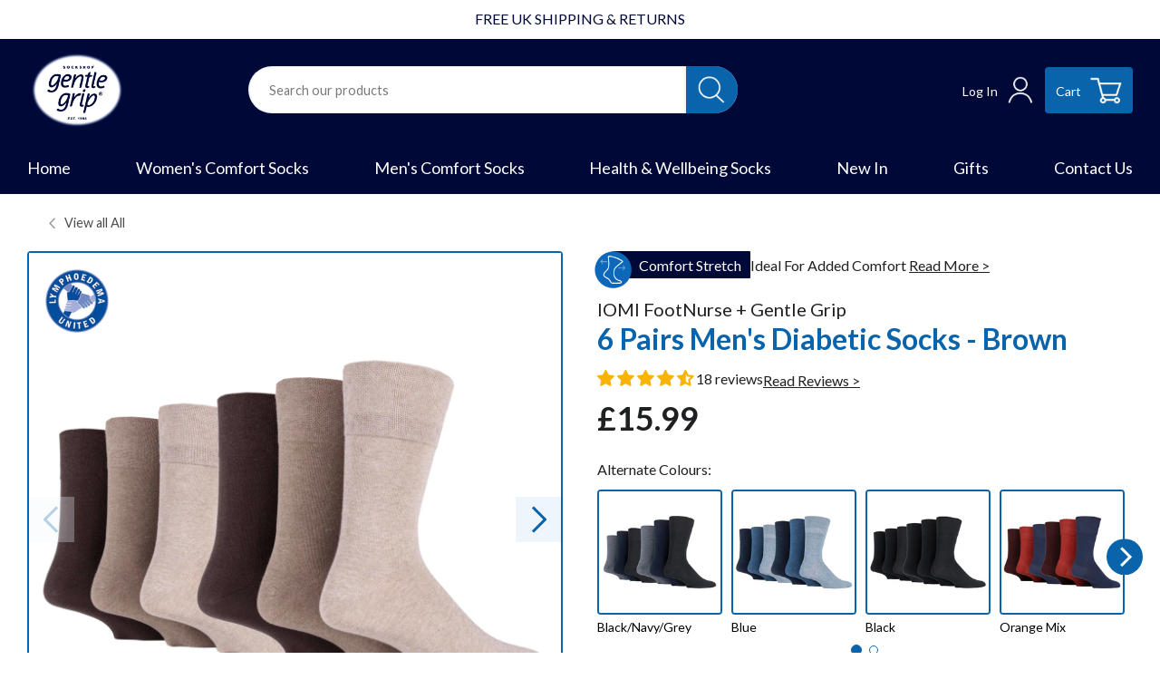

--- FILE ---
content_type: text/html; charset=utf-8
request_url: https://gentlegrip.co.uk/products/6-pairs-mens-iomi-diabetic-socks-1
body_size: 71076
content:
<!doctype html>
<html class="no-js" lang="en">
  <head>
    <!-- Google Tag Manager -->
<script>(function(w,d,s,l,i){w[l]=w[l]||[];w[l].push({'gtm.start':
new Date().getTime(),event:'gtm.js'});var f=d.getElementsByTagName(s)[0],
j=d.createElement(s),dl=l!='dataLayer'?'&l='+l:'';j.async=true;j.src=
'https://www.googletagmanager.com/gtm.js?id='+i+dl;f.parentNode.insertBefore(j,f);
})(window,document,'script','dataLayer','GTM-W4NVMMX7');</script>
<!-- End Google Tag Manager -->

    <!-- Cart -->
    <script>
      (function (g, e, o, t, a, r, ge, tl, y) {
        t = g.getElementsByTagName(e)[0];
        y = g.createElement(e);
        y.async = true;
        var a = window,
          b = g.documentElement,
          c = g.getElementsByTagName('body')[0],
          w = a.innerWidth || b.clientWidth || c.clientWidth,
          h = a.innerHeight || b.clientHeight || c.clientHeight;
        y.src =
          'https://g10894638425.co/gp?id=-Nr0iaB2GZyuFtS88jFd&refurl=' +
          g.referrer +
          '&winurl=' +
          encodeURIComponent(window.location) +
          '&cw=' +
          w +
          '&ch=' +
          h;
        t.parentNode.insertBefore(y, t);
      })(document, 'script');
    </script>

    <!-- Basic page needs ================================================== -->
    <meta charset="utf-8">
    <meta http-equiv="X-UA-Compatible" content="IE=edge,chrome=1">

    
      <link rel="shortcut icon" href="//gentlegrip.co.uk/cdn/shop/files/gentle-grip-favicon_32x32.png?v=1716192311" type="image/png">
    

    <!-- Title and description ================================================== -->
    <title>
      6 Pairs Men&#39;s Diabetic Socks - Brown
      
      
       &ndash; Gentle Grip
    </title>

    
      <meta name="description" content="These Men&#39;s IOMI FootNurse Gentle Grip Diabetic Socks in Brown are specially designed for people with diabetes and can help you manage, aid and reduce the symptoms of your condition.At the core of every Gentle Grip sock is our famous non-binding HoneyComb Top™, which gently stretches and contours to the natural shape o">
    

    <!-- Helpers ================================================== -->
    <!-- /snippets/social-meta-tags.liquid -->




<meta property="og:site_name" content="Gentle Grip">
<meta property="og:url" content="https://gentlegrip.co.uk/products/6-pairs-mens-iomi-diabetic-socks-1">
<meta property="og:title" content="6 Pairs Men&#39;s Diabetic Socks - Brown">
<meta property="og:type" content="product">
<meta property="og:description" content="These Men&#39;s IOMI FootNurse Gentle Grip Diabetic Socks in Brown are specially designed for people with diabetes and can help you manage, aid and reduce the symptoms of your condition.At the core of every Gentle Grip sock is our famous non-binding HoneyComb Top™, which gently stretches and contours to the natural shape o">

  <meta property="og:price:amount" content="15.99">
  <meta property="og:price:currency" content="GBP">

<meta property="og:image" content="http://gentlegrip.co.uk/cdn/shop/files/IOMRD04H3LEGSHOTSWEBSITE1_b9e8a7c1-0b52-4f92-a16d-4f97fafdfe2f_1200x1200.jpg?v=1714634107"><meta property="og:image" content="http://gentlegrip.co.uk/cdn/shop/files/preview_images/5dbd607f16ce474e989331d2448c6459.thumbnail.0000000000_1200x1200.jpg?v=1715161554">
<meta property="og:image:secure_url" content="https://gentlegrip.co.uk/cdn/shop/files/IOMRD04H3LEGSHOTSWEBSITE1_b9e8a7c1-0b52-4f92-a16d-4f97fafdfe2f_1200x1200.jpg?v=1714634107"><meta property="og:image:secure_url" content="https://gentlegrip.co.uk/cdn/shop/files/preview_images/5dbd607f16ce474e989331d2448c6459.thumbnail.0000000000_1200x1200.jpg?v=1715161554">


<meta name="twitter:card" content="summary_large_image">
<meta name="twitter:title" content="6 Pairs Men&#39;s Diabetic Socks - Brown">
<meta name="twitter:description" content="These Men&#39;s IOMI FootNurse Gentle Grip Diabetic Socks in Brown are specially designed for people with diabetes and can help you manage, aid and reduce the symptoms of your condition.At the core of every Gentle Grip sock is our famous non-binding HoneyComb Top™, which gently stretches and contours to the natural shape o">

    <meta name="google-site-verification" content="R0lHHnJzf008IWdMxt3d3bjXifmLEu8rZxMxiP52cSs">
    <link rel="canonical" href="https://gentlegrip.co.uk/products/6-pairs-mens-iomi-diabetic-socks-1">
    <meta name="viewport" content="width=device-width,initial-scale=1,shrink-to-fit=no">
    <meta name="theme-color" content="#c8deef">
    <style data-shopify>
  :root {
    --color-body-text: #1f2021;
    --color-body: #ffffff;
  }
</style>


    <!-- CSS ================================================== -->
    <style>@font-face {
  font-family: Lato;
  font-weight: 400;
  font-style: normal;
  font-display: swap;
  src: url("//gentlegrip.co.uk/cdn/fonts/lato/lato_n4.c3b93d431f0091c8be23185e15c9d1fee1e971c5.woff2") format("woff2"),
       url("//gentlegrip.co.uk/cdn/fonts/lato/lato_n4.d5c00c781efb195594fd2fd4ad04f7882949e327.woff") format("woff");
}
@font-face {
  font-family: Lato;
  font-weight: 400;
  font-style: normal;
  font-display: swap;
  src: url("//gentlegrip.co.uk/cdn/fonts/lato/lato_n4.c3b93d431f0091c8be23185e15c9d1fee1e971c5.woff2") format("woff2"),
       url("//gentlegrip.co.uk/cdn/fonts/lato/lato_n4.d5c00c781efb195594fd2fd4ad04f7882949e327.woff") format("woff");
}
@font-face {
  font-family: Lato;
  font-weight: 400;
  font-style: normal;
  font-display: swap;
  src: url("//gentlegrip.co.uk/cdn/fonts/lato/lato_n4.c3b93d431f0091c8be23185e15c9d1fee1e971c5.woff2") format("woff2"),
       url("//gentlegrip.co.uk/cdn/fonts/lato/lato_n4.d5c00c781efb195594fd2fd4ad04f7882949e327.woff") format("woff");
}
@font-face {
  font-family: Lato;
  font-weight: 700;
  font-style: normal;
  font-display: swap;
  src: url("//gentlegrip.co.uk/cdn/fonts/lato/lato_n7.900f219bc7337bc57a7a2151983f0a4a4d9d5dcf.woff2") format("woff2"),
       url("//gentlegrip.co.uk/cdn/fonts/lato/lato_n7.a55c60751adcc35be7c4f8a0313f9698598612ee.woff") format("woff");
}
@font-face {
  font-family: Lato;
  font-weight: 400;
  font-style: italic;
  font-display: swap;
  src: url("//gentlegrip.co.uk/cdn/fonts/lato/lato_i4.09c847adc47c2fefc3368f2e241a3712168bc4b6.woff2") format("woff2"),
       url("//gentlegrip.co.uk/cdn/fonts/lato/lato_i4.3c7d9eb6c1b0a2bf62d892c3ee4582b016d0f30c.woff") format("woff");
}
@font-face {
  font-family: Lato;
  font-weight: 700;
  font-style: italic;
  font-display: swap;
  src: url("//gentlegrip.co.uk/cdn/fonts/lato/lato_i7.16ba75868b37083a879b8dd9f2be44e067dfbf92.woff2") format("woff2"),
       url("//gentlegrip.co.uk/cdn/fonts/lato/lato_i7.4c07c2b3b7e64ab516aa2f2081d2bb0366b9dce8.woff") format("woff");
}
@font-face {
  font-family: Lato;
  font-weight: 700;
  font-style: normal;
  font-display: swap;
  src: url("//gentlegrip.co.uk/cdn/fonts/lato/lato_n7.900f219bc7337bc57a7a2151983f0a4a4d9d5dcf.woff2") format("woff2"),
       url("//gentlegrip.co.uk/cdn/fonts/lato/lato_n7.a55c60751adcc35be7c4f8a0313f9698598612ee.woff") format("woff");
}
@font-face {
    font-family: 'icons';
    src: url('//gentlegrip.co.uk/cdn/shop/t/168/assets/icons.eot?v=112981532348062652561766997848');
    src: url('//gentlegrip.co.uk/cdn/shop/t/168/assets/icons.eot?v=112981532348062652561766997848#iefix') format("embedded-opentype"),
        url('//gentlegrip.co.uk/cdn/shop/t/168/assets/icons.woff?v=24089382976848351381766997847') format("woff"),
        url('//gentlegrip.co.uk/cdn/shop/t/168/assets/icons.ttf?v=177851439206450752971766997848') format("truetype"),
        url('//gentlegrip.co.uk/cdn/shop/t/168/assets/icons.svg?v=182753167674510223691766997848#timber-icons') format("svg");
    font-weight: normal;
    font-style: normal;
  }

  :root {
    --brand_primary: #0A64AC;
    --brand_secondary: #EFF5FB;
    --brand_dark: #000837;
    --brand_black: #1F2021;
    --brand_light: #FFFFFF;
    --brand_iomi: #E5F3F6;
    --brand_success: #20A01B;
    --brand_multibuy: #1C9F1B;
    --brand_multibuy_light: #C1EBC7;
    --colorPrimary: #c8deef;
    --colorSecondary: #8ea8bc;

    --colorBtnPrimary: var(--colorPrimary);
    --colorBtnPrimaryHover: #f7fafd;
    --colorBtnPrimaryActive:

  #69a5d3
;
    --colorBtnPrimaryText: #000000;

    --colorBtnSecondary: var(--colorSecondary);
    --colorBtnSecondaryHover: #aec1cf;
    --colorBtnSecondaryActive:

  #6e8fa9
;
    --colorBtnSecondaryText: #000000;

    --colorBtnSecondaryAccent: var(--colorBtnPrimary);
    --colorBtnSecondaryAccentHover: #f7fafd;
    --colorBtnSecondaryAccentActive:

  #69a5d3
;

    --colorLink: var(--colorSecondary);
    --colorLinkHover: var(--colorPrimary);

    --colorTextBody: #1f2021;

    --colorHeadings: #1f2021;
    --colorHeadingsRgb: 31,32,33;

    --colorBody: #ffffff;
    --colorProductBackground: #ffffff;
    --colorInputBg: #f6f6f6;
    --colorNewsletter: #f6f6f6;

    --colorBorder: #1f2021;

    --borderWidthHeader: 1px;

    --colorSaleTag: #ba0000;

    --colorNav: #eff5fa;
    --colorNavText: var(--colorHeadings);

    --disabledGrey: #f6f6f6;
    --disabledBorder: #717171;
    --errorRed: #d02e2e;
    --errorRedBg: #fff6f6;
    --successGreen: #56ad6a;
    --successGreenBg: #ecfef0;

    --drawerNavWidth: 300px;
    --drawerCartWidth: 300px;
    --drawerCartWidthLarge: 400px;
    --drawerHeaderHeight: 80px;
    --drawerCartFooterHeight: 130px;
    --colorDrawers: #c8deef;
    --colorDrawerBorder: #1f2021;
    --colorDrawerText: #000000;
    --colorDrawerButton: #c8deef;
    --colorDrawerButtonText: #ffffff;
    --drawerTransition: all 0.35s cubic-bezier(0.46, 0.01 , 0.32, 1);

    --gutter: 30px;
    --gridGutterMobile: 22px;
    --section-spacing-small: 35px;
    --gridGutter: 30px;
    --contentTopMargin: 30px;
    --contentTopMarginMedium: 30px;
    --contentTopMarginSmall: 30px;
    --radius: 0;
    --customSelectHeight: 46px;

    --footer-spacing-small: 15px;
    --footer-spacing-extra-small: 7.5px;

    --zindexNavDropdowns: 5;
    --zindexDrawer: 9999;
    --zindexHeroHeader: 2;
    --zindexDrawerOverlay: 20;

    --collageImageXLarge: 670px;
    --collageImageLarge: 520px;
    --collageImageMedium: 310px;
    --collageImageSmall: 230px;--collectionCollageRowHeightFull: 450px;
    --collectionCollageRowHeightLarge: 310px;
    --collectionCollageRowHeightSmall: 280px;

    --color-blankstate: rgba(31,32,33, 0.35);
    --color-blankstate-background: rgba(31,32,33, 0.10);

    --headerFontStack: Lato, sans-serif;
    --headerFontWeight: 400;
    --headerFontStyle: normal;
    --headerBaseFontSize: 30;

    --bodyFontStack: Lato, sans-serif;
    --bodyFontWeight: 400;
    --bodyFontWeightBold: 700;
    --bodyFontStyle: normal;
    --baseFontSize: 16px;
    --baseFontSizeUnitless: 16;

    --accentFontStack: Lato, sans-serif;
    --accentFontWeight: 400;
    --accentFontWeightBold: 700;
    --accentFontStyle: normal;

    --socialIconFontStack: 'icons';--accentLetterSpacing: 0;--accentTextTransform: normal;--italicizeTitles: normal;--shareButtonHeight: 22px;
    --shareButtonCleanHeight: 30px;
    --shareCountBg: var(--colorBody);

    --slideshow-control-size: 3.125rem;
    --slideshow-indicator-size: 1.25rem;

    --slick-font-family: "slick-icons, sans-serif";
    --slick-arrow-color: var(--colorPrimary);
    --slick-dot-color: var(--colorPrimary);
    --slick-dot-color-active: var(--slick-dot-color);
    --slick-prev-character: '\2190';
    --slick-next-character: '\2192';
    --slick-dot-character: '\2022';

    --selector-item-margin: calc(var(--footer-spacing-extra-small) / 1.5);

    --max-height-disclosure: 300px;
    --min-height-disclosure: 92px;
    --disclosure-list-large: 1100px;
    --disclosure-rgb: 142,168,188;

    --plyr-headings-rgb: 31,32,33;
    --plyr-body-rgb: 255,255,188;

    --colorGiftText: #1f2021;
    --colorGiftBorder: #c8deef;
  }

  .btn[disabled], [disabled].btn--secondary, .shopify-payment-button [disabled].shopify-payment-button__button--unbranded, .btn.disabled, .disabled.btn--secondary, .shopify-payment-button .disabled.shopify-payment-button__button--unbranded, .rte .btn[disabled], .rte [disabled].btn--secondary, .rte .shopify-payment-button [disabled].shopify-payment-button__button--unbranded, .shopify-payment-button .rte [disabled].shopify-payment-button__button--unbranded, .rte .btn.disabled, .rte .disabled.btn--secondary, .rte .shopify-payment-button .disabled.shopify-payment-button__button--unbranded, .shopify-payment-button .rte .disabled.shopify-payment-button__button--unbranded {
    color: var(--disabledBorder);
  }

  .btn--secondary-accent[disabled],
  .btn--secondary-accent.disabled {
    color: var(--disabledBorder);
  }

  .drawer__close-button:active {
    background-color: #131314;
  }

  .js-qty__adjust:active {
    background-color: #060607;
  }

  .ajaxcart__qty-adjust:hover {
    color:

  #fff
;
  }

  .ajaxcart__qty-adjust:active {
    background-color: #060607;
    color:

  #fff
;
  }

  .site-footer a:active {
    color: #000000;
  }

  .site-footer .social-icons a:hover {
    color: #fff;
    text-decoration: none;
  }
  .site-footer a:hover {
    color: #fff;
    text-decoration: underline;
  }

  .site-nav__dropdown a:hover,
  .site-nav__dropdown a:active {
    background-color: #060607;
  }

  .site-nav__dropdown-grandchild a:hover,
  .site-nav__dropdown-grandchild a:active {
    background-color: #060607;
  }

  .mobile-nav__item a:active,
  .mobile-nav__toggle button:active,
  .mobile-nav__item a:focus,
  .mobile-nav__toggle button:focus {
    color: #fff;
    background-color: var(--brand_dark);
    font-weight: 600;
  }

  .mobile-nav__item--secondary a {
    color:

  #bfbfbf
;
  }

  .shopify-payment-button .shopify-payment-button__more-options:hover,
  .shopify-payment-button .shopify-payment-button__more-options:focus {
    color: #3d3f41;
  }

  .shopify-payment-button .shopify-payment-button__more-options:active {
    color:

  #5a5d60
;
  }.h3, .h4, .h5, .h6, h3, h4, h5, h6, .rte .h3, .rte h3, .rte .h4, .rte h4, .rte .h5, .rte h5, .rte .h6, .rte h6 {
      font-family: var(--accentFontStack);
      font-weight: var(--accentFontWeight);
      font-style: var(--accentFontStyle);
      letter-spacing: var(--accentLetterSpacing);
      text-transform: var(--accentTextTransform);
    }input,
  textarea,
  select {
    color:

  #1c1d1d
;
  }

  select {
    background-image: url('//gentlegrip.co.uk/cdn/shop/t/168/assets/ico-select.svg?v=178275816164995464951766997859');
  }

  select:hover {
    outline: #dddddd;
  }

  .js-qty {
    color:

  #1c1d1d
;
  }

  .js-qty__adjust:hover {
    background-color: #e9e9e9;
    color:

  #1c1d1d
;
  }

  .js-qty__adjust--minus,
  .js-qty__adjust--plus {
    border-color: #e9e9e9;
    color:

  #1c1d1d
;
  }

  .supports-csstransforms .btn--loading {
    background-color: #b4d2e9;
    color: #b4d2e9;
  }

  .supports-csstransforms .btn--loading:hover,
  .supports-csstransforms .btn--loading:active {
    background-color: #b4d2e9;
    color: #b4d2e9;
  }

  .btn--secondary:hover {
    background-color:

  #a0c6e4
;
  }

  .grid-search__page-link:hover,
  .grid-search__page-link:focus {
    background-color:

  #f7f7f7
;
  }.hero__slide .hero__subtitle,
    .hero--adapt .hero__subtitle {
      font-family: var(--accentFontStack);
      font-weight: var(--accentFontWeight);
      font-style: var(--accentFontStyle);
      letter-spacing: var(--accentLetterSpacing);
      text-transform: var(--accentTextTransform);
    }.slick-loading .slick-list {
    background: #fff url('//gentlegrip.co.uk/cdn/shop/t/168/assets/ajax-loader.gif?v=41356863302472015721766997848') center center no-repeat;
  }

  .single-option-radio label:active,
  .single-option-radio label:focus {
    background-color:

  #f2f2f2
;
    border-color:

  #f2f2f2
;
  }

  .single-option-radio input[type='radio']:focus + label {
    background-color:

  #f2f2f2
;
  }

  .disclosure__toggle {
    color:

  #1c1d1d
;
    background-image: url('//gentlegrip.co.uk/cdn/shop/t/168/assets/ico-select.svg?v=178275816164995464951766997859');
  }

  .disclosure__toggle:hover {
    outline: 1px solid #dddddd;
  }

  .password-page__wrapper {
    background-image: url('//gentlegrip.co.uk/cdn/shop/t/168/assets/password-page-background.jpg?v=129873446965807520001766997847');
  }

  .headersearch .icon-search:before{
    background-image: url('//gentlegrip.co.uk/cdn/shop/t/168/assets/white-search.png?v=125600822735047737151766997847');
  }
</style>

    <link href="//gentlegrip.co.uk/cdn/shop/t/168/assets/timber.css?v=82031066047494728361766997847" rel="stylesheet" type="text/css" media="all" />
    <link href="//gentlegrip.co.uk/cdn/shop/t/168/assets/theme.css?v=121180982569568083671766997847" rel="stylesheet" type="text/css" media="all" />

    <!-- Sections ================================================== -->
    <script>
      window.theme = window.theme || {};
      theme.strings = {
        zoomClose: "Close (Esc)",
        zoomPrev: "Previous (Left arrow key)",
        zoomNext: "Next (Right arrow key)",
        moneyFormat: "£{{amount}}",
        moneyFormatNoDecimals: '£{{amount_no_decimals}}',
        addressError: "Error looking up that address",
        addressNoResults: "No results for that address",
        addressQueryLimit: "You have exceeded the Google API usage limit. Consider upgrading to a \u003ca href=\"https:\/\/developers.google.com\/maps\/premium\/usage-limits\"\u003ePremium Plan\u003c\/a\u003e.",
        authError: "There was a problem authenticating your Google Maps account.",
        cartEmpty: "Your cart is currently empty.",
        cartCookie: "Enable cookies to use the shopping cart",
        cartSavings: "You're saving [savings]",
        productSlideLabel: "Slide [slide_number] of [slide_max].",
        countdown: {
          days: "days",
          hours: "hours",
          minutes: "minutes",
          seconds: "seconds"
        }
      };
      theme.settings = {
        cartType: "page",
        gridType: null
      };
    </script>

    <script src="//gentlegrip.co.uk/cdn/shop/t/168/assets/swiper-bundle.min.js?v=146640479871518466531766997847" defer></script>
    <link href="//gentlegrip.co.uk/cdn/shop/t/168/assets/swiper-bundle.min.css?v=183955486192329526781766997847" rel="stylesheet" type="text/css" media="all" />

    <script src="//gentlegrip.co.uk/cdn/shop/t/168/assets/jquery-2.2.3.min.js?v=58211863146907186831766997848" defer="defer"></script>
    <script src="//gentlegrip.co.uk/cdn/shop/t/168/assets/theme.js?v=7724468015462605411766997848" defer="defer"></script>

    <!-- Header hook for plugins ================================================== -->
    <script>window.performance && window.performance.mark && window.performance.mark('shopify.content_for_header.start');</script><meta name="facebook-domain-verification" content="13dlq5gjex50nowieyu9v9fjb8ivvj">
<meta name="google-site-verification" content="10wG31UNWsabZPdn2bY2qh6Ln1Ops_sI9g4gEgyocBc">
<meta id="shopify-digital-wallet" name="shopify-digital-wallet" content="/57995428008/digital_wallets/dialog">
<meta name="shopify-checkout-api-token" content="9520f0cbaea150a7de78d6c75ab35b29">
<meta id="in-context-paypal-metadata" data-shop-id="57995428008" data-venmo-supported="false" data-environment="production" data-locale="en_US" data-paypal-v4="true" data-currency="GBP">
<link rel="alternate" hreflang="x-default" href="https://gentlegrip.co.uk/products/6-pairs-mens-iomi-diabetic-socks-1">
<link rel="alternate" hreflang="de-DE" href="https://gentle-grip.de/products/6-pairs-mens-iomi-diabetic-socks-1">
<link rel="alternate" hreflang="en-DE" href="https://gentle-grip.de/en/products/6-pairs-mens-iomi-diabetic-socks-1">
<link rel="alternate" hreflang="en-GB" href="https://gentlegrip.co.uk/products/6-pairs-mens-iomi-diabetic-socks-1">
<link rel="alternate" hreflang="de-GB" href="https://gentlegrip.co.uk/de/products/6-pairs-mens-iomi-diabetic-socks-1">
<link rel="alternate" hreflang="fr-GB" href="https://gentlegrip.co.uk/fr/products/6-pairs-mens-iomi-diabetic-socks-1">
<link rel="alternate" hreflang="fr-FR" href="https://gentlegrip.fr/products/6-pairs-mens-iomi-diabetic-socks-1">
<link rel="alternate" hreflang="en-FR" href="https://gentlegrip.fr/en/products/6-pairs-mens-iomi-diabetic-socks-1">
<link rel="alternate" type="application/json+oembed" href="https://gentlegrip.co.uk/products/6-pairs-mens-iomi-diabetic-socks-1.oembed">
<script async="async" src="/checkouts/internal/preloads.js?locale=en-GB"></script>
<link rel="preconnect" href="https://shop.app" crossorigin="anonymous">
<script async="async" src="https://shop.app/checkouts/internal/preloads.js?locale=en-GB&shop_id=57995428008" crossorigin="anonymous"></script>
<script id="apple-pay-shop-capabilities" type="application/json">{"shopId":57995428008,"countryCode":"GB","currencyCode":"GBP","merchantCapabilities":["supports3DS"],"merchantId":"gid:\/\/shopify\/Shop\/57995428008","merchantName":"Gentle Grip","requiredBillingContactFields":["postalAddress","email"],"requiredShippingContactFields":["postalAddress","email"],"shippingType":"shipping","supportedNetworks":["visa","maestro","masterCard","amex","discover","elo"],"total":{"type":"pending","label":"Gentle Grip","amount":"1.00"},"shopifyPaymentsEnabled":true,"supportsSubscriptions":true}</script>
<script id="shopify-features" type="application/json">{"accessToken":"9520f0cbaea150a7de78d6c75ab35b29","betas":["rich-media-storefront-analytics"],"domain":"gentlegrip.co.uk","predictiveSearch":true,"shopId":57995428008,"locale":"en"}</script>
<script>var Shopify = Shopify || {};
Shopify.shop = "gentle-grip-uk.myshopify.com";
Shopify.locale = "en";
Shopify.currency = {"active":"GBP","rate":"1.0"};
Shopify.country = "GB";
Shopify.theme = {"name":"Remove Christmas | DBD 29\/12\/25","id":188874916223,"schema_name":"Brooklyn","schema_version":"17.6.0","theme_store_id":null,"role":"main"};
Shopify.theme.handle = "null";
Shopify.theme.style = {"id":null,"handle":null};
Shopify.cdnHost = "gentlegrip.co.uk/cdn";
Shopify.routes = Shopify.routes || {};
Shopify.routes.root = "/";</script>
<script type="module">!function(o){(o.Shopify=o.Shopify||{}).modules=!0}(window);</script>
<script>!function(o){function n(){var o=[];function n(){o.push(Array.prototype.slice.apply(arguments))}return n.q=o,n}var t=o.Shopify=o.Shopify||{};t.loadFeatures=n(),t.autoloadFeatures=n()}(window);</script>
<script>
  window.ShopifyPay = window.ShopifyPay || {};
  window.ShopifyPay.apiHost = "shop.app\/pay";
  window.ShopifyPay.redirectState = null;
</script>
<script id="shop-js-analytics" type="application/json">{"pageType":"product"}</script>
<script defer="defer" async type="module" src="//gentlegrip.co.uk/cdn/shopifycloud/shop-js/modules/v2/client.init-shop-cart-sync_C5BV16lS.en.esm.js"></script>
<script defer="defer" async type="module" src="//gentlegrip.co.uk/cdn/shopifycloud/shop-js/modules/v2/chunk.common_CygWptCX.esm.js"></script>
<script type="module">
  await import("//gentlegrip.co.uk/cdn/shopifycloud/shop-js/modules/v2/client.init-shop-cart-sync_C5BV16lS.en.esm.js");
await import("//gentlegrip.co.uk/cdn/shopifycloud/shop-js/modules/v2/chunk.common_CygWptCX.esm.js");

  window.Shopify.SignInWithShop?.initShopCartSync?.({"fedCMEnabled":true,"windoidEnabled":true});

</script>
<script>
  window.Shopify = window.Shopify || {};
  if (!window.Shopify.featureAssets) window.Shopify.featureAssets = {};
  window.Shopify.featureAssets['shop-js'] = {"shop-cart-sync":["modules/v2/client.shop-cart-sync_ZFArdW7E.en.esm.js","modules/v2/chunk.common_CygWptCX.esm.js"],"init-fed-cm":["modules/v2/client.init-fed-cm_CmiC4vf6.en.esm.js","modules/v2/chunk.common_CygWptCX.esm.js"],"shop-button":["modules/v2/client.shop-button_tlx5R9nI.en.esm.js","modules/v2/chunk.common_CygWptCX.esm.js"],"shop-cash-offers":["modules/v2/client.shop-cash-offers_DOA2yAJr.en.esm.js","modules/v2/chunk.common_CygWptCX.esm.js","modules/v2/chunk.modal_D71HUcav.esm.js"],"init-windoid":["modules/v2/client.init-windoid_sURxWdc1.en.esm.js","modules/v2/chunk.common_CygWptCX.esm.js"],"shop-toast-manager":["modules/v2/client.shop-toast-manager_ClPi3nE9.en.esm.js","modules/v2/chunk.common_CygWptCX.esm.js"],"init-shop-email-lookup-coordinator":["modules/v2/client.init-shop-email-lookup-coordinator_B8hsDcYM.en.esm.js","modules/v2/chunk.common_CygWptCX.esm.js"],"init-shop-cart-sync":["modules/v2/client.init-shop-cart-sync_C5BV16lS.en.esm.js","modules/v2/chunk.common_CygWptCX.esm.js"],"avatar":["modules/v2/client.avatar_BTnouDA3.en.esm.js"],"pay-button":["modules/v2/client.pay-button_FdsNuTd3.en.esm.js","modules/v2/chunk.common_CygWptCX.esm.js"],"init-customer-accounts":["modules/v2/client.init-customer-accounts_DxDtT_ad.en.esm.js","modules/v2/client.shop-login-button_C5VAVYt1.en.esm.js","modules/v2/chunk.common_CygWptCX.esm.js","modules/v2/chunk.modal_D71HUcav.esm.js"],"init-shop-for-new-customer-accounts":["modules/v2/client.init-shop-for-new-customer-accounts_ChsxoAhi.en.esm.js","modules/v2/client.shop-login-button_C5VAVYt1.en.esm.js","modules/v2/chunk.common_CygWptCX.esm.js","modules/v2/chunk.modal_D71HUcav.esm.js"],"shop-login-button":["modules/v2/client.shop-login-button_C5VAVYt1.en.esm.js","modules/v2/chunk.common_CygWptCX.esm.js","modules/v2/chunk.modal_D71HUcav.esm.js"],"init-customer-accounts-sign-up":["modules/v2/client.init-customer-accounts-sign-up_CPSyQ0Tj.en.esm.js","modules/v2/client.shop-login-button_C5VAVYt1.en.esm.js","modules/v2/chunk.common_CygWptCX.esm.js","modules/v2/chunk.modal_D71HUcav.esm.js"],"shop-follow-button":["modules/v2/client.shop-follow-button_Cva4Ekp9.en.esm.js","modules/v2/chunk.common_CygWptCX.esm.js","modules/v2/chunk.modal_D71HUcav.esm.js"],"checkout-modal":["modules/v2/client.checkout-modal_BPM8l0SH.en.esm.js","modules/v2/chunk.common_CygWptCX.esm.js","modules/v2/chunk.modal_D71HUcav.esm.js"],"lead-capture":["modules/v2/client.lead-capture_Bi8yE_yS.en.esm.js","modules/v2/chunk.common_CygWptCX.esm.js","modules/v2/chunk.modal_D71HUcav.esm.js"],"shop-login":["modules/v2/client.shop-login_D6lNrXab.en.esm.js","modules/v2/chunk.common_CygWptCX.esm.js","modules/v2/chunk.modal_D71HUcav.esm.js"],"payment-terms":["modules/v2/client.payment-terms_CZxnsJam.en.esm.js","modules/v2/chunk.common_CygWptCX.esm.js","modules/v2/chunk.modal_D71HUcav.esm.js"]};
</script>
<script>(function() {
  var isLoaded = false;
  function asyncLoad() {
    if (isLoaded) return;
    isLoaded = true;
    var urls = ["https:\/\/dr4qe3ddw9y32.cloudfront.net\/awin-shopify-integration-code.js?aid=28345\u0026v=shopifyApp_5.1.5\u0026ts=1743753002401\u0026shop=gentle-grip-uk.myshopify.com","https:\/\/feed.omegacommerce.com\/js\/init.js?shop=gentle-grip-uk.myshopify.com","https:\/\/static.klaviyo.com\/onsite\/js\/klaviyo.js?company_id=XruAQu\u0026shop=gentle-grip-uk.myshopify.com","https:\/\/cdn.salesfire.co.uk\/code\/42ec594b-86ab-4660-a68e-8666318222e3.js?shop=gentle-grip-uk.myshopify.com"];
    for (var i = 0; i < urls.length; i++) {
      var s = document.createElement('script');
      s.type = 'text/javascript';
      s.async = true;
      s.src = urls[i];
      var x = document.getElementsByTagName('script')[0];
      x.parentNode.insertBefore(s, x);
    }
  };
  if(window.attachEvent) {
    window.attachEvent('onload', asyncLoad);
  } else {
    window.addEventListener('load', asyncLoad, false);
  }
})();</script>
<script id="__st">var __st={"a":57995428008,"offset":0,"reqid":"4ad3fab4-7a3e-4a03-b1d7-1f1f5974c70a-1768780196","pageurl":"gentlegrip.co.uk\/products\/6-pairs-mens-iomi-diabetic-socks-1","u":"945ab4a6702d","p":"product","rtyp":"product","rid":6956185288872};</script>
<script>window.ShopifyPaypalV4VisibilityTracking = true;</script>
<script id="captcha-bootstrap">!function(){'use strict';const t='contact',e='account',n='new_comment',o=[[t,t],['blogs',n],['comments',n],[t,'customer']],c=[[e,'customer_login'],[e,'guest_login'],[e,'recover_customer_password'],[e,'create_customer']],r=t=>t.map((([t,e])=>`form[action*='/${t}']:not([data-nocaptcha='true']) input[name='form_type'][value='${e}']`)).join(','),a=t=>()=>t?[...document.querySelectorAll(t)].map((t=>t.form)):[];function s(){const t=[...o],e=r(t);return a(e)}const i='password',u='form_key',d=['recaptcha-v3-token','g-recaptcha-response','h-captcha-response',i],f=()=>{try{return window.sessionStorage}catch{return}},m='__shopify_v',_=t=>t.elements[u];function p(t,e,n=!1){try{const o=window.sessionStorage,c=JSON.parse(o.getItem(e)),{data:r}=function(t){const{data:e,action:n}=t;return t[m]||n?{data:e,action:n}:{data:t,action:n}}(c);for(const[e,n]of Object.entries(r))t.elements[e]&&(t.elements[e].value=n);n&&o.removeItem(e)}catch(o){console.error('form repopulation failed',{error:o})}}const l='form_type',E='cptcha';function T(t){t.dataset[E]=!0}const w=window,h=w.document,L='Shopify',v='ce_forms',y='captcha';let A=!1;((t,e)=>{const n=(g='f06e6c50-85a8-45c8-87d0-21a2b65856fe',I='https://cdn.shopify.com/shopifycloud/storefront-forms-hcaptcha/ce_storefront_forms_captcha_hcaptcha.v1.5.2.iife.js',D={infoText:'Protected by hCaptcha',privacyText:'Privacy',termsText:'Terms'},(t,e,n)=>{const o=w[L][v],c=o.bindForm;if(c)return c(t,g,e,D).then(n);var r;o.q.push([[t,g,e,D],n]),r=I,A||(h.body.append(Object.assign(h.createElement('script'),{id:'captcha-provider',async:!0,src:r})),A=!0)});var g,I,D;w[L]=w[L]||{},w[L][v]=w[L][v]||{},w[L][v].q=[],w[L][y]=w[L][y]||{},w[L][y].protect=function(t,e){n(t,void 0,e),T(t)},Object.freeze(w[L][y]),function(t,e,n,w,h,L){const[v,y,A,g]=function(t,e,n){const i=e?o:[],u=t?c:[],d=[...i,...u],f=r(d),m=r(i),_=r(d.filter((([t,e])=>n.includes(e))));return[a(f),a(m),a(_),s()]}(w,h,L),I=t=>{const e=t.target;return e instanceof HTMLFormElement?e:e&&e.form},D=t=>v().includes(t);t.addEventListener('submit',(t=>{const e=I(t);if(!e)return;const n=D(e)&&!e.dataset.hcaptchaBound&&!e.dataset.recaptchaBound,o=_(e),c=g().includes(e)&&(!o||!o.value);(n||c)&&t.preventDefault(),c&&!n&&(function(t){try{if(!f())return;!function(t){const e=f();if(!e)return;const n=_(t);if(!n)return;const o=n.value;o&&e.removeItem(o)}(t);const e=Array.from(Array(32),(()=>Math.random().toString(36)[2])).join('');!function(t,e){_(t)||t.append(Object.assign(document.createElement('input'),{type:'hidden',name:u})),t.elements[u].value=e}(t,e),function(t,e){const n=f();if(!n)return;const o=[...t.querySelectorAll(`input[type='${i}']`)].map((({name:t})=>t)),c=[...d,...o],r={};for(const[a,s]of new FormData(t).entries())c.includes(a)||(r[a]=s);n.setItem(e,JSON.stringify({[m]:1,action:t.action,data:r}))}(t,e)}catch(e){console.error('failed to persist form',e)}}(e),e.submit())}));const S=(t,e)=>{t&&!t.dataset[E]&&(n(t,e.some((e=>e===t))),T(t))};for(const o of['focusin','change'])t.addEventListener(o,(t=>{const e=I(t);D(e)&&S(e,y())}));const B=e.get('form_key'),M=e.get(l),P=B&&M;t.addEventListener('DOMContentLoaded',(()=>{const t=y();if(P)for(const e of t)e.elements[l].value===M&&p(e,B);[...new Set([...A(),...v().filter((t=>'true'===t.dataset.shopifyCaptcha))])].forEach((e=>S(e,t)))}))}(h,new URLSearchParams(w.location.search),n,t,e,['guest_login'])})(!0,!0)}();</script>
<script integrity="sha256-4kQ18oKyAcykRKYeNunJcIwy7WH5gtpwJnB7kiuLZ1E=" data-source-attribution="shopify.loadfeatures" defer="defer" src="//gentlegrip.co.uk/cdn/shopifycloud/storefront/assets/storefront/load_feature-a0a9edcb.js" crossorigin="anonymous"></script>
<script crossorigin="anonymous" defer="defer" src="//gentlegrip.co.uk/cdn/shopifycloud/storefront/assets/shopify_pay/storefront-65b4c6d7.js?v=20250812"></script>
<script data-source-attribution="shopify.dynamic_checkout.dynamic.init">var Shopify=Shopify||{};Shopify.PaymentButton=Shopify.PaymentButton||{isStorefrontPortableWallets:!0,init:function(){window.Shopify.PaymentButton.init=function(){};var t=document.createElement("script");t.src="https://gentlegrip.co.uk/cdn/shopifycloud/portable-wallets/latest/portable-wallets.en.js",t.type="module",document.head.appendChild(t)}};
</script>
<script data-source-attribution="shopify.dynamic_checkout.buyer_consent">
  function portableWalletsHideBuyerConsent(e){var t=document.getElementById("shopify-buyer-consent"),n=document.getElementById("shopify-subscription-policy-button");t&&n&&(t.classList.add("hidden"),t.setAttribute("aria-hidden","true"),n.removeEventListener("click",e))}function portableWalletsShowBuyerConsent(e){var t=document.getElementById("shopify-buyer-consent"),n=document.getElementById("shopify-subscription-policy-button");t&&n&&(t.classList.remove("hidden"),t.removeAttribute("aria-hidden"),n.addEventListener("click",e))}window.Shopify?.PaymentButton&&(window.Shopify.PaymentButton.hideBuyerConsent=portableWalletsHideBuyerConsent,window.Shopify.PaymentButton.showBuyerConsent=portableWalletsShowBuyerConsent);
</script>
<script data-source-attribution="shopify.dynamic_checkout.cart.bootstrap">document.addEventListener("DOMContentLoaded",(function(){function t(){return document.querySelector("shopify-accelerated-checkout-cart, shopify-accelerated-checkout")}if(t())Shopify.PaymentButton.init();else{new MutationObserver((function(e,n){t()&&(Shopify.PaymentButton.init(),n.disconnect())})).observe(document.body,{childList:!0,subtree:!0})}}));
</script>
<script id='scb4127' type='text/javascript' async='' src='https://gentlegrip.co.uk/cdn/shopifycloud/privacy-banner/storefront-banner.js'></script><link id="shopify-accelerated-checkout-styles" rel="stylesheet" media="screen" href="https://gentlegrip.co.uk/cdn/shopifycloud/portable-wallets/latest/accelerated-checkout-backwards-compat.css" crossorigin="anonymous">
<style id="shopify-accelerated-checkout-cart">
        #shopify-buyer-consent {
  margin-top: 1em;
  display: inline-block;
  width: 100%;
}

#shopify-buyer-consent.hidden {
  display: none;
}

#shopify-subscription-policy-button {
  background: none;
  border: none;
  padding: 0;
  text-decoration: underline;
  font-size: inherit;
  cursor: pointer;
}

#shopify-subscription-policy-button::before {
  box-shadow: none;
}

      </style>

<script>window.performance && window.performance.mark && window.performance.mark('shopify.content_for_header.end');</script>

    <script src="//gentlegrip.co.uk/cdn/shop/t/168/assets/modernizr.min.js?v=21391054748206432451766997848" defer="defer"></script>

    
    

    
<!-- Start of Judge.me Core -->
<link rel="dns-prefetch" href="https://cdn.judge.me/">
<script data-cfasync='false' class='jdgm-settings-script'>window.jdgmSettings={"pagination":5,"disable_web_reviews":false,"badge_no_review_text":"No reviews","badge_n_reviews_text":"{{ n }} review/reviews","hide_badge_preview_if_no_reviews":true,"badge_hide_text":false,"enforce_center_preview_badge":false,"widget_title":"Customer Reviews","widget_open_form_text":"Write a review","widget_close_form_text":"Cancel review","widget_refresh_page_text":"Refresh page","widget_summary_text":"Based on {{ number_of_reviews }} review/reviews","widget_no_review_text":"Be the first to write a review","widget_name_field_text":"Display name","widget_verified_name_field_text":"Verified Name (public)","widget_name_placeholder_text":"Display name","widget_required_field_error_text":"This field is required.","widget_email_field_text":"Email address","widget_verified_email_field_text":"Verified Email (private, can not be edited)","widget_email_placeholder_text":"Your email address","widget_email_field_error_text":"Please enter a valid email address.","widget_rating_field_text":"Rating","widget_review_title_field_text":"Review Title","widget_review_title_placeholder_text":"Give your review a title","widget_review_body_field_text":"Review content","widget_review_body_placeholder_text":"Start writing here...","widget_pictures_field_text":"Picture/Video (optional)","widget_submit_review_text":"Submit Review","widget_submit_verified_review_text":"Submit Verified Review","widget_submit_success_msg_with_auto_publish":"Thank you! Please refresh the page in a few moments to see your review. You can remove or edit your review by logging into \u003ca href='https://judge.me/login' target='_blank' rel='nofollow noopener'\u003eJudge.me\u003c/a\u003e","widget_submit_success_msg_no_auto_publish":"Thank you! Your review will be published as soon as it is approved by the shop admin. You can remove or edit your review by logging into \u003ca href='https://judge.me/login' target='_blank' rel='nofollow noopener'\u003eJudge.me\u003c/a\u003e","widget_show_default_reviews_out_of_total_text":"Showing {{ n_reviews_shown }} out of {{ n_reviews }} reviews.","widget_show_all_link_text":"Show all","widget_show_less_link_text":"Show less","widget_author_said_text":"{{ reviewer_name }} said:","widget_days_text":"{{ n }} days ago","widget_weeks_text":"{{ n }} week/weeks ago","widget_months_text":"{{ n }} month/months ago","widget_years_text":"{{ n }} year/years ago","widget_yesterday_text":"Yesterday","widget_today_text":"Today","widget_replied_text":"\u003e\u003e {{ shop_name }} replied:","widget_read_more_text":"Read more","widget_reviewer_name_as_initial":"","widget_rating_filter_color":"","widget_rating_filter_see_all_text":"See all reviews","widget_sorting_most_recent_text":"Most Recent","widget_sorting_highest_rating_text":"Highest Rating","widget_sorting_lowest_rating_text":"Lowest Rating","widget_sorting_with_pictures_text":"Only Pictures","widget_sorting_most_helpful_text":"Most Helpful","widget_open_question_form_text":"Ask a question","widget_reviews_subtab_text":"Reviews","widget_questions_subtab_text":"Questions","widget_question_label_text":"Question","widget_answer_label_text":"Answer","widget_question_placeholder_text":"Write your question here","widget_submit_question_text":"Submit Question","widget_question_submit_success_text":"Thank you for your question! We will notify you once it gets answered.","verified_badge_text":"Verified","verified_badge_bg_color":"","verified_badge_text_color":"","verified_badge_placement":"left-of-reviewer-name","widget_review_max_height":"","widget_hide_border":false,"widget_social_share":false,"widget_thumb":false,"widget_review_location_show":false,"widget_location_format":"country_iso_code","all_reviews_include_out_of_store_products":true,"all_reviews_out_of_store_text":"(out of store)","all_reviews_pagination":100,"all_reviews_product_name_prefix_text":"about","enable_review_pictures":false,"enable_question_anwser":true,"widget_theme":"","review_date_format":"mm/dd/yyyy","default_sort_method":"most-recent","widget_product_reviews_subtab_text":"Product Reviews","widget_shop_reviews_subtab_text":"Shop Reviews","widget_other_products_reviews_text":"Reviews for other products","widget_store_reviews_subtab_text":"Store reviews","widget_no_store_reviews_text":"This store hasn't received any reviews yet","widget_web_restriction_product_reviews_text":"This product hasn't received any reviews yet","widget_no_items_text":"No items found","widget_show_more_text":"Show more","widget_write_a_store_review_text":"Write a Store Review","widget_other_languages_heading":"Reviews in Other Languages","widget_translate_review_text":"Translate review to {{ language }}","widget_translating_review_text":"Translating...","widget_show_original_translation_text":"Show original ({{ language }})","widget_translate_review_failed_text":"Review couldn't be translated.","widget_translate_review_retry_text":"Retry","widget_translate_review_try_again_later_text":"Try again later","show_product_url_for_grouped_product":false,"widget_sorting_pictures_first_text":"Pictures First","show_pictures_on_all_rev_page_mobile":false,"show_pictures_on_all_rev_page_desktop":false,"floating_tab_hide_mobile_install_preference":false,"floating_tab_button_name":"★ Reviews","floating_tab_title":"Let customers speak for us","floating_tab_button_color":"","floating_tab_button_background_color":"","floating_tab_url":"","floating_tab_url_enabled":false,"floating_tab_tab_style":"text","all_reviews_text_badge_text":"Customers rate us {{ shop.metafields.judgeme.all_reviews_rating | round: 1 }}/5 based on {{ shop.metafields.judgeme.all_reviews_count }} reviews.","all_reviews_text_badge_text_branded_style":"{{ shop.metafields.judgeme.all_reviews_rating | round: 1 }} out of 5 stars based on {{ shop.metafields.judgeme.all_reviews_count }} reviews","is_all_reviews_text_badge_a_link":false,"show_stars_for_all_reviews_text_badge":false,"all_reviews_text_badge_url":"","all_reviews_text_style":"text","all_reviews_text_color_style":"judgeme_brand_color","all_reviews_text_color":"#108474","all_reviews_text_show_jm_brand":true,"featured_carousel_show_header":true,"featured_carousel_title":"Let customers speak for us","testimonials_carousel_title":"Customers are saying","videos_carousel_title":"Real customer stories","cards_carousel_title":"Customers are saying","featured_carousel_count_text":"from {{ n }} reviews","featured_carousel_add_link_to_all_reviews_page":false,"featured_carousel_url":"","featured_carousel_show_images":true,"featured_carousel_autoslide_interval":5,"featured_carousel_arrows_on_the_sides":false,"featured_carousel_height":250,"featured_carousel_width":80,"featured_carousel_image_size":0,"featured_carousel_image_height":250,"featured_carousel_arrow_color":"#eeeeee","verified_count_badge_style":"vintage","verified_count_badge_orientation":"horizontal","verified_count_badge_color_style":"judgeme_brand_color","verified_count_badge_color":"#108474","is_verified_count_badge_a_link":false,"verified_count_badge_url":"","verified_count_badge_show_jm_brand":true,"widget_rating_preset_default":5,"widget_first_sub_tab":"product-reviews","widget_show_histogram":true,"widget_histogram_use_custom_color":false,"widget_pagination_use_custom_color":false,"widget_star_use_custom_color":false,"widget_verified_badge_use_custom_color":false,"widget_write_review_use_custom_color":false,"picture_reminder_submit_button":"Upload Pictures","enable_review_videos":false,"mute_video_by_default":false,"widget_sorting_videos_first_text":"Videos First","widget_review_pending_text":"Pending","featured_carousel_items_for_large_screen":3,"social_share_options_order":"Facebook,Twitter","remove_microdata_snippet":false,"disable_json_ld":false,"enable_json_ld_products":false,"preview_badge_show_question_text":false,"preview_badge_no_question_text":"No questions","preview_badge_n_question_text":"{{ number_of_questions }} question/questions","qa_badge_show_icon":false,"qa_badge_position":"same-row","remove_judgeme_branding":false,"widget_add_search_bar":false,"widget_search_bar_placeholder":"Search","widget_sorting_verified_only_text":"Verified only","featured_carousel_theme":"default","featured_carousel_show_rating":true,"featured_carousel_show_title":true,"featured_carousel_show_body":true,"featured_carousel_show_date":false,"featured_carousel_show_reviewer":true,"featured_carousel_show_product":false,"featured_carousel_header_background_color":"#108474","featured_carousel_header_text_color":"#ffffff","featured_carousel_name_product_separator":"reviewed","featured_carousel_full_star_background":"#108474","featured_carousel_empty_star_background":"#dadada","featured_carousel_vertical_theme_background":"#f9fafb","featured_carousel_verified_badge_enable":false,"featured_carousel_verified_badge_color":"#108474","featured_carousel_border_style":"round","featured_carousel_review_line_length_limit":3,"featured_carousel_more_reviews_button_text":"Read more reviews","featured_carousel_view_product_button_text":"View product","all_reviews_page_load_reviews_on":"scroll","all_reviews_page_load_more_text":"Load More Reviews","disable_fb_tab_reviews":false,"enable_ajax_cdn_cache":false,"widget_public_name_text":"displayed publicly like","default_reviewer_name":"John Smith","default_reviewer_name_has_non_latin":true,"widget_reviewer_anonymous":"Anonymous","medals_widget_title":"Judge.me Review Medals","medals_widget_background_color":"#f9fafb","medals_widget_position":"footer_all_pages","medals_widget_border_color":"#f9fafb","medals_widget_verified_text_position":"left","medals_widget_use_monochromatic_version":false,"medals_widget_elements_color":"#108474","show_reviewer_avatar":true,"widget_invalid_yt_video_url_error_text":"Not a YouTube video URL","widget_max_length_field_error_text":"Please enter no more than {0} characters.","widget_show_country_flag":false,"widget_show_collected_via_shop_app":true,"widget_verified_by_shop_badge_style":"light","widget_verified_by_shop_text":"Verified by Shop","widget_show_photo_gallery":false,"widget_load_with_code_splitting":true,"widget_ugc_install_preference":false,"widget_ugc_title":"Made by us, Shared by you","widget_ugc_subtitle":"Tag us to see your picture featured in our page","widget_ugc_arrows_color":"#ffffff","widget_ugc_primary_button_text":"Buy Now","widget_ugc_primary_button_background_color":"#108474","widget_ugc_primary_button_text_color":"#ffffff","widget_ugc_primary_button_border_width":"0","widget_ugc_primary_button_border_style":"none","widget_ugc_primary_button_border_color":"#108474","widget_ugc_primary_button_border_radius":"25","widget_ugc_secondary_button_text":"Load More","widget_ugc_secondary_button_background_color":"#ffffff","widget_ugc_secondary_button_text_color":"#108474","widget_ugc_secondary_button_border_width":"2","widget_ugc_secondary_button_border_style":"solid","widget_ugc_secondary_button_border_color":"#108474","widget_ugc_secondary_button_border_radius":"25","widget_ugc_reviews_button_text":"View Reviews","widget_ugc_reviews_button_background_color":"#ffffff","widget_ugc_reviews_button_text_color":"#108474","widget_ugc_reviews_button_border_width":"2","widget_ugc_reviews_button_border_style":"solid","widget_ugc_reviews_button_border_color":"#108474","widget_ugc_reviews_button_border_radius":"25","widget_ugc_reviews_button_link_to":"judgeme-reviews-page","widget_ugc_show_post_date":true,"widget_ugc_max_width":"800","widget_rating_metafield_value_type":true,"widget_primary_color":"#0A64AC","widget_enable_secondary_color":false,"widget_secondary_color":"#edf5f5","widget_summary_average_rating_text":"{{ average_rating }} out of 5","widget_media_grid_title":"Customer photos \u0026 videos","widget_media_grid_see_more_text":"See more","widget_round_style":false,"widget_show_product_medals":true,"widget_verified_by_judgeme_text":"Verified by Judge.me","widget_show_store_medals":true,"widget_verified_by_judgeme_text_in_store_medals":"Verified by Judge.me","widget_media_field_exceed_quantity_message":"Sorry, we can only accept {{ max_media }} for one review.","widget_media_field_exceed_limit_message":"{{ file_name }} is too large, please select a {{ media_type }} less than {{ size_limit }}MB.","widget_review_submitted_text":"Review Submitted!","widget_question_submitted_text":"Question Submitted!","widget_close_form_text_question":"Cancel","widget_write_your_answer_here_text":"Write your answer here","widget_enabled_branded_link":true,"widget_show_collected_by_judgeme":false,"widget_reviewer_name_color":"","widget_write_review_text_color":"","widget_write_review_bg_color":"","widget_collected_by_judgeme_text":"collected by Judge.me","widget_pagination_type":"standard","widget_load_more_text":"Load More","widget_load_more_color":"#108474","widget_full_review_text":"Full Review","widget_read_more_reviews_text":"Read More Reviews","widget_read_questions_text":"Read Questions","widget_questions_and_answers_text":"Questions \u0026 Answers","widget_verified_by_text":"Verified by","widget_verified_text":"Verified","widget_number_of_reviews_text":"{{ number_of_reviews }} reviews","widget_back_button_text":"Back","widget_next_button_text":"Next","widget_custom_forms_filter_button":"Filters","custom_forms_style":"vertical","widget_show_review_information":false,"how_reviews_are_collected":"How reviews are collected?","widget_show_review_keywords":false,"widget_gdpr_statement":"How we use your data: We'll only contact you about the review you left, and only if necessary. By submitting your review, you agree to Judge.me's \u003ca href='https://judge.me/terms' target='_blank' rel='nofollow noopener'\u003eterms\u003c/a\u003e, \u003ca href='https://judge.me/privacy' target='_blank' rel='nofollow noopener'\u003eprivacy\u003c/a\u003e and \u003ca href='https://judge.me/content-policy' target='_blank' rel='nofollow noopener'\u003econtent\u003c/a\u003e policies.","widget_multilingual_sorting_enabled":false,"widget_translate_review_content_enabled":false,"widget_translate_review_content_method":"manual","popup_widget_review_selection":"automatically_with_pictures","popup_widget_round_border_style":true,"popup_widget_show_title":true,"popup_widget_show_body":true,"popup_widget_show_reviewer":false,"popup_widget_show_product":true,"popup_widget_show_pictures":true,"popup_widget_use_review_picture":true,"popup_widget_show_on_home_page":true,"popup_widget_show_on_product_page":true,"popup_widget_show_on_collection_page":true,"popup_widget_show_on_cart_page":true,"popup_widget_position":"bottom_left","popup_widget_first_review_delay":5,"popup_widget_duration":5,"popup_widget_interval":5,"popup_widget_review_count":5,"popup_widget_hide_on_mobile":true,"review_snippet_widget_round_border_style":true,"review_snippet_widget_card_color":"#FFFFFF","review_snippet_widget_slider_arrows_background_color":"#FFFFFF","review_snippet_widget_slider_arrows_color":"#000000","review_snippet_widget_star_color":"#108474","show_product_variant":false,"all_reviews_product_variant_label_text":"Variant: ","widget_show_verified_branding":false,"widget_ai_summary_title":"Customers say","widget_ai_summary_disclaimer":"AI-powered review summary based on recent customer reviews","widget_show_ai_summary":false,"widget_show_ai_summary_bg":false,"widget_show_review_title_input":true,"redirect_reviewers_invited_via_email":"review_widget","request_store_review_after_product_review":false,"request_review_other_products_in_order":false,"review_form_color_scheme":"default","review_form_corner_style":"square","review_form_star_color":{},"review_form_text_color":"#333333","review_form_background_color":"#ffffff","review_form_field_background_color":"#fafafa","review_form_button_color":{},"review_form_button_text_color":"#ffffff","review_form_modal_overlay_color":"#000000","review_content_screen_title_text":"How would you rate this product?","review_content_introduction_text":"We would love it if you would share a bit about your experience.","store_review_form_title_text":"How would you rate this store?","store_review_form_introduction_text":"We would love it if you would share a bit about your experience.","show_review_guidance_text":true,"one_star_review_guidance_text":"Poor","five_star_review_guidance_text":"Great","customer_information_screen_title_text":"About you","customer_information_introduction_text":"Please tell us more about you.","custom_questions_screen_title_text":"Your experience in more detail","custom_questions_introduction_text":"Here are a few questions to help us understand more about your experience.","review_submitted_screen_title_text":"Thanks for your review!","review_submitted_screen_thank_you_text":"We are processing it and it will appear on the store soon.","review_submitted_screen_email_verification_text":"Please confirm your email by clicking the link we just sent you. This helps us keep reviews authentic.","review_submitted_request_store_review_text":"Would you like to share your experience of shopping with us?","review_submitted_review_other_products_text":"Would you like to review these products?","store_review_screen_title_text":"Would you like to share your experience of shopping with us?","store_review_introduction_text":"We value your feedback and use it to improve. Please share any thoughts or suggestions you have.","reviewer_media_screen_title_picture_text":"Share a picture","reviewer_media_introduction_picture_text":"Upload a photo to support your review.","reviewer_media_screen_title_video_text":"Share a video","reviewer_media_introduction_video_text":"Upload a video to support your review.","reviewer_media_screen_title_picture_or_video_text":"Share a picture or video","reviewer_media_introduction_picture_or_video_text":"Upload a photo or video to support your review.","reviewer_media_youtube_url_text":"Paste your Youtube URL here","advanced_settings_next_step_button_text":"Next","advanced_settings_close_review_button_text":"Close","modal_write_review_flow":false,"write_review_flow_required_text":"Required","write_review_flow_privacy_message_text":"We respect your privacy.","write_review_flow_anonymous_text":"Post review as anonymous","write_review_flow_visibility_text":"This won't be visible to other customers.","write_review_flow_multiple_selection_help_text":"Select as many as you like","write_review_flow_single_selection_help_text":"Select one option","write_review_flow_required_field_error_text":"This field is required","write_review_flow_invalid_email_error_text":"Please enter a valid email address","write_review_flow_max_length_error_text":"Max. {{ max_length }} characters.","write_review_flow_media_upload_text":"\u003cb\u003eClick to upload\u003c/b\u003e or drag and drop","write_review_flow_gdpr_statement":"We'll only contact you about your review if necessary. By submitting your review, you agree to our \u003ca href='https://judge.me/terms' target='_blank' rel='nofollow noopener'\u003eterms and conditions\u003c/a\u003e and \u003ca href='https://judge.me/privacy' target='_blank' rel='nofollow noopener'\u003eprivacy policy\u003c/a\u003e.","rating_only_reviews_enabled":false,"show_negative_reviews_help_screen":false,"new_review_flow_help_screen_rating_threshold":3,"negative_review_resolution_screen_title_text":"Tell us more","negative_review_resolution_text":"Your experience matters to us. If there were issues with your purchase, we're here to help. Feel free to reach out to us, we'd love the opportunity to make things right.","negative_review_resolution_button_text":"Contact us","negative_review_resolution_proceed_with_review_text":"Leave a review","negative_review_resolution_subject":"Issue with purchase from {{ shop_name }}.{{ order_name }}","preview_badge_collection_page_install_status":false,"widget_review_custom_css":"","preview_badge_custom_css":"","preview_badge_stars_count":"5-stars","featured_carousel_custom_css":"","floating_tab_custom_css":"","all_reviews_widget_custom_css":"","medals_widget_custom_css":"","verified_badge_custom_css":"","all_reviews_text_custom_css":"","transparency_badges_collected_via_store_invite":false,"transparency_badges_from_another_provider":false,"transparency_badges_collected_from_store_visitor":false,"transparency_badges_collected_by_verified_review_provider":false,"transparency_badges_earned_reward":false,"transparency_badges_collected_via_store_invite_text":"Review collected via store invitation","transparency_badges_from_another_provider_text":"Review collected from another provider","transparency_badges_collected_from_store_visitor_text":"Review collected from a store visitor","transparency_badges_written_in_google_text":"Review written in Google","transparency_badges_written_in_etsy_text":"Review written in Etsy","transparency_badges_written_in_shop_app_text":"Review written in Shop App","transparency_badges_earned_reward_text":"Review earned a reward for future purchase","product_review_widget_per_page":10,"widget_store_review_label_text":"Review about the store","checkout_comment_extension_title_on_product_page":"Customer Comments","checkout_comment_extension_num_latest_comment_show":5,"checkout_comment_extension_format":"name_and_timestamp","checkout_comment_customer_name":"last_initial","checkout_comment_comment_notification":true,"preview_badge_collection_page_install_preference":false,"preview_badge_home_page_install_preference":false,"preview_badge_product_page_install_preference":false,"review_widget_install_preference":"","review_carousel_install_preference":false,"floating_reviews_tab_install_preference":"none","verified_reviews_count_badge_install_preference":false,"all_reviews_text_install_preference":false,"review_widget_best_location":false,"judgeme_medals_install_preference":false,"review_widget_revamp_enabled":false,"review_widget_qna_enabled":false,"review_widget_header_theme":"minimal","review_widget_widget_title_enabled":true,"review_widget_header_text_size":"medium","review_widget_header_text_weight":"regular","review_widget_average_rating_style":"compact","review_widget_bar_chart_enabled":true,"review_widget_bar_chart_type":"numbers","review_widget_bar_chart_style":"standard","review_widget_expanded_media_gallery_enabled":false,"review_widget_reviews_section_theme":"standard","review_widget_image_style":"thumbnails","review_widget_review_image_ratio":"square","review_widget_stars_size":"medium","review_widget_verified_badge":"standard_text","review_widget_review_title_text_size":"medium","review_widget_review_text_size":"medium","review_widget_review_text_length":"medium","review_widget_number_of_columns_desktop":3,"review_widget_carousel_transition_speed":5,"review_widget_custom_questions_answers_display":"always","review_widget_button_text_color":"#FFFFFF","review_widget_text_color":"#000000","review_widget_lighter_text_color":"#7B7B7B","review_widget_corner_styling":"soft","review_widget_review_word_singular":"review","review_widget_review_word_plural":"reviews","review_widget_voting_label":"Helpful?","review_widget_shop_reply_label":"Reply from {{ shop_name }}:","review_widget_filters_title":"Filters","qna_widget_question_word_singular":"Question","qna_widget_question_word_plural":"Questions","qna_widget_answer_reply_label":"Answer from {{ answerer_name }}:","qna_content_screen_title_text":"Ask a question about this product","qna_widget_question_required_field_error_text":"Please enter your question.","qna_widget_flow_gdpr_statement":"We'll only contact you about your question if necessary. By submitting your question, you agree to our \u003ca href='https://judge.me/terms' target='_blank' rel='nofollow noopener'\u003eterms and conditions\u003c/a\u003e and \u003ca href='https://judge.me/privacy' target='_blank' rel='nofollow noopener'\u003eprivacy policy\u003c/a\u003e.","qna_widget_question_submitted_text":"Thanks for your question!","qna_widget_close_form_text_question":"Close","qna_widget_question_submit_success_text":"We’ll notify you by email when your question is answered.","all_reviews_widget_v2025_enabled":false,"all_reviews_widget_v2025_header_theme":"default","all_reviews_widget_v2025_widget_title_enabled":true,"all_reviews_widget_v2025_header_text_size":"medium","all_reviews_widget_v2025_header_text_weight":"regular","all_reviews_widget_v2025_average_rating_style":"compact","all_reviews_widget_v2025_bar_chart_enabled":true,"all_reviews_widget_v2025_bar_chart_type":"numbers","all_reviews_widget_v2025_bar_chart_style":"standard","all_reviews_widget_v2025_expanded_media_gallery_enabled":false,"all_reviews_widget_v2025_show_store_medals":true,"all_reviews_widget_v2025_show_photo_gallery":true,"all_reviews_widget_v2025_show_review_keywords":false,"all_reviews_widget_v2025_show_ai_summary":false,"all_reviews_widget_v2025_show_ai_summary_bg":false,"all_reviews_widget_v2025_add_search_bar":false,"all_reviews_widget_v2025_default_sort_method":"most-recent","all_reviews_widget_v2025_reviews_per_page":10,"all_reviews_widget_v2025_reviews_section_theme":"default","all_reviews_widget_v2025_image_style":"thumbnails","all_reviews_widget_v2025_review_image_ratio":"square","all_reviews_widget_v2025_stars_size":"medium","all_reviews_widget_v2025_verified_badge":"bold_badge","all_reviews_widget_v2025_review_title_text_size":"medium","all_reviews_widget_v2025_review_text_size":"medium","all_reviews_widget_v2025_review_text_length":"medium","all_reviews_widget_v2025_number_of_columns_desktop":3,"all_reviews_widget_v2025_carousel_transition_speed":5,"all_reviews_widget_v2025_custom_questions_answers_display":"always","all_reviews_widget_v2025_show_product_variant":false,"all_reviews_widget_v2025_show_reviewer_avatar":true,"all_reviews_widget_v2025_reviewer_name_as_initial":"","all_reviews_widget_v2025_review_location_show":false,"all_reviews_widget_v2025_location_format":"","all_reviews_widget_v2025_show_country_flag":false,"all_reviews_widget_v2025_verified_by_shop_badge_style":"light","all_reviews_widget_v2025_social_share":false,"all_reviews_widget_v2025_social_share_options_order":"Facebook,Twitter,LinkedIn,Pinterest","all_reviews_widget_v2025_pagination_type":"standard","all_reviews_widget_v2025_button_text_color":"#FFFFFF","all_reviews_widget_v2025_text_color":"#000000","all_reviews_widget_v2025_lighter_text_color":"#7B7B7B","all_reviews_widget_v2025_corner_styling":"soft","all_reviews_widget_v2025_title":"Customer reviews","all_reviews_widget_v2025_ai_summary_title":"Customers say about this store","all_reviews_widget_v2025_no_review_text":"Be the first to write a review","platform":"shopify","branding_url":"https://app.judge.me/reviews/stores/gentlegrip.co.uk","branding_text":"Powered by Judge.me","locale":"en","reply_name":"Gentle Grip","widget_version":"2.1","footer":true,"autopublish":true,"review_dates":true,"enable_custom_form":false,"shop_use_review_site":true,"shop_locale":"en","enable_multi_locales_translations":true,"show_review_title_input":true,"review_verification_email_status":"always","can_be_branded":true,"reply_name_text":"Gentle Grip"};</script> <style class='jdgm-settings-style'>.jdgm-xx{left:0}.jdgm-prev-badge[data-average-rating='0.00']{display:none !important}.jdgm-author-all-initials{display:none !important}.jdgm-author-last-initial{display:none !important}.jdgm-rev-widg__title{visibility:hidden}.jdgm-rev-widg__summary-text{visibility:hidden}.jdgm-prev-badge__text{visibility:hidden}.jdgm-rev__replier:before{content:'Gentle Grip'}.jdgm-rev__prod-link-prefix:before{content:'about'}.jdgm-rev__variant-label:before{content:'Variant: '}.jdgm-rev__out-of-store-text:before{content:'(out of store)'}@media only screen and (min-width: 768px){.jdgm-rev__pics .jdgm-rev_all-rev-page-picture-separator,.jdgm-rev__pics .jdgm-rev__product-picture{display:none}}@media only screen and (max-width: 768px){.jdgm-rev__pics .jdgm-rev_all-rev-page-picture-separator,.jdgm-rev__pics .jdgm-rev__product-picture{display:none}}.jdgm-preview-badge[data-template="product"]{display:none !important}.jdgm-preview-badge[data-template="collection"]{display:none !important}.jdgm-preview-badge[data-template="index"]{display:none !important}.jdgm-review-widget[data-from-snippet="true"]{display:none !important}.jdgm-verified-count-badget[data-from-snippet="true"]{display:none !important}.jdgm-carousel-wrapper[data-from-snippet="true"]{display:none !important}.jdgm-all-reviews-text[data-from-snippet="true"]{display:none !important}.jdgm-medals-section[data-from-snippet="true"]{display:none !important}.jdgm-ugc-media-wrapper[data-from-snippet="true"]{display:none !important}.jdgm-rev__transparency-badge[data-badge-type="review_collected_via_store_invitation"]{display:none !important}.jdgm-rev__transparency-badge[data-badge-type="review_collected_from_another_provider"]{display:none !important}.jdgm-rev__transparency-badge[data-badge-type="review_collected_from_store_visitor"]{display:none !important}.jdgm-rev__transparency-badge[data-badge-type="review_written_in_etsy"]{display:none !important}.jdgm-rev__transparency-badge[data-badge-type="review_written_in_google_business"]{display:none !important}.jdgm-rev__transparency-badge[data-badge-type="review_written_in_shop_app"]{display:none !important}.jdgm-rev__transparency-badge[data-badge-type="review_earned_for_future_purchase"]{display:none !important}
</style> <style class='jdgm-settings-style'></style>

  
  
  
  <style class='jdgm-miracle-styles'>
  @-webkit-keyframes jdgm-spin{0%{-webkit-transform:rotate(0deg);-ms-transform:rotate(0deg);transform:rotate(0deg)}100%{-webkit-transform:rotate(359deg);-ms-transform:rotate(359deg);transform:rotate(359deg)}}@keyframes jdgm-spin{0%{-webkit-transform:rotate(0deg);-ms-transform:rotate(0deg);transform:rotate(0deg)}100%{-webkit-transform:rotate(359deg);-ms-transform:rotate(359deg);transform:rotate(359deg)}}@font-face{font-family:'JudgemeStar';src:url("[data-uri]") format("woff");font-weight:normal;font-style:normal}.jdgm-star{font-family:'JudgemeStar';display:inline !important;text-decoration:none !important;padding:0 4px 0 0 !important;margin:0 !important;font-weight:bold;opacity:1;-webkit-font-smoothing:antialiased;-moz-osx-font-smoothing:grayscale}.jdgm-star:hover{opacity:1}.jdgm-star:last-of-type{padding:0 !important}.jdgm-star.jdgm--on:before{content:"\e000"}.jdgm-star.jdgm--off:before{content:"\e001"}.jdgm-star.jdgm--half:before{content:"\e002"}.jdgm-widget *{margin:0;line-height:1.4;-webkit-box-sizing:border-box;-moz-box-sizing:border-box;box-sizing:border-box;-webkit-overflow-scrolling:touch}.jdgm-hidden{display:none !important;visibility:hidden !important}.jdgm-temp-hidden{display:none}.jdgm-spinner{width:40px;height:40px;margin:auto;border-radius:50%;border-top:2px solid #eee;border-right:2px solid #eee;border-bottom:2px solid #eee;border-left:2px solid #ccc;-webkit-animation:jdgm-spin 0.8s infinite linear;animation:jdgm-spin 0.8s infinite linear}.jdgm-prev-badge{display:block !important}

</style>


  
  
   


<script data-cfasync='false' class='jdgm-script'>
!function(e){window.jdgm=window.jdgm||{},jdgm.CDN_HOST="https://cdn.judge.me/",
jdgm.docReady=function(d){(e.attachEvent?"complete"===e.readyState:"loading"!==e.readyState)?
setTimeout(d,0):e.addEventListener("DOMContentLoaded",d)},jdgm.loadCSS=function(d,t,o,s){
!o&&jdgm.loadCSS.requestedUrls.indexOf(d)>=0||(jdgm.loadCSS.requestedUrls.push(d),
(s=e.createElement("link")).rel="stylesheet",s.class="jdgm-stylesheet",s.media="nope!",
s.href=d,s.onload=function(){this.media="all",t&&setTimeout(t)},e.body.appendChild(s))},
jdgm.loadCSS.requestedUrls=[],jdgm.loadJS=function(e,d){var t=new XMLHttpRequest;
t.onreadystatechange=function(){4===t.readyState&&(Function(t.response)(),d&&d(t.response))},
t.open("GET",e),t.send()},jdgm.docReady((function(){(window.jdgmLoadCSS||e.querySelectorAll(
".jdgm-widget, .jdgm-all-reviews-page").length>0)&&(jdgmSettings.widget_load_with_code_splitting?
parseFloat(jdgmSettings.widget_version)>=3?jdgm.loadCSS(jdgm.CDN_HOST+"widget_v3/base.css"):
jdgm.loadCSS(jdgm.CDN_HOST+"widget/base.css"):jdgm.loadCSS(jdgm.CDN_HOST+"shopify_v2.css"),
jdgm.loadJS(jdgm.CDN_HOST+"loader.js"))}))}(document);
</script>

<noscript><link rel="stylesheet" type="text/css" media="all" href="https://cdn.judge.me/shopify_v2.css"></noscript>
<!-- End of Judge.me Core -->



    <script
      src="https://cdn.salesfire.co.uk/code/42ec594b-86ab-4660-a68e-8666318222e3.js"
      defer="defer"
    ></script>

    
    <script type="text/javascript">
      (function (c, l, a, r, i, t, y) {
        c[a] =
          c[a] ||
          function () {
            (c[a].q = c[a].q || []).push(arguments);
          };
        t = l.createElement(r);
        t.async = 1;
        t.src = 'https://www.clarity.ms/tag/' + i;
        y = l.getElementsByTagName(r)[0];
        y.parentNode.insertBefore(t, y);
      })(window, document, 'clarity', 'script', 'pwvox5fnqo');
    </script>
  <!-- BEGIN app block: shopify://apps/attentive/blocks/attn-tag/8df62c72-8fe4-407e-a5b3-72132be30a0d --><script type="text/javascript" src="https://cdn.attn.tv/gentlegrip/dtag.js?source=app-embed" defer="defer"></script>


<!-- END app block --><!-- BEGIN app block: shopify://apps/judge-me-reviews/blocks/judgeme_core/61ccd3b1-a9f2-4160-9fe9-4fec8413e5d8 --><!-- Start of Judge.me Core -->






<link rel="dns-prefetch" href="https://cdnwidget.judge.me">
<link rel="dns-prefetch" href="https://cdn.judge.me">
<link rel="dns-prefetch" href="https://cdn1.judge.me">
<link rel="dns-prefetch" href="https://api.judge.me">

<script data-cfasync='false' class='jdgm-settings-script'>window.jdgmSettings={"pagination":5,"disable_web_reviews":false,"badge_no_review_text":"No reviews","badge_n_reviews_text":"{{ n }} review/reviews","hide_badge_preview_if_no_reviews":true,"badge_hide_text":false,"enforce_center_preview_badge":false,"widget_title":"Customer Reviews","widget_open_form_text":"Write a review","widget_close_form_text":"Cancel review","widget_refresh_page_text":"Refresh page","widget_summary_text":"Based on {{ number_of_reviews }} review/reviews","widget_no_review_text":"Be the first to write a review","widget_name_field_text":"Display name","widget_verified_name_field_text":"Verified Name (public)","widget_name_placeholder_text":"Display name","widget_required_field_error_text":"This field is required.","widget_email_field_text":"Email address","widget_verified_email_field_text":"Verified Email (private, can not be edited)","widget_email_placeholder_text":"Your email address","widget_email_field_error_text":"Please enter a valid email address.","widget_rating_field_text":"Rating","widget_review_title_field_text":"Review Title","widget_review_title_placeholder_text":"Give your review a title","widget_review_body_field_text":"Review content","widget_review_body_placeholder_text":"Start writing here...","widget_pictures_field_text":"Picture/Video (optional)","widget_submit_review_text":"Submit Review","widget_submit_verified_review_text":"Submit Verified Review","widget_submit_success_msg_with_auto_publish":"Thank you! Please refresh the page in a few moments to see your review. You can remove or edit your review by logging into \u003ca href='https://judge.me/login' target='_blank' rel='nofollow noopener'\u003eJudge.me\u003c/a\u003e","widget_submit_success_msg_no_auto_publish":"Thank you! Your review will be published as soon as it is approved by the shop admin. You can remove or edit your review by logging into \u003ca href='https://judge.me/login' target='_blank' rel='nofollow noopener'\u003eJudge.me\u003c/a\u003e","widget_show_default_reviews_out_of_total_text":"Showing {{ n_reviews_shown }} out of {{ n_reviews }} reviews.","widget_show_all_link_text":"Show all","widget_show_less_link_text":"Show less","widget_author_said_text":"{{ reviewer_name }} said:","widget_days_text":"{{ n }} days ago","widget_weeks_text":"{{ n }} week/weeks ago","widget_months_text":"{{ n }} month/months ago","widget_years_text":"{{ n }} year/years ago","widget_yesterday_text":"Yesterday","widget_today_text":"Today","widget_replied_text":"\u003e\u003e {{ shop_name }} replied:","widget_read_more_text":"Read more","widget_reviewer_name_as_initial":"","widget_rating_filter_color":"","widget_rating_filter_see_all_text":"See all reviews","widget_sorting_most_recent_text":"Most Recent","widget_sorting_highest_rating_text":"Highest Rating","widget_sorting_lowest_rating_text":"Lowest Rating","widget_sorting_with_pictures_text":"Only Pictures","widget_sorting_most_helpful_text":"Most Helpful","widget_open_question_form_text":"Ask a question","widget_reviews_subtab_text":"Reviews","widget_questions_subtab_text":"Questions","widget_question_label_text":"Question","widget_answer_label_text":"Answer","widget_question_placeholder_text":"Write your question here","widget_submit_question_text":"Submit Question","widget_question_submit_success_text":"Thank you for your question! We will notify you once it gets answered.","verified_badge_text":"Verified","verified_badge_bg_color":"","verified_badge_text_color":"","verified_badge_placement":"left-of-reviewer-name","widget_review_max_height":"","widget_hide_border":false,"widget_social_share":false,"widget_thumb":false,"widget_review_location_show":false,"widget_location_format":"country_iso_code","all_reviews_include_out_of_store_products":true,"all_reviews_out_of_store_text":"(out of store)","all_reviews_pagination":100,"all_reviews_product_name_prefix_text":"about","enable_review_pictures":false,"enable_question_anwser":true,"widget_theme":"","review_date_format":"mm/dd/yyyy","default_sort_method":"most-recent","widget_product_reviews_subtab_text":"Product Reviews","widget_shop_reviews_subtab_text":"Shop Reviews","widget_other_products_reviews_text":"Reviews for other products","widget_store_reviews_subtab_text":"Store reviews","widget_no_store_reviews_text":"This store hasn't received any reviews yet","widget_web_restriction_product_reviews_text":"This product hasn't received any reviews yet","widget_no_items_text":"No items found","widget_show_more_text":"Show more","widget_write_a_store_review_text":"Write a Store Review","widget_other_languages_heading":"Reviews in Other Languages","widget_translate_review_text":"Translate review to {{ language }}","widget_translating_review_text":"Translating...","widget_show_original_translation_text":"Show original ({{ language }})","widget_translate_review_failed_text":"Review couldn't be translated.","widget_translate_review_retry_text":"Retry","widget_translate_review_try_again_later_text":"Try again later","show_product_url_for_grouped_product":false,"widget_sorting_pictures_first_text":"Pictures First","show_pictures_on_all_rev_page_mobile":false,"show_pictures_on_all_rev_page_desktop":false,"floating_tab_hide_mobile_install_preference":false,"floating_tab_button_name":"★ Reviews","floating_tab_title":"Let customers speak for us","floating_tab_button_color":"","floating_tab_button_background_color":"","floating_tab_url":"","floating_tab_url_enabled":false,"floating_tab_tab_style":"text","all_reviews_text_badge_text":"Customers rate us {{ shop.metafields.judgeme.all_reviews_rating | round: 1 }}/5 based on {{ shop.metafields.judgeme.all_reviews_count }} reviews.","all_reviews_text_badge_text_branded_style":"{{ shop.metafields.judgeme.all_reviews_rating | round: 1 }} out of 5 stars based on {{ shop.metafields.judgeme.all_reviews_count }} reviews","is_all_reviews_text_badge_a_link":false,"show_stars_for_all_reviews_text_badge":false,"all_reviews_text_badge_url":"","all_reviews_text_style":"text","all_reviews_text_color_style":"judgeme_brand_color","all_reviews_text_color":"#108474","all_reviews_text_show_jm_brand":true,"featured_carousel_show_header":true,"featured_carousel_title":"Let customers speak for us","testimonials_carousel_title":"Customers are saying","videos_carousel_title":"Real customer stories","cards_carousel_title":"Customers are saying","featured_carousel_count_text":"from {{ n }} reviews","featured_carousel_add_link_to_all_reviews_page":false,"featured_carousel_url":"","featured_carousel_show_images":true,"featured_carousel_autoslide_interval":5,"featured_carousel_arrows_on_the_sides":false,"featured_carousel_height":250,"featured_carousel_width":80,"featured_carousel_image_size":0,"featured_carousel_image_height":250,"featured_carousel_arrow_color":"#eeeeee","verified_count_badge_style":"vintage","verified_count_badge_orientation":"horizontal","verified_count_badge_color_style":"judgeme_brand_color","verified_count_badge_color":"#108474","is_verified_count_badge_a_link":false,"verified_count_badge_url":"","verified_count_badge_show_jm_brand":true,"widget_rating_preset_default":5,"widget_first_sub_tab":"product-reviews","widget_show_histogram":true,"widget_histogram_use_custom_color":false,"widget_pagination_use_custom_color":false,"widget_star_use_custom_color":false,"widget_verified_badge_use_custom_color":false,"widget_write_review_use_custom_color":false,"picture_reminder_submit_button":"Upload Pictures","enable_review_videos":false,"mute_video_by_default":false,"widget_sorting_videos_first_text":"Videos First","widget_review_pending_text":"Pending","featured_carousel_items_for_large_screen":3,"social_share_options_order":"Facebook,Twitter","remove_microdata_snippet":false,"disable_json_ld":false,"enable_json_ld_products":false,"preview_badge_show_question_text":false,"preview_badge_no_question_text":"No questions","preview_badge_n_question_text":"{{ number_of_questions }} question/questions","qa_badge_show_icon":false,"qa_badge_position":"same-row","remove_judgeme_branding":false,"widget_add_search_bar":false,"widget_search_bar_placeholder":"Search","widget_sorting_verified_only_text":"Verified only","featured_carousel_theme":"default","featured_carousel_show_rating":true,"featured_carousel_show_title":true,"featured_carousel_show_body":true,"featured_carousel_show_date":false,"featured_carousel_show_reviewer":true,"featured_carousel_show_product":false,"featured_carousel_header_background_color":"#108474","featured_carousel_header_text_color":"#ffffff","featured_carousel_name_product_separator":"reviewed","featured_carousel_full_star_background":"#108474","featured_carousel_empty_star_background":"#dadada","featured_carousel_vertical_theme_background":"#f9fafb","featured_carousel_verified_badge_enable":false,"featured_carousel_verified_badge_color":"#108474","featured_carousel_border_style":"round","featured_carousel_review_line_length_limit":3,"featured_carousel_more_reviews_button_text":"Read more reviews","featured_carousel_view_product_button_text":"View product","all_reviews_page_load_reviews_on":"scroll","all_reviews_page_load_more_text":"Load More Reviews","disable_fb_tab_reviews":false,"enable_ajax_cdn_cache":false,"widget_public_name_text":"displayed publicly like","default_reviewer_name":"John Smith","default_reviewer_name_has_non_latin":true,"widget_reviewer_anonymous":"Anonymous","medals_widget_title":"Judge.me Review Medals","medals_widget_background_color":"#f9fafb","medals_widget_position":"footer_all_pages","medals_widget_border_color":"#f9fafb","medals_widget_verified_text_position":"left","medals_widget_use_monochromatic_version":false,"medals_widget_elements_color":"#108474","show_reviewer_avatar":true,"widget_invalid_yt_video_url_error_text":"Not a YouTube video URL","widget_max_length_field_error_text":"Please enter no more than {0} characters.","widget_show_country_flag":false,"widget_show_collected_via_shop_app":true,"widget_verified_by_shop_badge_style":"light","widget_verified_by_shop_text":"Verified by Shop","widget_show_photo_gallery":false,"widget_load_with_code_splitting":true,"widget_ugc_install_preference":false,"widget_ugc_title":"Made by us, Shared by you","widget_ugc_subtitle":"Tag us to see your picture featured in our page","widget_ugc_arrows_color":"#ffffff","widget_ugc_primary_button_text":"Buy Now","widget_ugc_primary_button_background_color":"#108474","widget_ugc_primary_button_text_color":"#ffffff","widget_ugc_primary_button_border_width":"0","widget_ugc_primary_button_border_style":"none","widget_ugc_primary_button_border_color":"#108474","widget_ugc_primary_button_border_radius":"25","widget_ugc_secondary_button_text":"Load More","widget_ugc_secondary_button_background_color":"#ffffff","widget_ugc_secondary_button_text_color":"#108474","widget_ugc_secondary_button_border_width":"2","widget_ugc_secondary_button_border_style":"solid","widget_ugc_secondary_button_border_color":"#108474","widget_ugc_secondary_button_border_radius":"25","widget_ugc_reviews_button_text":"View Reviews","widget_ugc_reviews_button_background_color":"#ffffff","widget_ugc_reviews_button_text_color":"#108474","widget_ugc_reviews_button_border_width":"2","widget_ugc_reviews_button_border_style":"solid","widget_ugc_reviews_button_border_color":"#108474","widget_ugc_reviews_button_border_radius":"25","widget_ugc_reviews_button_link_to":"judgeme-reviews-page","widget_ugc_show_post_date":true,"widget_ugc_max_width":"800","widget_rating_metafield_value_type":true,"widget_primary_color":"#0A64AC","widget_enable_secondary_color":false,"widget_secondary_color":"#edf5f5","widget_summary_average_rating_text":"{{ average_rating }} out of 5","widget_media_grid_title":"Customer photos \u0026 videos","widget_media_grid_see_more_text":"See more","widget_round_style":false,"widget_show_product_medals":true,"widget_verified_by_judgeme_text":"Verified by Judge.me","widget_show_store_medals":true,"widget_verified_by_judgeme_text_in_store_medals":"Verified by Judge.me","widget_media_field_exceed_quantity_message":"Sorry, we can only accept {{ max_media }} for one review.","widget_media_field_exceed_limit_message":"{{ file_name }} is too large, please select a {{ media_type }} less than {{ size_limit }}MB.","widget_review_submitted_text":"Review Submitted!","widget_question_submitted_text":"Question Submitted!","widget_close_form_text_question":"Cancel","widget_write_your_answer_here_text":"Write your answer here","widget_enabled_branded_link":true,"widget_show_collected_by_judgeme":false,"widget_reviewer_name_color":"","widget_write_review_text_color":"","widget_write_review_bg_color":"","widget_collected_by_judgeme_text":"collected by Judge.me","widget_pagination_type":"standard","widget_load_more_text":"Load More","widget_load_more_color":"#108474","widget_full_review_text":"Full Review","widget_read_more_reviews_text":"Read More Reviews","widget_read_questions_text":"Read Questions","widget_questions_and_answers_text":"Questions \u0026 Answers","widget_verified_by_text":"Verified by","widget_verified_text":"Verified","widget_number_of_reviews_text":"{{ number_of_reviews }} reviews","widget_back_button_text":"Back","widget_next_button_text":"Next","widget_custom_forms_filter_button":"Filters","custom_forms_style":"vertical","widget_show_review_information":false,"how_reviews_are_collected":"How reviews are collected?","widget_show_review_keywords":false,"widget_gdpr_statement":"How we use your data: We'll only contact you about the review you left, and only if necessary. By submitting your review, you agree to Judge.me's \u003ca href='https://judge.me/terms' target='_blank' rel='nofollow noopener'\u003eterms\u003c/a\u003e, \u003ca href='https://judge.me/privacy' target='_blank' rel='nofollow noopener'\u003eprivacy\u003c/a\u003e and \u003ca href='https://judge.me/content-policy' target='_blank' rel='nofollow noopener'\u003econtent\u003c/a\u003e policies.","widget_multilingual_sorting_enabled":false,"widget_translate_review_content_enabled":false,"widget_translate_review_content_method":"manual","popup_widget_review_selection":"automatically_with_pictures","popup_widget_round_border_style":true,"popup_widget_show_title":true,"popup_widget_show_body":true,"popup_widget_show_reviewer":false,"popup_widget_show_product":true,"popup_widget_show_pictures":true,"popup_widget_use_review_picture":true,"popup_widget_show_on_home_page":true,"popup_widget_show_on_product_page":true,"popup_widget_show_on_collection_page":true,"popup_widget_show_on_cart_page":true,"popup_widget_position":"bottom_left","popup_widget_first_review_delay":5,"popup_widget_duration":5,"popup_widget_interval":5,"popup_widget_review_count":5,"popup_widget_hide_on_mobile":true,"review_snippet_widget_round_border_style":true,"review_snippet_widget_card_color":"#FFFFFF","review_snippet_widget_slider_arrows_background_color":"#FFFFFF","review_snippet_widget_slider_arrows_color":"#000000","review_snippet_widget_star_color":"#108474","show_product_variant":false,"all_reviews_product_variant_label_text":"Variant: ","widget_show_verified_branding":false,"widget_ai_summary_title":"Customers say","widget_ai_summary_disclaimer":"AI-powered review summary based on recent customer reviews","widget_show_ai_summary":false,"widget_show_ai_summary_bg":false,"widget_show_review_title_input":true,"redirect_reviewers_invited_via_email":"review_widget","request_store_review_after_product_review":false,"request_review_other_products_in_order":false,"review_form_color_scheme":"default","review_form_corner_style":"square","review_form_star_color":{},"review_form_text_color":"#333333","review_form_background_color":"#ffffff","review_form_field_background_color":"#fafafa","review_form_button_color":{},"review_form_button_text_color":"#ffffff","review_form_modal_overlay_color":"#000000","review_content_screen_title_text":"How would you rate this product?","review_content_introduction_text":"We would love it if you would share a bit about your experience.","store_review_form_title_text":"How would you rate this store?","store_review_form_introduction_text":"We would love it if you would share a bit about your experience.","show_review_guidance_text":true,"one_star_review_guidance_text":"Poor","five_star_review_guidance_text":"Great","customer_information_screen_title_text":"About you","customer_information_introduction_text":"Please tell us more about you.","custom_questions_screen_title_text":"Your experience in more detail","custom_questions_introduction_text":"Here are a few questions to help us understand more about your experience.","review_submitted_screen_title_text":"Thanks for your review!","review_submitted_screen_thank_you_text":"We are processing it and it will appear on the store soon.","review_submitted_screen_email_verification_text":"Please confirm your email by clicking the link we just sent you. This helps us keep reviews authentic.","review_submitted_request_store_review_text":"Would you like to share your experience of shopping with us?","review_submitted_review_other_products_text":"Would you like to review these products?","store_review_screen_title_text":"Would you like to share your experience of shopping with us?","store_review_introduction_text":"We value your feedback and use it to improve. Please share any thoughts or suggestions you have.","reviewer_media_screen_title_picture_text":"Share a picture","reviewer_media_introduction_picture_text":"Upload a photo to support your review.","reviewer_media_screen_title_video_text":"Share a video","reviewer_media_introduction_video_text":"Upload a video to support your review.","reviewer_media_screen_title_picture_or_video_text":"Share a picture or video","reviewer_media_introduction_picture_or_video_text":"Upload a photo or video to support your review.","reviewer_media_youtube_url_text":"Paste your Youtube URL here","advanced_settings_next_step_button_text":"Next","advanced_settings_close_review_button_text":"Close","modal_write_review_flow":false,"write_review_flow_required_text":"Required","write_review_flow_privacy_message_text":"We respect your privacy.","write_review_flow_anonymous_text":"Post review as anonymous","write_review_flow_visibility_text":"This won't be visible to other customers.","write_review_flow_multiple_selection_help_text":"Select as many as you like","write_review_flow_single_selection_help_text":"Select one option","write_review_flow_required_field_error_text":"This field is required","write_review_flow_invalid_email_error_text":"Please enter a valid email address","write_review_flow_max_length_error_text":"Max. {{ max_length }} characters.","write_review_flow_media_upload_text":"\u003cb\u003eClick to upload\u003c/b\u003e or drag and drop","write_review_flow_gdpr_statement":"We'll only contact you about your review if necessary. By submitting your review, you agree to our \u003ca href='https://judge.me/terms' target='_blank' rel='nofollow noopener'\u003eterms and conditions\u003c/a\u003e and \u003ca href='https://judge.me/privacy' target='_blank' rel='nofollow noopener'\u003eprivacy policy\u003c/a\u003e.","rating_only_reviews_enabled":false,"show_negative_reviews_help_screen":false,"new_review_flow_help_screen_rating_threshold":3,"negative_review_resolution_screen_title_text":"Tell us more","negative_review_resolution_text":"Your experience matters to us. If there were issues with your purchase, we're here to help. Feel free to reach out to us, we'd love the opportunity to make things right.","negative_review_resolution_button_text":"Contact us","negative_review_resolution_proceed_with_review_text":"Leave a review","negative_review_resolution_subject":"Issue with purchase from {{ shop_name }}.{{ order_name }}","preview_badge_collection_page_install_status":false,"widget_review_custom_css":"","preview_badge_custom_css":"","preview_badge_stars_count":"5-stars","featured_carousel_custom_css":"","floating_tab_custom_css":"","all_reviews_widget_custom_css":"","medals_widget_custom_css":"","verified_badge_custom_css":"","all_reviews_text_custom_css":"","transparency_badges_collected_via_store_invite":false,"transparency_badges_from_another_provider":false,"transparency_badges_collected_from_store_visitor":false,"transparency_badges_collected_by_verified_review_provider":false,"transparency_badges_earned_reward":false,"transparency_badges_collected_via_store_invite_text":"Review collected via store invitation","transparency_badges_from_another_provider_text":"Review collected from another provider","transparency_badges_collected_from_store_visitor_text":"Review collected from a store visitor","transparency_badges_written_in_google_text":"Review written in Google","transparency_badges_written_in_etsy_text":"Review written in Etsy","transparency_badges_written_in_shop_app_text":"Review written in Shop App","transparency_badges_earned_reward_text":"Review earned a reward for future purchase","product_review_widget_per_page":10,"widget_store_review_label_text":"Review about the store","checkout_comment_extension_title_on_product_page":"Customer Comments","checkout_comment_extension_num_latest_comment_show":5,"checkout_comment_extension_format":"name_and_timestamp","checkout_comment_customer_name":"last_initial","checkout_comment_comment_notification":true,"preview_badge_collection_page_install_preference":false,"preview_badge_home_page_install_preference":false,"preview_badge_product_page_install_preference":false,"review_widget_install_preference":"","review_carousel_install_preference":false,"floating_reviews_tab_install_preference":"none","verified_reviews_count_badge_install_preference":false,"all_reviews_text_install_preference":false,"review_widget_best_location":false,"judgeme_medals_install_preference":false,"review_widget_revamp_enabled":false,"review_widget_qna_enabled":false,"review_widget_header_theme":"minimal","review_widget_widget_title_enabled":true,"review_widget_header_text_size":"medium","review_widget_header_text_weight":"regular","review_widget_average_rating_style":"compact","review_widget_bar_chart_enabled":true,"review_widget_bar_chart_type":"numbers","review_widget_bar_chart_style":"standard","review_widget_expanded_media_gallery_enabled":false,"review_widget_reviews_section_theme":"standard","review_widget_image_style":"thumbnails","review_widget_review_image_ratio":"square","review_widget_stars_size":"medium","review_widget_verified_badge":"standard_text","review_widget_review_title_text_size":"medium","review_widget_review_text_size":"medium","review_widget_review_text_length":"medium","review_widget_number_of_columns_desktop":3,"review_widget_carousel_transition_speed":5,"review_widget_custom_questions_answers_display":"always","review_widget_button_text_color":"#FFFFFF","review_widget_text_color":"#000000","review_widget_lighter_text_color":"#7B7B7B","review_widget_corner_styling":"soft","review_widget_review_word_singular":"review","review_widget_review_word_plural":"reviews","review_widget_voting_label":"Helpful?","review_widget_shop_reply_label":"Reply from {{ shop_name }}:","review_widget_filters_title":"Filters","qna_widget_question_word_singular":"Question","qna_widget_question_word_plural":"Questions","qna_widget_answer_reply_label":"Answer from {{ answerer_name }}:","qna_content_screen_title_text":"Ask a question about this product","qna_widget_question_required_field_error_text":"Please enter your question.","qna_widget_flow_gdpr_statement":"We'll only contact you about your question if necessary. By submitting your question, you agree to our \u003ca href='https://judge.me/terms' target='_blank' rel='nofollow noopener'\u003eterms and conditions\u003c/a\u003e and \u003ca href='https://judge.me/privacy' target='_blank' rel='nofollow noopener'\u003eprivacy policy\u003c/a\u003e.","qna_widget_question_submitted_text":"Thanks for your question!","qna_widget_close_form_text_question":"Close","qna_widget_question_submit_success_text":"We’ll notify you by email when your question is answered.","all_reviews_widget_v2025_enabled":false,"all_reviews_widget_v2025_header_theme":"default","all_reviews_widget_v2025_widget_title_enabled":true,"all_reviews_widget_v2025_header_text_size":"medium","all_reviews_widget_v2025_header_text_weight":"regular","all_reviews_widget_v2025_average_rating_style":"compact","all_reviews_widget_v2025_bar_chart_enabled":true,"all_reviews_widget_v2025_bar_chart_type":"numbers","all_reviews_widget_v2025_bar_chart_style":"standard","all_reviews_widget_v2025_expanded_media_gallery_enabled":false,"all_reviews_widget_v2025_show_store_medals":true,"all_reviews_widget_v2025_show_photo_gallery":true,"all_reviews_widget_v2025_show_review_keywords":false,"all_reviews_widget_v2025_show_ai_summary":false,"all_reviews_widget_v2025_show_ai_summary_bg":false,"all_reviews_widget_v2025_add_search_bar":false,"all_reviews_widget_v2025_default_sort_method":"most-recent","all_reviews_widget_v2025_reviews_per_page":10,"all_reviews_widget_v2025_reviews_section_theme":"default","all_reviews_widget_v2025_image_style":"thumbnails","all_reviews_widget_v2025_review_image_ratio":"square","all_reviews_widget_v2025_stars_size":"medium","all_reviews_widget_v2025_verified_badge":"bold_badge","all_reviews_widget_v2025_review_title_text_size":"medium","all_reviews_widget_v2025_review_text_size":"medium","all_reviews_widget_v2025_review_text_length":"medium","all_reviews_widget_v2025_number_of_columns_desktop":3,"all_reviews_widget_v2025_carousel_transition_speed":5,"all_reviews_widget_v2025_custom_questions_answers_display":"always","all_reviews_widget_v2025_show_product_variant":false,"all_reviews_widget_v2025_show_reviewer_avatar":true,"all_reviews_widget_v2025_reviewer_name_as_initial":"","all_reviews_widget_v2025_review_location_show":false,"all_reviews_widget_v2025_location_format":"","all_reviews_widget_v2025_show_country_flag":false,"all_reviews_widget_v2025_verified_by_shop_badge_style":"light","all_reviews_widget_v2025_social_share":false,"all_reviews_widget_v2025_social_share_options_order":"Facebook,Twitter,LinkedIn,Pinterest","all_reviews_widget_v2025_pagination_type":"standard","all_reviews_widget_v2025_button_text_color":"#FFFFFF","all_reviews_widget_v2025_text_color":"#000000","all_reviews_widget_v2025_lighter_text_color":"#7B7B7B","all_reviews_widget_v2025_corner_styling":"soft","all_reviews_widget_v2025_title":"Customer reviews","all_reviews_widget_v2025_ai_summary_title":"Customers say about this store","all_reviews_widget_v2025_no_review_text":"Be the first to write a review","platform":"shopify","branding_url":"https://app.judge.me/reviews/stores/gentlegrip.co.uk","branding_text":"Powered by Judge.me","locale":"en","reply_name":"Gentle Grip","widget_version":"2.1","footer":true,"autopublish":true,"review_dates":true,"enable_custom_form":false,"shop_use_review_site":true,"shop_locale":"en","enable_multi_locales_translations":true,"show_review_title_input":true,"review_verification_email_status":"always","can_be_branded":true,"reply_name_text":"Gentle Grip"};</script> <style class='jdgm-settings-style'>.jdgm-xx{left:0}.jdgm-prev-badge[data-average-rating='0.00']{display:none !important}.jdgm-author-all-initials{display:none !important}.jdgm-author-last-initial{display:none !important}.jdgm-rev-widg__title{visibility:hidden}.jdgm-rev-widg__summary-text{visibility:hidden}.jdgm-prev-badge__text{visibility:hidden}.jdgm-rev__replier:before{content:'Gentle Grip'}.jdgm-rev__prod-link-prefix:before{content:'about'}.jdgm-rev__variant-label:before{content:'Variant: '}.jdgm-rev__out-of-store-text:before{content:'(out of store)'}@media only screen and (min-width: 768px){.jdgm-rev__pics .jdgm-rev_all-rev-page-picture-separator,.jdgm-rev__pics .jdgm-rev__product-picture{display:none}}@media only screen and (max-width: 768px){.jdgm-rev__pics .jdgm-rev_all-rev-page-picture-separator,.jdgm-rev__pics .jdgm-rev__product-picture{display:none}}.jdgm-preview-badge[data-template="product"]{display:none !important}.jdgm-preview-badge[data-template="collection"]{display:none !important}.jdgm-preview-badge[data-template="index"]{display:none !important}.jdgm-review-widget[data-from-snippet="true"]{display:none !important}.jdgm-verified-count-badget[data-from-snippet="true"]{display:none !important}.jdgm-carousel-wrapper[data-from-snippet="true"]{display:none !important}.jdgm-all-reviews-text[data-from-snippet="true"]{display:none !important}.jdgm-medals-section[data-from-snippet="true"]{display:none !important}.jdgm-ugc-media-wrapper[data-from-snippet="true"]{display:none !important}.jdgm-rev__transparency-badge[data-badge-type="review_collected_via_store_invitation"]{display:none !important}.jdgm-rev__transparency-badge[data-badge-type="review_collected_from_another_provider"]{display:none !important}.jdgm-rev__transparency-badge[data-badge-type="review_collected_from_store_visitor"]{display:none !important}.jdgm-rev__transparency-badge[data-badge-type="review_written_in_etsy"]{display:none !important}.jdgm-rev__transparency-badge[data-badge-type="review_written_in_google_business"]{display:none !important}.jdgm-rev__transparency-badge[data-badge-type="review_written_in_shop_app"]{display:none !important}.jdgm-rev__transparency-badge[data-badge-type="review_earned_for_future_purchase"]{display:none !important}
</style> <style class='jdgm-settings-style'></style>

  
  
  
  <style class='jdgm-miracle-styles'>
  @-webkit-keyframes jdgm-spin{0%{-webkit-transform:rotate(0deg);-ms-transform:rotate(0deg);transform:rotate(0deg)}100%{-webkit-transform:rotate(359deg);-ms-transform:rotate(359deg);transform:rotate(359deg)}}@keyframes jdgm-spin{0%{-webkit-transform:rotate(0deg);-ms-transform:rotate(0deg);transform:rotate(0deg)}100%{-webkit-transform:rotate(359deg);-ms-transform:rotate(359deg);transform:rotate(359deg)}}@font-face{font-family:'JudgemeStar';src:url("[data-uri]") format("woff");font-weight:normal;font-style:normal}.jdgm-star{font-family:'JudgemeStar';display:inline !important;text-decoration:none !important;padding:0 4px 0 0 !important;margin:0 !important;font-weight:bold;opacity:1;-webkit-font-smoothing:antialiased;-moz-osx-font-smoothing:grayscale}.jdgm-star:hover{opacity:1}.jdgm-star:last-of-type{padding:0 !important}.jdgm-star.jdgm--on:before{content:"\e000"}.jdgm-star.jdgm--off:before{content:"\e001"}.jdgm-star.jdgm--half:before{content:"\e002"}.jdgm-widget *{margin:0;line-height:1.4;-webkit-box-sizing:border-box;-moz-box-sizing:border-box;box-sizing:border-box;-webkit-overflow-scrolling:touch}.jdgm-hidden{display:none !important;visibility:hidden !important}.jdgm-temp-hidden{display:none}.jdgm-spinner{width:40px;height:40px;margin:auto;border-radius:50%;border-top:2px solid #eee;border-right:2px solid #eee;border-bottom:2px solid #eee;border-left:2px solid #ccc;-webkit-animation:jdgm-spin 0.8s infinite linear;animation:jdgm-spin 0.8s infinite linear}.jdgm-prev-badge{display:block !important}

</style>


  
  
   


<script data-cfasync='false' class='jdgm-script'>
!function(e){window.jdgm=window.jdgm||{},jdgm.CDN_HOST="https://cdnwidget.judge.me/",jdgm.CDN_HOST_ALT="https://cdn2.judge.me/cdn/widget_frontend/",jdgm.API_HOST="https://api.judge.me/",jdgm.CDN_BASE_URL="https://cdn.shopify.com/extensions/019bc7fe-07a5-7fc5-85e3-4a4175980733/judgeme-extensions-296/assets/",
jdgm.docReady=function(d){(e.attachEvent?"complete"===e.readyState:"loading"!==e.readyState)?
setTimeout(d,0):e.addEventListener("DOMContentLoaded",d)},jdgm.loadCSS=function(d,t,o,a){
!o&&jdgm.loadCSS.requestedUrls.indexOf(d)>=0||(jdgm.loadCSS.requestedUrls.push(d),
(a=e.createElement("link")).rel="stylesheet",a.class="jdgm-stylesheet",a.media="nope!",
a.href=d,a.onload=function(){this.media="all",t&&setTimeout(t)},e.body.appendChild(a))},
jdgm.loadCSS.requestedUrls=[],jdgm.loadJS=function(e,d){var t=new XMLHttpRequest;
t.onreadystatechange=function(){4===t.readyState&&(Function(t.response)(),d&&d(t.response))},
t.open("GET",e),t.onerror=function(){if(e.indexOf(jdgm.CDN_HOST)===0&&jdgm.CDN_HOST_ALT!==jdgm.CDN_HOST){var f=e.replace(jdgm.CDN_HOST,jdgm.CDN_HOST_ALT);jdgm.loadJS(f,d)}},t.send()},jdgm.docReady((function(){(window.jdgmLoadCSS||e.querySelectorAll(
".jdgm-widget, .jdgm-all-reviews-page").length>0)&&(jdgmSettings.widget_load_with_code_splitting?
parseFloat(jdgmSettings.widget_version)>=3?jdgm.loadCSS(jdgm.CDN_HOST+"widget_v3/base.css"):
jdgm.loadCSS(jdgm.CDN_HOST+"widget/base.css"):jdgm.loadCSS(jdgm.CDN_HOST+"shopify_v2.css"),
jdgm.loadJS(jdgm.CDN_HOST+"loa"+"der.js"))}))}(document);
</script>
<noscript><link rel="stylesheet" type="text/css" media="all" href="https://cdnwidget.judge.me/shopify_v2.css"></noscript>

<!-- BEGIN app snippet: theme_fix_tags --><script>
  (function() {
    var jdgmThemeFixes = null;
    if (!jdgmThemeFixes) return;
    var thisThemeFix = jdgmThemeFixes[Shopify.theme.id];
    if (!thisThemeFix) return;

    if (thisThemeFix.html) {
      document.addEventListener("DOMContentLoaded", function() {
        var htmlDiv = document.createElement('div');
        htmlDiv.classList.add('jdgm-theme-fix-html');
        htmlDiv.innerHTML = thisThemeFix.html;
        document.body.append(htmlDiv);
      });
    };

    if (thisThemeFix.css) {
      var styleTag = document.createElement('style');
      styleTag.classList.add('jdgm-theme-fix-style');
      styleTag.innerHTML = thisThemeFix.css;
      document.head.append(styleTag);
    };

    if (thisThemeFix.js) {
      var scriptTag = document.createElement('script');
      scriptTag.classList.add('jdgm-theme-fix-script');
      scriptTag.innerHTML = thisThemeFix.js;
      document.head.append(scriptTag);
    };
  })();
</script>
<!-- END app snippet -->
<!-- End of Judge.me Core -->



<!-- END app block --><!-- BEGIN app block: shopify://apps/klaviyo-email-marketing-sms/blocks/klaviyo-onsite-embed/2632fe16-c075-4321-a88b-50b567f42507 -->












  <script async src="https://static.klaviyo.com/onsite/js/XruAQu/klaviyo.js?company_id=XruAQu"></script>
  <script>!function(){if(!window.klaviyo){window._klOnsite=window._klOnsite||[];try{window.klaviyo=new Proxy({},{get:function(n,i){return"push"===i?function(){var n;(n=window._klOnsite).push.apply(n,arguments)}:function(){for(var n=arguments.length,o=new Array(n),w=0;w<n;w++)o[w]=arguments[w];var t="function"==typeof o[o.length-1]?o.pop():void 0,e=new Promise((function(n){window._klOnsite.push([i].concat(o,[function(i){t&&t(i),n(i)}]))}));return e}}})}catch(n){window.klaviyo=window.klaviyo||[],window.klaviyo.push=function(){var n;(n=window._klOnsite).push.apply(n,arguments)}}}}();</script>

  
    <script id="viewed_product">
      if (item == null) {
        var _learnq = _learnq || [];

        var MetafieldReviews = null
        var MetafieldYotpoRating = null
        var MetafieldYotpoCount = null
        var MetafieldLooxRating = null
        var MetafieldLooxCount = null
        var okendoProduct = null
        var okendoProductReviewCount = null
        var okendoProductReviewAverageValue = null
        try {
          // The following fields are used for Customer Hub recently viewed in order to add reviews.
          // This information is not part of __kla_viewed. Instead, it is part of __kla_viewed_reviewed_items
          MetafieldReviews = {"rating":{"scale_min":"1.0","scale_max":"5.0","value":"4.67"},"rating_count":18};
          MetafieldYotpoRating = null
          MetafieldYotpoCount = null
          MetafieldLooxRating = null
          MetafieldLooxCount = null

          okendoProduct = null
          // If the okendo metafield is not legacy, it will error, which then requires the new json formatted data
          if (okendoProduct && 'error' in okendoProduct) {
            okendoProduct = null
          }
          okendoProductReviewCount = okendoProduct ? okendoProduct.reviewCount : null
          okendoProductReviewAverageValue = okendoProduct ? okendoProduct.reviewAverageValue : null
        } catch (error) {
          console.error('Error in Klaviyo onsite reviews tracking:', error);
        }

        var item = {
          Name: "6 Pairs Men's Diabetic Socks - Brown",
          ProductID: 6956185288872,
          Categories: ["All","Best Sellers","Comfort Stretch Socks","complete","Diabetic Socks","Gentle Grip Diabetic Socks","Lymphoedema United Recommended","Men's Diabetic Socks","Men's Socks","New In","Your recommendations"],
          ImageURL: "https://gentlegrip.co.uk/cdn/shop/files/IOMRD04H3LEGSHOTSWEBSITE1_b9e8a7c1-0b52-4f92-a16d-4f97fafdfe2f_grande.jpg?v=1714634107",
          URL: "https://gentlegrip.co.uk/products/6-pairs-mens-iomi-diabetic-socks-1",
          Brand: "IOMI FootNurse + Gentle Grip",
          Price: "£15.99",
          Value: "15.99",
          CompareAtPrice: "£0.00"
        };
        _learnq.push(['track', 'Viewed Product', item]);
        _learnq.push(['trackViewedItem', {
          Title: item.Name,
          ItemId: item.ProductID,
          Categories: item.Categories,
          ImageUrl: item.ImageURL,
          Url: item.URL,
          Metadata: {
            Brand: item.Brand,
            Price: item.Price,
            Value: item.Value,
            CompareAtPrice: item.CompareAtPrice
          },
          metafields:{
            reviews: MetafieldReviews,
            yotpo:{
              rating: MetafieldYotpoRating,
              count: MetafieldYotpoCount,
            },
            loox:{
              rating: MetafieldLooxRating,
              count: MetafieldLooxCount,
            },
            okendo: {
              rating: okendoProductReviewAverageValue,
              count: okendoProductReviewCount,
            }
          }
        }]);
      }
    </script>
  




  <script>
    window.klaviyoReviewsProductDesignMode = false
  </script>







<!-- END app block --><script src="https://cdn.shopify.com/extensions/019bc7fe-07a5-7fc5-85e3-4a4175980733/judgeme-extensions-296/assets/loader.js" type="text/javascript" defer="defer"></script>
<link href="https://monorail-edge.shopifysvc.com" rel="dns-prefetch">
<script>(function(){if ("sendBeacon" in navigator && "performance" in window) {try {var session_token_from_headers = performance.getEntriesByType('navigation')[0].serverTiming.find(x => x.name == '_s').description;} catch {var session_token_from_headers = undefined;}var session_cookie_matches = document.cookie.match(/_shopify_s=([^;]*)/);var session_token_from_cookie = session_cookie_matches && session_cookie_matches.length === 2 ? session_cookie_matches[1] : "";var session_token = session_token_from_headers || session_token_from_cookie || "";function handle_abandonment_event(e) {var entries = performance.getEntries().filter(function(entry) {return /monorail-edge.shopifysvc.com/.test(entry.name);});if (!window.abandonment_tracked && entries.length === 0) {window.abandonment_tracked = true;var currentMs = Date.now();var navigation_start = performance.timing.navigationStart;var payload = {shop_id: 57995428008,url: window.location.href,navigation_start,duration: currentMs - navigation_start,session_token,page_type: "product"};window.navigator.sendBeacon("https://monorail-edge.shopifysvc.com/v1/produce", JSON.stringify({schema_id: "online_store_buyer_site_abandonment/1.1",payload: payload,metadata: {event_created_at_ms: currentMs,event_sent_at_ms: currentMs}}));}}window.addEventListener('pagehide', handle_abandonment_event);}}());</script>
<script id="web-pixels-manager-setup">(function e(e,d,r,n,o){if(void 0===o&&(o={}),!Boolean(null===(a=null===(i=window.Shopify)||void 0===i?void 0:i.analytics)||void 0===a?void 0:a.replayQueue)){var i,a;window.Shopify=window.Shopify||{};var t=window.Shopify;t.analytics=t.analytics||{};var s=t.analytics;s.replayQueue=[],s.publish=function(e,d,r){return s.replayQueue.push([e,d,r]),!0};try{self.performance.mark("wpm:start")}catch(e){}var l=function(){var e={modern:/Edge?\/(1{2}[4-9]|1[2-9]\d|[2-9]\d{2}|\d{4,})\.\d+(\.\d+|)|Firefox\/(1{2}[4-9]|1[2-9]\d|[2-9]\d{2}|\d{4,})\.\d+(\.\d+|)|Chrom(ium|e)\/(9{2}|\d{3,})\.\d+(\.\d+|)|(Maci|X1{2}).+ Version\/(15\.\d+|(1[6-9]|[2-9]\d|\d{3,})\.\d+)([,.]\d+|)( \(\w+\)|)( Mobile\/\w+|) Safari\/|Chrome.+OPR\/(9{2}|\d{3,})\.\d+\.\d+|(CPU[ +]OS|iPhone[ +]OS|CPU[ +]iPhone|CPU IPhone OS|CPU iPad OS)[ +]+(15[._]\d+|(1[6-9]|[2-9]\d|\d{3,})[._]\d+)([._]\d+|)|Android:?[ /-](13[3-9]|1[4-9]\d|[2-9]\d{2}|\d{4,})(\.\d+|)(\.\d+|)|Android.+Firefox\/(13[5-9]|1[4-9]\d|[2-9]\d{2}|\d{4,})\.\d+(\.\d+|)|Android.+Chrom(ium|e)\/(13[3-9]|1[4-9]\d|[2-9]\d{2}|\d{4,})\.\d+(\.\d+|)|SamsungBrowser\/([2-9]\d|\d{3,})\.\d+/,legacy:/Edge?\/(1[6-9]|[2-9]\d|\d{3,})\.\d+(\.\d+|)|Firefox\/(5[4-9]|[6-9]\d|\d{3,})\.\d+(\.\d+|)|Chrom(ium|e)\/(5[1-9]|[6-9]\d|\d{3,})\.\d+(\.\d+|)([\d.]+$|.*Safari\/(?![\d.]+ Edge\/[\d.]+$))|(Maci|X1{2}).+ Version\/(10\.\d+|(1[1-9]|[2-9]\d|\d{3,})\.\d+)([,.]\d+|)( \(\w+\)|)( Mobile\/\w+|) Safari\/|Chrome.+OPR\/(3[89]|[4-9]\d|\d{3,})\.\d+\.\d+|(CPU[ +]OS|iPhone[ +]OS|CPU[ +]iPhone|CPU IPhone OS|CPU iPad OS)[ +]+(10[._]\d+|(1[1-9]|[2-9]\d|\d{3,})[._]\d+)([._]\d+|)|Android:?[ /-](13[3-9]|1[4-9]\d|[2-9]\d{2}|\d{4,})(\.\d+|)(\.\d+|)|Mobile Safari.+OPR\/([89]\d|\d{3,})\.\d+\.\d+|Android.+Firefox\/(13[5-9]|1[4-9]\d|[2-9]\d{2}|\d{4,})\.\d+(\.\d+|)|Android.+Chrom(ium|e)\/(13[3-9]|1[4-9]\d|[2-9]\d{2}|\d{4,})\.\d+(\.\d+|)|Android.+(UC? ?Browser|UCWEB|U3)[ /]?(15\.([5-9]|\d{2,})|(1[6-9]|[2-9]\d|\d{3,})\.\d+)\.\d+|SamsungBrowser\/(5\.\d+|([6-9]|\d{2,})\.\d+)|Android.+MQ{2}Browser\/(14(\.(9|\d{2,})|)|(1[5-9]|[2-9]\d|\d{3,})(\.\d+|))(\.\d+|)|K[Aa][Ii]OS\/(3\.\d+|([4-9]|\d{2,})\.\d+)(\.\d+|)/},d=e.modern,r=e.legacy,n=navigator.userAgent;return n.match(d)?"modern":n.match(r)?"legacy":"unknown"}(),u="modern"===l?"modern":"legacy",c=(null!=n?n:{modern:"",legacy:""})[u],f=function(e){return[e.baseUrl,"/wpm","/b",e.hashVersion,"modern"===e.buildTarget?"m":"l",".js"].join("")}({baseUrl:d,hashVersion:r,buildTarget:u}),m=function(e){var d=e.version,r=e.bundleTarget,n=e.surface,o=e.pageUrl,i=e.monorailEndpoint;return{emit:function(e){var a=e.status,t=e.errorMsg,s=(new Date).getTime(),l=JSON.stringify({metadata:{event_sent_at_ms:s},events:[{schema_id:"web_pixels_manager_load/3.1",payload:{version:d,bundle_target:r,page_url:o,status:a,surface:n,error_msg:t},metadata:{event_created_at_ms:s}}]});if(!i)return console&&console.warn&&console.warn("[Web Pixels Manager] No Monorail endpoint provided, skipping logging."),!1;try{return self.navigator.sendBeacon.bind(self.navigator)(i,l)}catch(e){}var u=new XMLHttpRequest;try{return u.open("POST",i,!0),u.setRequestHeader("Content-Type","text/plain"),u.send(l),!0}catch(e){return console&&console.warn&&console.warn("[Web Pixels Manager] Got an unhandled error while logging to Monorail."),!1}}}}({version:r,bundleTarget:l,surface:e.surface,pageUrl:self.location.href,monorailEndpoint:e.monorailEndpoint});try{o.browserTarget=l,function(e){var d=e.src,r=e.async,n=void 0===r||r,o=e.onload,i=e.onerror,a=e.sri,t=e.scriptDataAttributes,s=void 0===t?{}:t,l=document.createElement("script"),u=document.querySelector("head"),c=document.querySelector("body");if(l.async=n,l.src=d,a&&(l.integrity=a,l.crossOrigin="anonymous"),s)for(var f in s)if(Object.prototype.hasOwnProperty.call(s,f))try{l.dataset[f]=s[f]}catch(e){}if(o&&l.addEventListener("load",o),i&&l.addEventListener("error",i),u)u.appendChild(l);else{if(!c)throw new Error("Did not find a head or body element to append the script");c.appendChild(l)}}({src:f,async:!0,onload:function(){if(!function(){var e,d;return Boolean(null===(d=null===(e=window.Shopify)||void 0===e?void 0:e.analytics)||void 0===d?void 0:d.initialized)}()){var d=window.webPixelsManager.init(e)||void 0;if(d){var r=window.Shopify.analytics;r.replayQueue.forEach((function(e){var r=e[0],n=e[1],o=e[2];d.publishCustomEvent(r,n,o)})),r.replayQueue=[],r.publish=d.publishCustomEvent,r.visitor=d.visitor,r.initialized=!0}}},onerror:function(){return m.emit({status:"failed",errorMsg:"".concat(f," has failed to load")})},sri:function(e){var d=/^sha384-[A-Za-z0-9+/=]+$/;return"string"==typeof e&&d.test(e)}(c)?c:"",scriptDataAttributes:o}),m.emit({status:"loading"})}catch(e){m.emit({status:"failed",errorMsg:(null==e?void 0:e.message)||"Unknown error"})}}})({shopId: 57995428008,storefrontBaseUrl: "https://gentlegrip.co.uk",extensionsBaseUrl: "https://extensions.shopifycdn.com/cdn/shopifycloud/web-pixels-manager",monorailEndpoint: "https://monorail-edge.shopifysvc.com/unstable/produce_batch",surface: "storefront-renderer",enabledBetaFlags: ["2dca8a86"],webPixelsConfigList: [{"id":"3026092415","configuration":"{\"accountID\":\"XruAQu\",\"webPixelConfig\":\"eyJlbmFibGVBZGRlZFRvQ2FydEV2ZW50cyI6IHRydWV9\"}","eventPayloadVersion":"v1","runtimeContext":"STRICT","scriptVersion":"524f6c1ee37bacdca7657a665bdca589","type":"APP","apiClientId":123074,"privacyPurposes":["ANALYTICS","MARKETING"],"dataSharingAdjustments":{"protectedCustomerApprovalScopes":["read_customer_address","read_customer_email","read_customer_name","read_customer_personal_data","read_customer_phone"]}},{"id":"2793144703","configuration":"{\"projectId\":\"pwvox5fnqo\"}","eventPayloadVersion":"v1","runtimeContext":"STRICT","scriptVersion":"737156edc1fafd4538f270df27821f1c","type":"APP","apiClientId":240074326017,"privacyPurposes":[],"capabilities":["advanced_dom_events"],"dataSharingAdjustments":{"protectedCustomerApprovalScopes":["read_customer_personal_data"]}},{"id":"2240577919","configuration":"{\"env\":\"prod\"}","eventPayloadVersion":"v1","runtimeContext":"LAX","scriptVersion":"3dbd78f0aeeb2c473821a9db9e2dd54a","type":"APP","apiClientId":3977633,"privacyPurposes":["ANALYTICS","MARKETING"],"dataSharingAdjustments":{"protectedCustomerApprovalScopes":["read_customer_address","read_customer_email","read_customer_name","read_customer_personal_data","read_customer_phone"]}},{"id":"2178515327","configuration":"{\"siteID\":\"42ec594b-86ab-4660-a68e-8666318222e3\"}","eventPayloadVersion":"v1","runtimeContext":"STRICT","scriptVersion":"6d4d096c638fb5abd3a9d31af46ce968","type":"APP","apiClientId":3983114241,"privacyPurposes":[],"dataSharingAdjustments":{"protectedCustomerApprovalScopes":["read_customer_email","read_customer_name","read_customer_personal_data","read_customer_phone"]}},{"id":"1921286527","configuration":"{\"webPixelName\":\"Judge.me\"}","eventPayloadVersion":"v1","runtimeContext":"STRICT","scriptVersion":"34ad157958823915625854214640f0bf","type":"APP","apiClientId":683015,"privacyPurposes":["ANALYTICS"],"dataSharingAdjustments":{"protectedCustomerApprovalScopes":["read_customer_email","read_customer_name","read_customer_personal_data","read_customer_phone"]}},{"id":"1828454783","configuration":"{\"tagID\":\"2613221472766\"}","eventPayloadVersion":"v1","runtimeContext":"STRICT","scriptVersion":"18031546ee651571ed29edbe71a3550b","type":"APP","apiClientId":3009811,"privacyPurposes":["ANALYTICS","MARKETING","SALE_OF_DATA"],"dataSharingAdjustments":{"protectedCustomerApprovalScopes":["read_customer_address","read_customer_email","read_customer_name","read_customer_personal_data","read_customer_phone"]}},{"id":"1812726143","configuration":"{\"ti\":\"343192824\",\"endpoint\":\"https:\/\/bat.bing.com\/action\/0\"}","eventPayloadVersion":"v1","runtimeContext":"STRICT","scriptVersion":"5ee93563fe31b11d2d65e2f09a5229dc","type":"APP","apiClientId":2997493,"privacyPurposes":["ANALYTICS","MARKETING","SALE_OF_DATA"],"dataSharingAdjustments":{"protectedCustomerApprovalScopes":["read_customer_personal_data"]}},{"id":"1689452927","configuration":"{\"advertiserId\":\"28345\",\"shopDomain\":\"gentle-grip-uk.myshopify.com\",\"appVersion\":\"shopifyApp_5.1.5\"}","eventPayloadVersion":"v1","runtimeContext":"STRICT","scriptVersion":"345f65b176381dab55a1e90a8420171f","type":"APP","apiClientId":2887701,"privacyPurposes":["ANALYTICS","MARKETING"],"dataSharingAdjustments":{"protectedCustomerApprovalScopes":["read_customer_personal_data"]}},{"id":"868647295","configuration":"{\"config\":\"{\\\"google_tag_ids\\\":[\\\"G-E2TVMPD26P\\\",\\\"AW-318134550\\\",\\\"GT-P82HH65\\\"],\\\"target_country\\\":\\\"GB\\\",\\\"gtag_events\\\":[{\\\"type\\\":\\\"begin_checkout\\\",\\\"action_label\\\":[\\\"G-E2TVMPD26P\\\",\\\"AW-318134550\\\/k42PCO6r8ucCEJay2ZcB\\\"]},{\\\"type\\\":\\\"search\\\",\\\"action_label\\\":[\\\"G-E2TVMPD26P\\\",\\\"AW-318134550\\\/JJ6UCPGr8ucCEJay2ZcB\\\"]},{\\\"type\\\":\\\"view_item\\\",\\\"action_label\\\":[\\\"G-E2TVMPD26P\\\",\\\"AW-318134550\\\/BLOTCOir8ucCEJay2ZcB\\\",\\\"MC-NY3H2SZ9XQ\\\"]},{\\\"type\\\":\\\"purchase\\\",\\\"action_label\\\":[\\\"G-E2TVMPD26P\\\",\\\"AW-318134550\\\/x-pWCOWr8ucCEJay2ZcB\\\",\\\"MC-NY3H2SZ9XQ\\\"]},{\\\"type\\\":\\\"page_view\\\",\\\"action_label\\\":[\\\"G-E2TVMPD26P\\\",\\\"AW-318134550\\\/2PLwCOKr8ucCEJay2ZcB\\\",\\\"MC-NY3H2SZ9XQ\\\"]},{\\\"type\\\":\\\"add_payment_info\\\",\\\"action_label\\\":[\\\"G-E2TVMPD26P\\\",\\\"AW-318134550\\\/7lWICPSr8ucCEJay2ZcB\\\"]},{\\\"type\\\":\\\"add_to_cart\\\",\\\"action_label\\\":[\\\"G-E2TVMPD26P\\\",\\\"AW-318134550\\\/Wq4hCOur8ucCEJay2ZcB\\\"]}],\\\"enable_monitoring_mode\\\":false}\"}","eventPayloadVersion":"v1","runtimeContext":"OPEN","scriptVersion":"b2a88bafab3e21179ed38636efcd8a93","type":"APP","apiClientId":1780363,"privacyPurposes":[],"dataSharingAdjustments":{"protectedCustomerApprovalScopes":["read_customer_address","read_customer_email","read_customer_name","read_customer_personal_data","read_customer_phone"]}},{"id":"822182271","configuration":"{\"pixelCode\":\"C9L52ABC77UB7GEARQIG\"}","eventPayloadVersion":"v1","runtimeContext":"STRICT","scriptVersion":"22e92c2ad45662f435e4801458fb78cc","type":"APP","apiClientId":4383523,"privacyPurposes":["ANALYTICS","MARKETING","SALE_OF_DATA"],"dataSharingAdjustments":{"protectedCustomerApprovalScopes":["read_customer_address","read_customer_email","read_customer_name","read_customer_personal_data","read_customer_phone"]}},{"id":"197230813","configuration":"{\"pixel_id\":\"922712097910627\",\"pixel_type\":\"facebook_pixel\",\"metaapp_system_user_token\":\"-\"}","eventPayloadVersion":"v1","runtimeContext":"OPEN","scriptVersion":"ca16bc87fe92b6042fbaa3acc2fbdaa6","type":"APP","apiClientId":2329312,"privacyPurposes":["ANALYTICS","MARKETING","SALE_OF_DATA"],"dataSharingAdjustments":{"protectedCustomerApprovalScopes":["read_customer_address","read_customer_email","read_customer_name","read_customer_personal_data","read_customer_phone"]}},{"id":"21758173","configuration":"{\"myshopifyDomain\":\"gentle-grip-uk.myshopify.com\"}","eventPayloadVersion":"v1","runtimeContext":"STRICT","scriptVersion":"23b97d18e2aa74363140dc29c9284e87","type":"APP","apiClientId":2775569,"privacyPurposes":["ANALYTICS","MARKETING","SALE_OF_DATA"],"dataSharingAdjustments":{"protectedCustomerApprovalScopes":["read_customer_address","read_customer_email","read_customer_name","read_customer_phone","read_customer_personal_data"]}},{"id":"224821631","eventPayloadVersion":"1","runtimeContext":"LAX","scriptVersion":"2","type":"CUSTOM","privacyPurposes":["ANALYTICS","MARKETING"],"name":"Microsoft Tracking"},{"id":"244220287","eventPayloadVersion":"1","runtimeContext":"LAX","scriptVersion":"3","type":"CUSTOM","privacyPurposes":["ANALYTICS","MARKETING"],"name":"ClickGUARD"},{"id":"shopify-app-pixel","configuration":"{}","eventPayloadVersion":"v1","runtimeContext":"STRICT","scriptVersion":"0450","apiClientId":"shopify-pixel","type":"APP","privacyPurposes":["ANALYTICS","MARKETING"]},{"id":"shopify-custom-pixel","eventPayloadVersion":"v1","runtimeContext":"LAX","scriptVersion":"0450","apiClientId":"shopify-pixel","type":"CUSTOM","privacyPurposes":["ANALYTICS","MARKETING"]}],isMerchantRequest: false,initData: {"shop":{"name":"Gentle Grip","paymentSettings":{"currencyCode":"GBP"},"myshopifyDomain":"gentle-grip-uk.myshopify.com","countryCode":"GB","storefrontUrl":"https:\/\/gentlegrip.co.uk"},"customer":null,"cart":null,"checkout":null,"productVariants":[{"price":{"amount":15.99,"currencyCode":"GBP"},"product":{"title":"6 Pairs Men's Diabetic Socks - Brown","vendor":"IOMI FootNurse + Gentle Grip","id":"6956185288872","untranslatedTitle":"6 Pairs Men's Diabetic Socks - Brown","url":"\/products\/6-pairs-mens-iomi-diabetic-socks-1","type":"Socks"},"id":"45330355945693","image":{"src":"\/\/gentlegrip.co.uk\/cdn\/shop\/files\/IOMRD04H3LEGSHOTSWEBSITE1_b9e8a7c1-0b52-4f92-a16d-4f97fafdfe2f.jpg?v=1714634107"},"sku":"RD04 IOMI","title":"Brown \/ UK 6-11","untranslatedTitle":"Brown \/ UK 6-11"}],"purchasingCompany":null},},"https://gentlegrip.co.uk/cdn","fcfee988w5aeb613cpc8e4bc33m6693e112",{"modern":"","legacy":""},{"shopId":"57995428008","storefrontBaseUrl":"https:\/\/gentlegrip.co.uk","extensionBaseUrl":"https:\/\/extensions.shopifycdn.com\/cdn\/shopifycloud\/web-pixels-manager","surface":"storefront-renderer","enabledBetaFlags":"[\"2dca8a86\"]","isMerchantRequest":"false","hashVersion":"fcfee988w5aeb613cpc8e4bc33m6693e112","publish":"custom","events":"[[\"page_viewed\",{}],[\"product_viewed\",{\"productVariant\":{\"price\":{\"amount\":15.99,\"currencyCode\":\"GBP\"},\"product\":{\"title\":\"6 Pairs Men's Diabetic Socks - Brown\",\"vendor\":\"IOMI FootNurse + Gentle Grip\",\"id\":\"6956185288872\",\"untranslatedTitle\":\"6 Pairs Men's Diabetic Socks - Brown\",\"url\":\"\/products\/6-pairs-mens-iomi-diabetic-socks-1\",\"type\":\"Socks\"},\"id\":\"45330355945693\",\"image\":{\"src\":\"\/\/gentlegrip.co.uk\/cdn\/shop\/files\/IOMRD04H3LEGSHOTSWEBSITE1_b9e8a7c1-0b52-4f92-a16d-4f97fafdfe2f.jpg?v=1714634107\"},\"sku\":\"RD04 IOMI\",\"title\":\"Brown \/ UK 6-11\",\"untranslatedTitle\":\"Brown \/ UK 6-11\"}}]]"});</script><script>
  window.ShopifyAnalytics = window.ShopifyAnalytics || {};
  window.ShopifyAnalytics.meta = window.ShopifyAnalytics.meta || {};
  window.ShopifyAnalytics.meta.currency = 'GBP';
  var meta = {"product":{"id":6956185288872,"gid":"gid:\/\/shopify\/Product\/6956185288872","vendor":"IOMI FootNurse + Gentle Grip","type":"Socks","handle":"6-pairs-mens-iomi-diabetic-socks-1","variants":[{"id":45330355945693,"price":1599,"name":"6 Pairs Men's Diabetic Socks - Brown - Brown \/ UK 6-11","public_title":"Brown \/ UK 6-11","sku":"RD04 IOMI"}],"remote":false},"page":{"pageType":"product","resourceType":"product","resourceId":6956185288872,"requestId":"4ad3fab4-7a3e-4a03-b1d7-1f1f5974c70a-1768780196"}};
  for (var attr in meta) {
    window.ShopifyAnalytics.meta[attr] = meta[attr];
  }
</script>
<script class="analytics">
  (function () {
    var customDocumentWrite = function(content) {
      var jquery = null;

      if (window.jQuery) {
        jquery = window.jQuery;
      } else if (window.Checkout && window.Checkout.$) {
        jquery = window.Checkout.$;
      }

      if (jquery) {
        jquery('body').append(content);
      }
    };

    var hasLoggedConversion = function(token) {
      if (token) {
        return document.cookie.indexOf('loggedConversion=' + token) !== -1;
      }
      return false;
    }

    var setCookieIfConversion = function(token) {
      if (token) {
        var twoMonthsFromNow = new Date(Date.now());
        twoMonthsFromNow.setMonth(twoMonthsFromNow.getMonth() + 2);

        document.cookie = 'loggedConversion=' + token + '; expires=' + twoMonthsFromNow;
      }
    }

    var trekkie = window.ShopifyAnalytics.lib = window.trekkie = window.trekkie || [];
    if (trekkie.integrations) {
      return;
    }
    trekkie.methods = [
      'identify',
      'page',
      'ready',
      'track',
      'trackForm',
      'trackLink'
    ];
    trekkie.factory = function(method) {
      return function() {
        var args = Array.prototype.slice.call(arguments);
        args.unshift(method);
        trekkie.push(args);
        return trekkie;
      };
    };
    for (var i = 0; i < trekkie.methods.length; i++) {
      var key = trekkie.methods[i];
      trekkie[key] = trekkie.factory(key);
    }
    trekkie.load = function(config) {
      trekkie.config = config || {};
      trekkie.config.initialDocumentCookie = document.cookie;
      var first = document.getElementsByTagName('script')[0];
      var script = document.createElement('script');
      script.type = 'text/javascript';
      script.onerror = function(e) {
        var scriptFallback = document.createElement('script');
        scriptFallback.type = 'text/javascript';
        scriptFallback.onerror = function(error) {
                var Monorail = {
      produce: function produce(monorailDomain, schemaId, payload) {
        var currentMs = new Date().getTime();
        var event = {
          schema_id: schemaId,
          payload: payload,
          metadata: {
            event_created_at_ms: currentMs,
            event_sent_at_ms: currentMs
          }
        };
        return Monorail.sendRequest("https://" + monorailDomain + "/v1/produce", JSON.stringify(event));
      },
      sendRequest: function sendRequest(endpointUrl, payload) {
        // Try the sendBeacon API
        if (window && window.navigator && typeof window.navigator.sendBeacon === 'function' && typeof window.Blob === 'function' && !Monorail.isIos12()) {
          var blobData = new window.Blob([payload], {
            type: 'text/plain'
          });

          if (window.navigator.sendBeacon(endpointUrl, blobData)) {
            return true;
          } // sendBeacon was not successful

        } // XHR beacon

        var xhr = new XMLHttpRequest();

        try {
          xhr.open('POST', endpointUrl);
          xhr.setRequestHeader('Content-Type', 'text/plain');
          xhr.send(payload);
        } catch (e) {
          console.log(e);
        }

        return false;
      },
      isIos12: function isIos12() {
        return window.navigator.userAgent.lastIndexOf('iPhone; CPU iPhone OS 12_') !== -1 || window.navigator.userAgent.lastIndexOf('iPad; CPU OS 12_') !== -1;
      }
    };
    Monorail.produce('monorail-edge.shopifysvc.com',
      'trekkie_storefront_load_errors/1.1',
      {shop_id: 57995428008,
      theme_id: 188874916223,
      app_name: "storefront",
      context_url: window.location.href,
      source_url: "//gentlegrip.co.uk/cdn/s/trekkie.storefront.cd680fe47e6c39ca5d5df5f0a32d569bc48c0f27.min.js"});

        };
        scriptFallback.async = true;
        scriptFallback.src = '//gentlegrip.co.uk/cdn/s/trekkie.storefront.cd680fe47e6c39ca5d5df5f0a32d569bc48c0f27.min.js';
        first.parentNode.insertBefore(scriptFallback, first);
      };
      script.async = true;
      script.src = '//gentlegrip.co.uk/cdn/s/trekkie.storefront.cd680fe47e6c39ca5d5df5f0a32d569bc48c0f27.min.js';
      first.parentNode.insertBefore(script, first);
    };
    trekkie.load(
      {"Trekkie":{"appName":"storefront","development":false,"defaultAttributes":{"shopId":57995428008,"isMerchantRequest":null,"themeId":188874916223,"themeCityHash":"15191124538270292603","contentLanguage":"en","currency":"GBP"},"isServerSideCookieWritingEnabled":true,"monorailRegion":"shop_domain","enabledBetaFlags":["65f19447"]},"Session Attribution":{},"S2S":{"facebookCapiEnabled":true,"source":"trekkie-storefront-renderer","apiClientId":580111}}
    );

    var loaded = false;
    trekkie.ready(function() {
      if (loaded) return;
      loaded = true;

      window.ShopifyAnalytics.lib = window.trekkie;

      var originalDocumentWrite = document.write;
      document.write = customDocumentWrite;
      try { window.ShopifyAnalytics.merchantGoogleAnalytics.call(this); } catch(error) {};
      document.write = originalDocumentWrite;

      window.ShopifyAnalytics.lib.page(null,{"pageType":"product","resourceType":"product","resourceId":6956185288872,"requestId":"4ad3fab4-7a3e-4a03-b1d7-1f1f5974c70a-1768780196","shopifyEmitted":true});

      var match = window.location.pathname.match(/checkouts\/(.+)\/(thank_you|post_purchase)/)
      var token = match? match[1]: undefined;
      if (!hasLoggedConversion(token)) {
        setCookieIfConversion(token);
        window.ShopifyAnalytics.lib.track("Viewed Product",{"currency":"GBP","variantId":45330355945693,"productId":6956185288872,"productGid":"gid:\/\/shopify\/Product\/6956185288872","name":"6 Pairs Men's Diabetic Socks - Brown - Brown \/ UK 6-11","price":"15.99","sku":"RD04 IOMI","brand":"IOMI FootNurse + Gentle Grip","variant":"Brown \/ UK 6-11","category":"Socks","nonInteraction":true,"remote":false},undefined,undefined,{"shopifyEmitted":true});
      window.ShopifyAnalytics.lib.track("monorail:\/\/trekkie_storefront_viewed_product\/1.1",{"currency":"GBP","variantId":45330355945693,"productId":6956185288872,"productGid":"gid:\/\/shopify\/Product\/6956185288872","name":"6 Pairs Men's Diabetic Socks - Brown - Brown \/ UK 6-11","price":"15.99","sku":"RD04 IOMI","brand":"IOMI FootNurse + Gentle Grip","variant":"Brown \/ UK 6-11","category":"Socks","nonInteraction":true,"remote":false,"referer":"https:\/\/gentlegrip.co.uk\/products\/6-pairs-mens-iomi-diabetic-socks-1"});
      }
    });


        var eventsListenerScript = document.createElement('script');
        eventsListenerScript.async = true;
        eventsListenerScript.src = "//gentlegrip.co.uk/cdn/shopifycloud/storefront/assets/shop_events_listener-3da45d37.js";
        document.getElementsByTagName('head')[0].appendChild(eventsListenerScript);

})();</script>
  <script>
  if (!window.ga || (window.ga && typeof window.ga !== 'function')) {
    window.ga = function ga() {
      (window.ga.q = window.ga.q || []).push(arguments);
      if (window.Shopify && window.Shopify.analytics && typeof window.Shopify.analytics.publish === 'function') {
        window.Shopify.analytics.publish("ga_stub_called", {}, {sendTo: "google_osp_migration"});
      }
      console.error("Shopify's Google Analytics stub called with:", Array.from(arguments), "\nSee https://help.shopify.com/manual/promoting-marketing/pixels/pixel-migration#google for more information.");
    };
    if (window.Shopify && window.Shopify.analytics && typeof window.Shopify.analytics.publish === 'function') {
      window.Shopify.analytics.publish("ga_stub_initialized", {}, {sendTo: "google_osp_migration"});
    }
  }
</script>
<script
  defer
  src="https://gentlegrip.co.uk/cdn/shopifycloud/perf-kit/shopify-perf-kit-3.0.4.min.js"
  data-application="storefront-renderer"
  data-shop-id="57995428008"
  data-render-region="gcp-us-east1"
  data-page-type="product"
  data-theme-instance-id="188874916223"
  data-theme-name="Brooklyn"
  data-theme-version="17.6.0"
  data-monorail-region="shop_domain"
  data-resource-timing-sampling-rate="10"
  data-shs="true"
  data-shs-beacon="true"
  data-shs-export-with-fetch="true"
  data-shs-logs-sample-rate="1"
  data-shs-beacon-endpoint="https://gentlegrip.co.uk/api/collect"
></script>
</head>

  
  <body
    id="6-pairs-men-39-s-diabetic-socks-brown"
    class="template-product"
  >
    <!-- Google Tag Manager (noscript) -->
<noscript><iframe src="https://www.googletagmanager.com/ns.html?id=GTM-W4NVMMX7"
height="0" width="0" style="display:none;visibility:hidden"></iframe></noscript>
<!-- End Google Tag Manager (noscript) -->

    <!-- BEGIN sections: header-group -->
<div id="shopify-section-sections--27184164864383__be2d9910-e362-4305-9d1b-b9cb5908f9e8" class="shopify-section shopify-section-group-header-group announcement-bar is-moved-by-drawer"><style>
  .announcement-bar {
    font-family:var(--bodyFontStack);
    background-color: var(--_background-color);
    color: var(--_text-color);
    width:100%;
    text-align:right;
    border-bottom: 1px solid #fff;
  }
  .announcement-bar strong {
    font-weight: 600;
  }
  .announcement-bar__inner {
    width:100%;
    padding:10px 20px;
    max-width:1600px;
    display:flex;
    gap:10px;
    align-items:center;
    justify-content:center;
    margin:0 auto;
  }
  .announcement-bar__message {
    display:flex;
    align-items:center;
    gap:10px;
  }
  .announcement-bar__message.icon-right {
    flex-direction:row-reverse;
  }
  .announcement-bar__divider {
    width: 1px;
    background: var(--_text-color);
    display: block;
    position: relative;
    align-self: stretch;
    margin: 5px 0;
  }
  countdown-timer {
    display: flex;
    gap: 10px;
    align-items: center;
  }
  .announcement-bar__text > *, .announcement-bar__text-mobile > *, countdown-timer > * {
    margin:0;padding:0
  }

  .countdown-timer__duration {
    display: flex;
    gap: 5px;
    align-items: center;
  }

  .countdown-timer__value {
    width: calc(2ch + 10px);
    display: grid;
    place-items: center;
    padding: 5px;
    background-color: var(--_text-color);
    color: var(--_background-color);
    font-weight: 700;
  }




  @media screen and (max-width:767px) {
    .announcement-bar__inner{
      display:grid;
      align-items:center;
      justify-content:stretch;
      padding:10px 0;
      overflow:hidden;
    }
    .announcement-bar__message,countdown-timer{
      grid-column:1;
      grid-row:1;
      width:100%;
      display:flex;
      justify-content:center;
      padding:0 20px;
      font-size: .875rem;
      
    }
    countdown-timer {
      animation-delay: 5s;
    }
    countdown-timer,.announcement-bar__divider{
      display:none;
    }
  }
  @keyframes swipe {
    0% {
      transform:translateX(100%)
    }
    2% {
      transform:translateX(0)
    }
    48% {
      transform:translateX(0)
    }
    50% {
      transform: translateX(-100%)
    }
    100% {
      transform: translateX(-100%)
    }
  }
</style>

<div class="announcement-bar__inner">
  
    <style>
      .announcement-bar {
        --_background-color: var(--background-color, #ffffff);
        --_text-color: var(--text-color, #000837);
      }
      .announcement-bar__icon {
        width:20px;
        min-width:20px;
      }
      .announcement-bar__text {display: flex; line-height: 1.4;}
      .announcement-bar__text-mobile {display: none}
      
        @media screen and (max-width:767px) {
          .announcement-bar__text {display: none}
          .announcement-bar__text-mobile {display: flex; flex-direction: column; align-items: center;}
        }
      
      
        .announcement-bar__text, .announcement-bar__text-mobile {text-align: center}
      
    </style>
    
      <div class="announcement-bar__message icon-left">
        
        <span class="announcement-bar__text"><p>FREE UK SHIPPING & RETURNS</p></span>
        <span class="announcement-bar__text-mobile"><p>FREE UK SHIPPING & RETURNS</p></span>
      </div>
    
    
    
  
</div>

<script type="text/javascript">
  class CountdownTimer extends HTMLElement {
    constructor() {
      super();

      this.start =
        this.getAttribute('data-start').length > 0 ? this.getAttribute('data-start') : null;
      this.end = this.getAttribute('data-end') ? this.getAttribute('data-end') : null;
      this.message = this.getAttribute('data-message');
      this.complete = this.getAttribute('data-complete');
      this.days = this.getAttribute('data-days');
    }

    connectedCallback() {
      let now = new Date().getTime();
      let start = 0;

      if (this.start) {
        start = new Date(this.start).getTime();
      }
      if (now > start) {
        this.ticks = setInterval(() => {
          now = new Date().getTime();
          let end = this.end ? new Date(this.end).getTime() : 0;
          let distance = end - now;

          let daysInt = Math.floor(distance / (1000 * 60 * 60 * 24));
          let hoursInt = Math.floor((distance % (1000 * 60 * 60 * 24)) / (1000 * 60 * 60));
          let minutesInt = Math.floor((distance % (1000 * 60 * 60)) / (1000 * 60));
          let secondsInt = Math.floor((distance % (1000 * 60)) / 1000);

          const dateObj = {
            days: {
              label: theme.strings.countdown.days,
              value: '',
            },
            hours: {
              label: theme.strings.countdown.hours,
              value: '',
            },
            minutes: {
              label: theme.strings.countdown.minutes,
              value: '',
            },
            seconds: {
              label: theme.strings.countdown.seconds,
              value: '',
            },
          };

          if (this.days != 'false' && daysInt > 0) {
            dateObj.days.value = daysInt.toLocaleString('en-US', {
              minimumIntegerDigits: 2,
              useGrouping: false,
            });
          } else {
            hoursInt = hoursInt + daysInt * 24;
          }

          dateObj.hours.value = hoursInt.toLocaleString('en-US', {
            minimumIntegerDigits: 2,
            useGrouping: false,
          });
          dateObj.minutes.value = minutesInt.toLocaleString('en-US', {
            minimumIntegerDigits: 2,
            useGrouping: false,
          });
          dateObj.seconds.value = secondsInt.toLocaleString('en-US', {
            minimumIntegerDigits: 2,
            useGrouping: false,
          });

          this.innerHTML = this.message ? `${this.message} ` : null;

          const durationEnum = ['hours', 'minutes', 'seconds'];

          if (dateObj.days.value !== '') {
            durationEnum.unshift('days');
          }
          for (const slot of durationEnum) {
            this.innerHTML += `
              <div class="countdown-timer__duration">
                <span class="countdown-timer__value">
                  ${dateObj[slot].value}
                </span>
                <span class="countdown-timer__label">
                  ${dateObj[slot].label}
                </span>
              </div>
            `;
          }

          if (distance < 0) {
            clearInterval(this.ticks);
            this.innerHTML = this.complete;
          }
        }, 1000);
      }
    }

    disconnectedCallback() {
      clearInterval(this.ticks);
    }
  }

  customElements.define('countdown-timer', CountdownTimer);
</script>


</div><div id="shopify-section-sections--27184164864383__header" class="shopify-section shopify-section-group-header-group"><style>.header-wrapper .site-header__logo a,
  .header-wrapper .site-nav__dropdown-link,
  .header-wrapper .site-nav--has-dropdown > a.nav-focus,
  .header-wrapper .site-nav--has-dropdown.nav-hover > a,
  .header-wrapper .site-nav--has-dropdown:hover > a {
    color: #000000;
  }

  .header-wrapper .site-header__logo a:hover,
  .header-wrapper .site-header__logo a:focus,
  .header-wrapper .site-nav__link:hover,
  .header-wrapper .site-nav__link:focus{
    color: rgba(0, 0, 0, 0.75);
  }


  .header-wrapper .site-nav--has-dropdown:hover > a:before,
  .header-wrapper .site-nav--has-dropdown > a.nav-focus:before,
  .header-wrapper .site-nav--has-dropdown.nav-hover > a:before {
    background: #000000;
  }

  .header-wrapper .burger-icon,
  .header-wrapper .site-nav__link:hover .burger-icon {
    background: #FFF;
  }

  .site-header__logo img {
    max-width: 110px;
  }

  @media screen and (max-width: 768px) {
    .site-header__logo img {
      max-width: 100%;
    }
  }
</style>

<div
  data-section-id="sections--27184164864383__header"
  data-section-type="header-section"
  data-template="product"
>
  <div class="predictive-search-overlay hidden"></div>
  <div class="nav-drawer-overlay"></div>
  <div id="NavDrawer" class="drawer drawer--left">
    <div class="drawer__inner drawer-left__inner">
  <button
    type="button"
    class="icon-fallback-text site-nav__link site-nav__link--burger js-drawer-close drawer-close-button"
    aria-controls="NavDrawer"
  >
    <div class="burger drawer-menu__close-button">
      <span class="burger-icon burger-icon--top"></span>
      <span class="burger-icon burger-icon--bottom"></span>
    </div>
    <div class="header-text closetext">Close</div>
  </button>

  

  <ul class="mobile-nav">
    
      
        <li class="mobile-nav__item">
          <a
            href="/"
            class="mobile-nav__link"
            

          >
            Home
          </a>
        </li>
      
    
      
        <li class="mobile-nav__item">
          <div class="mobile-nav__has-sublist">
            <!--
              <a
              href="/collections/gentle-grip-womens-socks"
              class="mobile-nav__link"
              id="Label-2"
              >Women&#39;s Comfort Socks</a>
            -->
            <div class="mobile-nav__toggle">
              <button
                type="button"
                class="mobile-nav__toggle-btn icon-fallback-text"
                aria-controls="Linklist-2"
                aria-expanded="false"
              >
                <div class="mobile-toplevel">Women&#39;s Comfort Socks</div>
                <span class="icon-fallback-text mobile-nav__toggle-open">
                  <span class="icon" aria-hidden="true"></span>
                  <span class="fallback-text">Expand submenu
                    Women&#39;s Comfort Socks</span>
                </span>
                <span class="icon-fallback-text mobile-nav__toggle-close">
                  <span class="icon" aria-hidden="true"></span>
                  <span class="fallback-text">Collapse submenu
                    Women&#39;s Comfort Socks</span>
                </span>
              </button>
            </div>
          </div>
          <ul
            class="mobile-nav__sublist"
            id="Linklist-2"
            aria-labelledby="Label-2"
            role="navigation"
          >
            <li class="mobile-nav__item">
              <a href="/collections/gentle-grip-womens-socks" class="">
                View All Women&#39;s Comfort Socks
              </a>
            </li>

            
            
              
                <li class="mobile-nav__item">
                  <div class="mobile-nav__has-sublist">
                    <!--
                      <a
                        href="#"
                        class="mobile-nav__link"
                        id="Label-2-1"
                        >
                          Shop By Design
                      </a>
                    -->
                    <div class="mobile-nav__toggle">
                      <button
                        type="button"
                        class="mobile-nav__toggle-btn icon-fallback-text"
                        aria-controls="Linklist-2-1"
                        aria-expanded="false"
                      >
                        <div class="mobile-secondlevel">Shop By Design</div>
                        <span class="icon-fallback-text mobile-nav__toggle-open">
                          <span class="icon" aria-hidden="true"></span>
                          <span class="fallback-text">Expand submenu
                            Women&#39;s Comfort Socks</span>
                        </span>
                        <span class="icon-fallback-text mobile-nav__toggle-close">
                          <span class="icon" aria-hidden="true"></span>
                          <span class="fallback-text">Collapse submenu
                            Women&#39;s Comfort Socks</span>
                        </span>
                      </button>
                    </div>
                  </div>
                  <ul
                    class="mobile-nav__sublist mobile-nav__subsublist"
                    id="Linklist-2-1"
                    aria-labelledby="Label-2-1"
                    role="navigation"
                  >
                    
                      <li class="mobile-nav__item">
                        <a
                          href="/collections/ladies-argyle-socks"
                          class="mobile-nav__link"
                          

                        >
                          Argyle Socks
                        </a>
                      </li>
                    
                      <li class="mobile-nav__item">
                        <a
                          href="/collections/ladies-colourburst-socks"
                          class="mobile-nav__link"
                          

                        >
                          Colourful Socks
                        </a>
                      </li>
                    
                      <li class="mobile-nav__item">
                        <a
                          href="/collections/ladies-floral-socks"
                          class="mobile-nav__link"
                          

                        >
                          Floral Socks
                        </a>
                      </li>
                    
                      <li class="mobile-nav__item">
                        <a
                          href="/collections/ladies-fun-feet-socks"
                          class="mobile-nav__link"
                          

                        >
                          Fun &amp; Novelty Socks
                        </a>
                      </li>
                    
                      <li class="mobile-nav__item">
                        <a
                          href="/collections/ladies-patterned-socks"
                          class="mobile-nav__link"
                          

                        >
                          Patterned Socks
                        </a>
                      </li>
                    
                      <li class="mobile-nav__item">
                        <a
                          href="/collections/ladies-plain-socks"
                          class="mobile-nav__link"
                          

                        >
                          Plain Socks
                        </a>
                      </li>
                    
                      <li class="mobile-nav__item">
                        <a
                          href="/collections/ladies-striped-socks"
                          class="mobile-nav__link"
                          

                        >
                          Striped Socks
                        </a>
                      </li>
                    
                      <li class="mobile-nav__item">
                        <a
                          href="/collections/gentle-grip-rhs-socks"
                          class="mobile-nav__link"
                          

                        >
                          RHS Collaboration
                        </a>
                      </li>
                    
                  </ul>
                </li>
              
            
              
                <li class="mobile-nav__item">
                  <div class="mobile-nav__has-sublist">
                    <!--
                      <a
                        href="#"
                        class="mobile-nav__link"
                        id="Label-2-2"
                        >
                          Shop By Collection
                      </a>
                    -->
                    <div class="mobile-nav__toggle">
                      <button
                        type="button"
                        class="mobile-nav__toggle-btn icon-fallback-text"
                        aria-controls="Linklist-2-2"
                        aria-expanded="false"
                      >
                        <div class="mobile-secondlevel">Shop By Collection</div>
                        <span class="icon-fallback-text mobile-nav__toggle-open">
                          <span class="icon" aria-hidden="true"></span>
                          <span class="fallback-text">Expand submenu
                            Women&#39;s Comfort Socks</span>
                        </span>
                        <span class="icon-fallback-text mobile-nav__toggle-close">
                          <span class="icon" aria-hidden="true"></span>
                          <span class="fallback-text">Collapse submenu
                            Women&#39;s Comfort Socks</span>
                        </span>
                      </button>
                    </div>
                  </div>
                  <ul
                    class="mobile-nav__sublist mobile-nav__subsublist"
                    id="Linklist-2-2"
                    aria-labelledby="Label-2-2"
                    role="navigation"
                  >
                    
                      <li class="mobile-nav__item">
                        <a
                          href="/collections/ladies-colourburst-socks"
                          class="mobile-nav__link"
                          

                        >
                          Colourburst
                        </a>
                      </li>
                    
                      <li class="mobile-nav__item">
                        <a
                          href="/collections/womens-christmas-socks"
                          class="mobile-nav__link"
                          

                        >
                          Festive
                        </a>
                      </li>
                    
                      <li class="mobile-nav__item">
                        <a
                          href="/collections/ladies-fun-feet-socks"
                          class="mobile-nav__link"
                          

                        >
                          Fun Feet
                        </a>
                      </li>
                    
                      <li class="mobile-nav__item">
                        <a
                          href="/collections/ladies-bamboo-socks"
                          class="mobile-nav__link"
                          

                        >
                          Bamboo Blend
                        </a>
                      </li>
                    
                      <li class="mobile-nav__item">
                        <a
                          href="/collections/ladies-cotton-socks"
                          class="mobile-nav__link"
                          

                        >
                          Cotton Blend
                        </a>
                      </li>
                    
                      <li class="mobile-nav__item">
                        <a
                          href="/collections/ladies-sports-socks"
                          class="mobile-nav__link"
                          

                        >
                          Sports Socks
                        </a>
                      </li>
                    
                      <li class="mobile-nav__item">
                        <a
                          href="/collections/thermal-socks"
                          class="mobile-nav__link"
                          

                        >
                          Thermal Socks
                        </a>
                      </li>
                    
                  </ul>
                </li>
              
            
              
                <li class="mobile-nav__item">
                  <div class="mobile-nav__has-sublist">
                    <!--
                      <a
                        href="#"
                        class="mobile-nav__link"
                        id="Label-2-3"
                        >
                          Shop By Size/Length
                      </a>
                    -->
                    <div class="mobile-nav__toggle">
                      <button
                        type="button"
                        class="mobile-nav__toggle-btn icon-fallback-text"
                        aria-controls="Linklist-2-3"
                        aria-expanded="false"
                      >
                        <div class="mobile-secondlevel">Shop By Size/Length</div>
                        <span class="icon-fallback-text mobile-nav__toggle-open">
                          <span class="icon" aria-hidden="true"></span>
                          <span class="fallback-text">Expand submenu
                            Women&#39;s Comfort Socks</span>
                        </span>
                        <span class="icon-fallback-text mobile-nav__toggle-close">
                          <span class="icon" aria-hidden="true"></span>
                          <span class="fallback-text">Collapse submenu
                            Women&#39;s Comfort Socks</span>
                        </span>
                      </button>
                    </div>
                  </div>
                  <ul
                    class="mobile-nav__sublist mobile-nav__subsublist"
                    id="Linklist-2-3"
                    aria-labelledby="Label-2-3"
                    role="navigation"
                  >
                    
                      <li class="mobile-nav__item">
                        <a
                          href="/collections/gentle-grip-kids-socks"
                          class="mobile-nav__link"
                          

                        >
                          Kids &amp; Smaller Socks
                        </a>
                      </li>
                    
                      <li class="mobile-nav__item">
                        <a
                          href="/collections/ladies-knee-high-socks"
                          class="mobile-nav__link"
                          

                        >
                          Knee High Socks
                        </a>
                      </li>
                    
                      <li class="mobile-nav__item">
                        <a
                          href="/collections/ladies-plus-size-socks"
                          class="mobile-nav__link"
                          

                        >
                          Bigger Sized Socks
                        </a>
                      </li>
                    
                  </ul>
                </li>
              
            
          </ul>
        </li>

      
    
      
        <li class="mobile-nav__item">
          <div class="mobile-nav__has-sublist">
            <!--
              <a
              href="/collections/gentle-grip-mens-socks"
              class="mobile-nav__link"
              id="Label-3"
              >Men&#39;s Comfort Socks</a>
            -->
            <div class="mobile-nav__toggle">
              <button
                type="button"
                class="mobile-nav__toggle-btn icon-fallback-text"
                aria-controls="Linklist-3"
                aria-expanded="false"
              >
                <div class="mobile-toplevel">Men&#39;s Comfort Socks</div>
                <span class="icon-fallback-text mobile-nav__toggle-open">
                  <span class="icon" aria-hidden="true"></span>
                  <span class="fallback-text">Expand submenu
                    Men&#39;s Comfort Socks</span>
                </span>
                <span class="icon-fallback-text mobile-nav__toggle-close">
                  <span class="icon" aria-hidden="true"></span>
                  <span class="fallback-text">Collapse submenu
                    Men&#39;s Comfort Socks</span>
                </span>
              </button>
            </div>
          </div>
          <ul
            class="mobile-nav__sublist"
            id="Linklist-3"
            aria-labelledby="Label-3"
            role="navigation"
          >
            <li class="mobile-nav__item">
              <a href="/collections/gentle-grip-mens-socks" class="">
                View All Men&#39;s Comfort Socks
              </a>
            </li>

            
            
              
                <li class="mobile-nav__item">
                  <div class="mobile-nav__has-sublist">
                    <!--
                      <a
                        href="#"
                        class="mobile-nav__link"
                        id="Label-3-1"
                        >
                          Shop By Design
                      </a>
                    -->
                    <div class="mobile-nav__toggle">
                      <button
                        type="button"
                        class="mobile-nav__toggle-btn icon-fallback-text"
                        aria-controls="Linklist-3-1"
                        aria-expanded="false"
                      >
                        <div class="mobile-secondlevel">Shop By Design</div>
                        <span class="icon-fallback-text mobile-nav__toggle-open">
                          <span class="icon" aria-hidden="true"></span>
                          <span class="fallback-text">Expand submenu
                            Men&#39;s Comfort Socks</span>
                        </span>
                        <span class="icon-fallback-text mobile-nav__toggle-close">
                          <span class="icon" aria-hidden="true"></span>
                          <span class="fallback-text">Collapse submenu
                            Men&#39;s Comfort Socks</span>
                        </span>
                      </button>
                    </div>
                  </div>
                  <ul
                    class="mobile-nav__sublist mobile-nav__subsublist"
                    id="Linklist-3-1"
                    aria-labelledby="Label-3-1"
                    role="navigation"
                  >
                    
                      <li class="mobile-nav__item">
                        <a
                          href="/collections/mens-argyle-socks"
                          class="mobile-nav__link"
                          

                        >
                          Argyle Socks
                        </a>
                      </li>
                    
                      <li class="mobile-nav__item">
                        <a
                          href="/collections/mens-colourburst-socks"
                          class="mobile-nav__link"
                          

                        >
                          Colourful Socks
                        </a>
                      </li>
                    
                      <li class="mobile-nav__item">
                        <a
                          href="/collections/mens-fun-feet-socks"
                          class="mobile-nav__link"
                          

                        >
                          Fun &amp; Novelty Socks
                        </a>
                      </li>
                    
                      <li class="mobile-nav__item">
                        <a
                          href="/collections/mens-patterned-socks"
                          class="mobile-nav__link"
                          

                        >
                          Patterned Socks
                        </a>
                      </li>
                    
                      <li class="mobile-nav__item">
                        <a
                          href="/collections/mens-plain-socks"
                          class="mobile-nav__link"
                          

                        >
                          Plain Socks
                        </a>
                      </li>
                    
                      <li class="mobile-nav__item">
                        <a
                          href="/collections/mens-striped-socks"
                          class="mobile-nav__link"
                          

                        >
                          Striped Socks
                        </a>
                      </li>
                    
                      <li class="mobile-nav__item">
                        <a
                          href="/collections/gentle-grip-rhs-socks"
                          class="mobile-nav__link"
                          

                        >
                          RHS Collaboration
                        </a>
                      </li>
                    
                  </ul>
                </li>
              
            
              
                <li class="mobile-nav__item">
                  <div class="mobile-nav__has-sublist">
                    <!--
                      <a
                        href="#"
                        class="mobile-nav__link"
                        id="Label-3-2"
                        >
                          Shop By Collection
                      </a>
                    -->
                    <div class="mobile-nav__toggle">
                      <button
                        type="button"
                        class="mobile-nav__toggle-btn icon-fallback-text"
                        aria-controls="Linklist-3-2"
                        aria-expanded="false"
                      >
                        <div class="mobile-secondlevel">Shop By Collection</div>
                        <span class="icon-fallback-text mobile-nav__toggle-open">
                          <span class="icon" aria-hidden="true"></span>
                          <span class="fallback-text">Expand submenu
                            Men&#39;s Comfort Socks</span>
                        </span>
                        <span class="icon-fallback-text mobile-nav__toggle-close">
                          <span class="icon" aria-hidden="true"></span>
                          <span class="fallback-text">Collapse submenu
                            Men&#39;s Comfort Socks</span>
                        </span>
                      </button>
                    </div>
                  </div>
                  <ul
                    class="mobile-nav__sublist mobile-nav__subsublist"
                    id="Linklist-3-2"
                    aria-labelledby="Label-3-2"
                    role="navigation"
                  >
                    
                      <li class="mobile-nav__item">
                        <a
                          href="/collections/mens-colourburst-socks"
                          class="mobile-nav__link"
                          

                        >
                          Colourburst
                        </a>
                      </li>
                    
                      <li class="mobile-nav__item">
                        <a
                          href="/collections/mens-christmas-socks"
                          class="mobile-nav__link"
                          

                        >
                          Festive
                        </a>
                      </li>
                    
                      <li class="mobile-nav__item">
                        <a
                          href="/collections/mens-fun-feet-socks"
                          class="mobile-nav__link"
                          

                        >
                          Fun Feet
                        </a>
                      </li>
                    
                      <li class="mobile-nav__item">
                        <a
                          href="/collections/mens-holiday-socks"
                          class="mobile-nav__link"
                          

                        >
                          Holiday
                        </a>
                      </li>
                    
                      <li class="mobile-nav__item">
                        <a
                          href="/collections/mens-bamboo-socks"
                          class="mobile-nav__link"
                          

                        >
                          Bamboo Blend
                        </a>
                      </li>
                    
                      <li class="mobile-nav__item">
                        <a
                          href="/collections/mens-cotton-socks"
                          class="mobile-nav__link"
                          

                        >
                          Cotton Blend
                        </a>
                      </li>
                    
                      <li class="mobile-nav__item">
                        <a
                          href="/collections/mens-sports-socks"
                          class="mobile-nav__link"
                          

                        >
                          Sports Socks
                        </a>
                      </li>
                    
                      <li class="mobile-nav__item">
                        <a
                          href="/collections/thermal-socks"
                          class="mobile-nav__link"
                          

                        >
                          Thermal Socks
                        </a>
                      </li>
                    
                  </ul>
                </li>
              
            
              
                <li class="mobile-nav__item">
                  <div class="mobile-nav__has-sublist">
                    <!--
                      <a
                        href="#"
                        class="mobile-nav__link"
                        id="Label-3-3"
                        >
                          Shop By Size/Length
                      </a>
                    -->
                    <div class="mobile-nav__toggle">
                      <button
                        type="button"
                        class="mobile-nav__toggle-btn icon-fallback-text"
                        aria-controls="Linklist-3-3"
                        aria-expanded="false"
                      >
                        <div class="mobile-secondlevel">Shop By Size/Length</div>
                        <span class="icon-fallback-text mobile-nav__toggle-open">
                          <span class="icon" aria-hidden="true"></span>
                          <span class="fallback-text">Expand submenu
                            Men&#39;s Comfort Socks</span>
                        </span>
                        <span class="icon-fallback-text mobile-nav__toggle-close">
                          <span class="icon" aria-hidden="true"></span>
                          <span class="fallback-text">Collapse submenu
                            Men&#39;s Comfort Socks</span>
                        </span>
                      </button>
                    </div>
                  </div>
                  <ul
                    class="mobile-nav__sublist mobile-nav__subsublist"
                    id="Linklist-3-3"
                    aria-labelledby="Label-3-3"
                    role="navigation"
                  >
                    
                      <li class="mobile-nav__item">
                        <a
                          href="/collections/mens-invisible-socks"
                          class="mobile-nav__link"
                          

                        >
                          Invisible Socks
                        </a>
                      </li>
                    
                      <li class="mobile-nav__item">
                        <a
                          href="/collections/gentle-grip-kids-socks"
                          class="mobile-nav__link"
                          

                        >
                          Kids &amp; Smaller Socks
                        </a>
                      </li>
                    
                      <li class="mobile-nav__item">
                        <a
                          href="/collections/mens-knee-high-socks"
                          class="mobile-nav__link"
                          

                        >
                          Knee High Socks
                        </a>
                      </li>
                    
                      <li class="mobile-nav__item">
                        <a
                          href="/collections/mens-big-foot-socks"
                          class="mobile-nav__link"
                          

                        >
                          Bigger Sized Socks
                        </a>
                      </li>
                    
                  </ul>
                </li>
              
            
          </ul>
        </li>

      
    
      
        <li class="mobile-nav__item">
          <div class="mobile-nav__has-sublist">
            <!--
              <a
              href="/collections/iomi-footnurse"
              class="mobile-nav__link"
              id="Label-4"
              >Health &amp; Wellbeing Socks</a>
            -->
            <div class="mobile-nav__toggle">
              <button
                type="button"
                class="mobile-nav__toggle-btn icon-fallback-text"
                aria-controls="Linklist-4"
                aria-expanded="false"
              >
                <div class="mobile-toplevel">Health &amp; Wellbeing Socks</div>
                <span class="icon-fallback-text mobile-nav__toggle-open">
                  <span class="icon" aria-hidden="true"></span>
                  <span class="fallback-text">Expand submenu
                    Health &amp; Wellbeing Socks</span>
                </span>
                <span class="icon-fallback-text mobile-nav__toggle-close">
                  <span class="icon" aria-hidden="true"></span>
                  <span class="fallback-text">Collapse submenu
                    Health &amp; Wellbeing Socks</span>
                </span>
              </button>
            </div>
          </div>
          <ul
            class="mobile-nav__sublist"
            id="Linklist-4"
            aria-labelledby="Label-4"
            role="navigation"
          >
            <li class="mobile-nav__item">
              <a href="/collections/iomi-footnurse" class="">
                View All Health &amp; Wellbeing Socks
              </a>
            </li>

            
            
              
                <li class="mobile-nav__item">
                  <div class="mobile-nav__has-sublist">
                    <!--
                      <a
                        href="#"
                        class="mobile-nav__link"
                        id="Label-4-1"
                        >
                          Diabetic Socks
                      </a>
                    -->
                    <div class="mobile-nav__toggle">
                      <button
                        type="button"
                        class="mobile-nav__toggle-btn icon-fallback-text"
                        aria-controls="Linklist-4-1"
                        aria-expanded="false"
                      >
                        <div class="mobile-secondlevel">Diabetic Socks</div>
                        <span class="icon-fallback-text mobile-nav__toggle-open">
                          <span class="icon" aria-hidden="true"></span>
                          <span class="fallback-text">Expand submenu
                            Health &amp; Wellbeing Socks</span>
                        </span>
                        <span class="icon-fallback-text mobile-nav__toggle-close">
                          <span class="icon" aria-hidden="true"></span>
                          <span class="fallback-text">Collapse submenu
                            Health &amp; Wellbeing Socks</span>
                        </span>
                      </button>
                    </div>
                  </div>
                  <ul
                    class="mobile-nav__sublist mobile-nav__subsublist"
                    id="Linklist-4-1"
                    aria-labelledby="Label-4-1"
                    role="navigation"
                  >
                    
                      <li class="mobile-nav__item">
                        <a
                          href="/collections/diabetic"
                          class="mobile-nav__link"
                          

                        >
                          All Diabetic Socks
                        </a>
                      </li>
                    
                      <li class="mobile-nav__item">
                        <a
                          href="/collections/iomi-bigger-sized-diabetic-socks"
                          class="mobile-nav__link"
                          

                        >
                          Bigger Sized Diabetic Socks
                        </a>
                      </li>
                    
                      <li class="mobile-nav__item">
                        <a
                          href="/collections/cushion-foot-diabetic-socks"
                          class="mobile-nav__link"
                          

                        >
                          Cushion Foot Diabetic Socks
                        </a>
                      </li>
                    
                      <li class="mobile-nav__item">
                        <a
                          href="/collections/diabetic-slipper-socks"
                          class="mobile-nav__link"
                          

                        >
                          Diabetic Slipper Socks
                        </a>
                      </li>
                    
                      <li class="mobile-nav__item">
                        <a
                          href="/collections/ankle-trainer-socks"
                          class="mobile-nav__link"
                          

                        >
                          Diabetic Trainer &amp; Ankle Socks
                        </a>
                      </li>
                    
                      <li class="mobile-nav__item">
                        <a
                          href="/collections/walking-socks"
                          class="mobile-nav__link"
                          

                        >
                          Diabetic Walking Socks
                        </a>
                      </li>
                    
                      <li class="mobile-nav__item">
                        <a
                          href="/collections/cushion-foot-work-socks"
                          class="mobile-nav__link"
                          

                        >
                          Diabetic Work Socks
                        </a>
                      </li>
                    
                      <li class="mobile-nav__item">
                        <a
                          href="/collections/gentle-grip-diabetic-socks"
                          class="mobile-nav__link"
                          

                        >
                          Gentle Grip Diabetic Socks
                        </a>
                      </li>
                    
                      <li class="mobile-nav__item">
                        <a
                          href="/collections/iomi-knee-high-socks"
                          class="mobile-nav__link"
                          

                        >
                          Knee High Diabetic Socks
                        </a>
                      </li>
                    
                      <li class="mobile-nav__item">
                        <a
                          href="/collections/the-upside-down-inside-out-sock-for-sensitive-feet"
                          class="mobile-nav__link"
                          

                        >
                          Sensitive Feet Socks
                        </a>
                      </li>
                    
                  </ul>
                </li>
              
            
              
                <li class="mobile-nav__item">
                  <div class="mobile-nav__has-sublist">
                    <!--
                      <a
                        href="#"
                        class="mobile-nav__link"
                        id="Label-4-2"
                        >
                          Socks For Swelling
                      </a>
                    -->
                    <div class="mobile-nav__toggle">
                      <button
                        type="button"
                        class="mobile-nav__toggle-btn icon-fallback-text"
                        aria-controls="Linklist-4-2"
                        aria-expanded="false"
                      >
                        <div class="mobile-secondlevel">Socks For Swelling</div>
                        <span class="icon-fallback-text mobile-nav__toggle-open">
                          <span class="icon" aria-hidden="true"></span>
                          <span class="fallback-text">Expand submenu
                            Health &amp; Wellbeing Socks</span>
                        </span>
                        <span class="icon-fallback-text mobile-nav__toggle-close">
                          <span class="icon" aria-hidden="true"></span>
                          <span class="fallback-text">Collapse submenu
                            Health &amp; Wellbeing Socks</span>
                        </span>
                      </button>
                    </div>
                  </div>
                  <ul
                    class="mobile-nav__sublist mobile-nav__subsublist"
                    id="Linklist-4-2"
                    aria-labelledby="Label-4-2"
                    role="navigation"
                  >
                    
                      <li class="mobile-nav__item">
                        <a
                          href="/collections/diabetic"
                          class="mobile-nav__link"
                          

                        >
                          All Diabetic Socks
                        </a>
                      </li>
                    
                      <li class="mobile-nav__item">
                        <a
                          href="/collections/oedema-socks"
                          class="mobile-nav__link"
                          

                        >
                          Extra Wide Oedema Socks
                        </a>
                      </li>
                    
                  </ul>
                </li>
              
            
              
                <li class="mobile-nav__item">
                  <div class="mobile-nav__has-sublist">
                    <!--
                      <a
                        href="#"
                        class="mobile-nav__link"
                        id="Label-4-3"
                        >
                          Flight & Compression Socks
                      </a>
                    -->
                    <div class="mobile-nav__toggle">
                      <button
                        type="button"
                        class="mobile-nav__toggle-btn icon-fallback-text"
                        aria-controls="Linklist-4-3"
                        aria-expanded="false"
                      >
                        <div class="mobile-secondlevel">Flight & Compression Socks</div>
                        <span class="icon-fallback-text mobile-nav__toggle-open">
                          <span class="icon" aria-hidden="true"></span>
                          <span class="fallback-text">Expand submenu
                            Health &amp; Wellbeing Socks</span>
                        </span>
                        <span class="icon-fallback-text mobile-nav__toggle-close">
                          <span class="icon" aria-hidden="true"></span>
                          <span class="fallback-text">Collapse submenu
                            Health &amp; Wellbeing Socks</span>
                        </span>
                      </button>
                    </div>
                  </div>
                  <ul
                    class="mobile-nav__sublist mobile-nav__subsublist"
                    id="Linklist-4-3"
                    aria-labelledby="Label-4-3"
                    role="navigation"
                  >
                    
                      <li class="mobile-nav__item">
                        <a
                          href="/collections/iomi-footnurse-flight-socks"
                          class="mobile-nav__link"
                          

                        >
                          Flight Socks
                        </a>
                      </li>
                    
                      <li class="mobile-nav__item">
                        <a
                          href="/collections/iomi-footnurse-energising-socks"
                          class="mobile-nav__link"
                          

                        >
                          Energising Socks
                        </a>
                      </li>
                    
                  </ul>
                </li>
              
            
              
                <li class="mobile-nav__item">
                  <div class="mobile-nav__has-sublist">
                    <!--
                      <a
                        href="#"
                        class="mobile-nav__link"
                        id="Label-4-4"
                        >
                          Other Medical Socks
                      </a>
                    -->
                    <div class="mobile-nav__toggle">
                      <button
                        type="button"
                        class="mobile-nav__toggle-btn icon-fallback-text"
                        aria-controls="Linklist-4-4"
                        aria-expanded="false"
                      >
                        <div class="mobile-secondlevel">Other Medical Socks</div>
                        <span class="icon-fallback-text mobile-nav__toggle-open">
                          <span class="icon" aria-hidden="true"></span>
                          <span class="fallback-text">Expand submenu
                            Health &amp; Wellbeing Socks</span>
                        </span>
                        <span class="icon-fallback-text mobile-nav__toggle-close">
                          <span class="icon" aria-hidden="true"></span>
                          <span class="fallback-text">Collapse submenu
                            Health &amp; Wellbeing Socks</span>
                        </span>
                      </button>
                    </div>
                  </div>
                  <ul
                    class="mobile-nav__sublist mobile-nav__subsublist"
                    id="Linklist-4-4"
                    aria-labelledby="Label-4-4"
                    role="navigation"
                  >
                    
                      <li class="mobile-nav__item">
                        <a
                          href="/collections/iomi-footnurse-joint-warmers"
                          class="mobile-nav__link"
                          

                        >
                          Joint &amp; Leg Warmers
                        </a>
                      </li>
                    
                      <li class="mobile-nav__item">
                        <a
                          href="/collections/iomi-footnurse-plantar-fasciitis-socks"
                          class="mobile-nav__link"
                          

                        >
                          Plantar Fasciitis
                        </a>
                      </li>
                    
                      <li class="mobile-nav__item">
                        <a
                          href="/collections/iomi-footnurse-prosthetic-socks"
                          class="mobile-nav__link"
                          

                        >
                          Prosthetic Socks
                        </a>
                      </li>
                    
                      <li class="mobile-nav__item">
                        <a
                          href="/collections/iomi-footnurse-raynaud-socks"
                          class="mobile-nav__link"
                          

                        >
                          Raynaud&#39;s Socks
                        </a>
                      </li>
                    
                      <li class="mobile-nav__item">
                        <a
                          href="/collections/iomi-footnurse-toe-socks"
                          class="mobile-nav__link"
                          

                        >
                          Toe Socks
                        </a>
                      </li>
                    
                      <li class="mobile-nav__item">
                        <a
                          href="/collections/warmer-socks"
                          class="mobile-nav__link"
                          

                        >
                          Warm Socks
                        </a>
                      </li>
                    
                      <li class="mobile-nav__item">
                        <a
                          href="/collections/moisturising-heel-socks"
                          class="mobile-nav__link"
                          

                        >
                          Moisturising Heel Socks
                        </a>
                      </li>
                    
                      <li class="mobile-nav__item">
                        <a
                          href="/collections/permalcool-cooling-socks"
                          class="mobile-nav__link"
                          

                        >
                          Cooling Socks
                        </a>
                      </li>
                    
                  </ul>
                </li>
              
            
          </ul>
        </li>

      
    
      
        <li class="mobile-nav__item">
          <a
            href="/collections/new-in-1"
            class="mobile-nav__link"
            

          >
            New In
          </a>
        </li>
      
    
      
        <li class="mobile-nav__item">
          <a
            href="/collections/socks-the-perfect-gift"
            class="mobile-nav__link"
            

          >
            Gifts
          </a>
        </li>
      
    
      
        <li class="mobile-nav__item">
          <a
            href="/pages/contact-us"
            class="mobile-nav__link"
            

          >
            Contact Us
          </a>
        </li>
      
    

    
    
      
        <li class="mobile-nav__item">
          <a
            href="/account/login"
            class="mobile-nav__link log-in"
          >
            <img src="//gentlegrip.co.uk/cdn/shop/files/black-account.png?v=1709815965&amp;width=80" alt="" srcset="//gentlegrip.co.uk/cdn/shop/files/black-account.png?v=1709815965&amp;width=80 80w" width="80" height="80">
            Log In
          </a>
        </li>
      
    

    

    <div class="secondary-links__header">Helpful Information</div>

    <li class="mobile-nav__spacer"></li>
    
      
    
      
        <li class="mobile-nav__item mobile-nav__item--secondary">
          <a href="/policies/refund-policy">Returns & Refunds</a>
        </li>
      
    
      
        <li class="mobile-nav__item mobile-nav__item--secondary">
          <a href="/policies/shipping-policy">Shipping Information</a>
        </li>
      
    
      
        <li class="mobile-nav__item mobile-nav__item--secondary">
          <a href="/pages/faqs">FAQs</a>
        </li>
      
    
      
        <li class="mobile-nav__item mobile-nav__item--secondary">
          <a href="/policies/terms-of-service">Terms & Conditions</a>
        </li>
      
    
      
        <li class="mobile-nav__item mobile-nav__item--secondary">
          <a href="/policies/privacy-policy">Privacy Policy</a>
        </li>
      
    
      
        <li class="mobile-nav__item mobile-nav__item--secondary">
          <a href="/pages/become-a-stockist">Become A Stockist</a>
        </li>
      
    
      
        <li class="mobile-nav__item mobile-nav__item--secondary">
          <a href="/blogs/the-gentle-grip-blog">Gentle Grip Blog</a>
        </li>
      
    
  </ul>
  <!-- //mobile-nav -->
</div>

  </div>
  <div class="header-container drawer__header-container">
    <div class="header-wrapper" data-header-wrapper>
      

      <header
        class="site-header"
        role="banner"
        
      >
        <div class="wrapper">
          <div class="grid--full grid--table site-header-container">
            <div class="grid__item large--one-tenth one-third burgermenu">
              <div class="site-nav--open site-nav--mobile">
                <button
                  type="button"
                  class="icon-fallback-text site-nav__link site-nav__link--burger js-drawer-open-button-left"
                  aria-controls="NavDrawer"
                >
                  <div class="burger">
                    <span class="burger-icon burger-icon--top"></span>
                    <span class="burger-icon burger-icon--mid"></span>
                    <span class="burger-icon burger-icon--bottom"></span>
                  </div>
                  <div class="header-text menutext">Menu</div>
                  <div class="header-text closetext">Close</div>
                </button>
              </div>
            </div>
            <div class="grid__item large--two-tenths medium-down--one-third site-header__logo-container">
              <div
                class="h1 site-header__logo large--left"
                itemscope
                itemtype="http://schema.org/Organization"
              >
                
                <a href="/" itemprop="url" class="site-header__logo-link">
                  
                    <img src="//gentlegrip.co.uk/cdn/shop/files/gentle_grip_new_logo.png?v=1712069436&amp;width=400" alt="Gentle Grip" srcset="//gentlegrip.co.uk/cdn/shop/files/gentle_grip_new_logo.png?v=1712069436&amp;width=352 352w, //gentlegrip.co.uk/cdn/shop/files/gentle_grip_new_logo.png?v=1712069436&amp;width=400 400w" width="400" height="338" itemprop="logo" class="site-header__logo-image medium-down--hide">
                    <img src="//gentlegrip.co.uk/cdn/shop/files/gg-logo-sm-white.png?v=1719921805&amp;width=400" alt="Gentle Grip" srcset="//gentlegrip.co.uk/cdn/shop/files/gg-logo-sm-white.png?v=1719921805&amp;width=352 352w, //gentlegrip.co.uk/cdn/shop/files/gg-logo-sm-white.png?v=1719921805&amp;width=400 400w" width="400" height="320" itemprop="logo" class="site-header__logo-image large--hide">
                    
                  
                </a>
              </div>
            </div>

            <div class="site-nav__item headersearch"><!-- /snippets/search-bar.liquid -->



<predictive-search
  class="predictive-search"
  appearance-type="bar"
  search-type="product,query,collection"
>
  <form action="/search" method="get" role="search" class="input-group search-bar">
    <div class="input-wrapper">
      <label class="input-label" for="Search">Search</label>
      <input
        id="Search"
        type="search"
        name="q"
        value=""
        role="combobox"
        aria-expanded="false"
        aria-owns="predictive-search-results"
        aria-controls="predictive-search-results"
        aria-haspopup="listbox"
        aria-autocomplete="list"
        class="predictive-search__input input-group-field"
        placeholder="Search our products"
        autocomplete="off"
      >

      <input type="hidden" name="type" value="product">
      <button type="button" class="input-clear">
        <div class="clear-icon" aria-hidden="true"></div>
        <span class="hidden" aria-hidden="true">Clear</span>
      </button>
      <span class="input-group-btn">
        <button type="submit" class="btn--secondary icon-fallback-text">
          <span class="icon icon-search" aria-hidden="true"></span>
          <span class="fallback-text">Search</span>
        </button>
      </span>
    </div>
    <div id="predictive-search-results" class="predictive-search-results" tabindex="-1"></div>
  </form>
</predictive-search>

</div>

            <div class="grid__item large--eight-tenths large--text-right medium-down--hide site-header__search-link-container">
              <ul class="site-nav searchandicons" id="AccessibleNav">
                
                <div class="site-header__link-container">
                  
                    <li class="site-nav__item site-nav__expanded-item site-nav__item--compressed">
                      <a
                        class="site-nav__link site-nav__link--icon log-in-link"
                        href="/account"
                      >
                        <span class="icon-fallback-text">
                          <span class="fallback-text">
                            
                              Log In
                            
                          </span>
                        </span>
                        <img
                          src="//gentlegrip.co.uk/cdn/shop/t/168/assets/white-account.png?v=54936757053696997401766997847"
                          class="accounticon"
                          alt="My Account"
                        >
                        
                          <div class="header-text">Log In</div>
                        
                      </a>
                    </li>
                  
                  <li class="site-nav__item site-nav__item--compressed">
                    <a
                      href="/cart"
                      class="site-nav__link site-nav__link--icon cart-link js-drawer-open-button-right"
                      aria-controls="CartDrawer"
                    >
                      <img src="//gentlegrip.co.uk/cdn/shop/files/white-cart.png?v=1709815965&amp;width=100" alt="" srcset="//gentlegrip.co.uk/cdn/shop/files/white-cart.png?v=1709815965&amp;width=100 100w" width="100" height="100" class="bagicon">
                      <div id="cart_count" class="header-text tablet--hide">
                        
                          Cart
                        
                      </div>
                      <div class="header-text tablet--show">
                        Cart
                        
                      </div>
                    </a>
                  </li>
                </div>
              </ul>
            </div>

            <div class="grid__item large--hide one-third site-header__mobile-link-container">
              <div class="site-nav--mobile text-right">
                <a class="site-nav__item site-nav__link mobile-search" id="searchlink">
                  
<predictive-search
  class="predictive-search"
  appearance-type="icon"
  search-type="product,query,collection"
>
  <form action="/search" method="get" role="search" class="input-group search-bar">
    <div class="input-wrapper">
      <label class="input-label" for="Search">Search</label>
      <input
        id="Search"
        type="search"
        name="q"
        value=""
        role="combobox"
        aria-expanded="false"
        aria-owns="predictive-search-results"
        aria-controls="predictive-search-results"
        aria-haspopup="listbox"
        aria-autocomplete="list"
        class="predictive-search__input input-group-field"
        placeholder="Search our products"
        autocomplete="off"
      >

      <input type="hidden" name="type" value="product">
      <button type="button" class="input-clear">
        <div class="clear-icon" aria-hidden="true"></div>
        <span class="hidden" aria-hidden="true">Clear</span>
      </button>
      <span class="input-group-btn">
        <button type="submit" class="btn--secondary icon-fallback-text">
          <span class="icon icon-search" aria-hidden="true"></span>
          <span class="fallback-text">Search</span>
        </button>
      </span>
    </div>
    <div id="predictive-search-results" class="predictive-search-results" tabindex="-1"></div>
  </form>
</predictive-search>

                </a>

                <a
                  href="/cart"
                  class="site-nav__link cart-link js-drawer-open-button-right"
                  aria-controls="CartDrawer"
                >
                  <span
                    class="cart-link__bubble"
                  ></span>
                  <img src="//gentlegrip.co.uk/cdn/shop/files/white-cart.png?v=1709815965&amp;width=100" alt="" srcset="//gentlegrip.co.uk/cdn/shop/files/white-cart.png?v=1709815965&amp;width=100 100w" width="100" height="100" class="bagicon">
                  <div class="header-text">Cart</div>
                </a>
              </div>
            </div>
          </div>
          <nav id="desktopnav">
            <ul class="navigationlinks" id="AccessibleNav">
              
                
                  <li class="site-nav__item">
                    <a
                      href="/"
                      class="site-nav__link toplevellink"
                      data-meganav-type="child"
                      
                      

                    >
                      Home
                    </a>
                  </li>
                
              
                
                  
                  <li
                    class="site-nav__item navigationdepartment site-nav--has-dropdown "
                    aria-haspopup="true"
                    data-meganav-type="parent"
                  >
                    <a
                      href="/collections/gentle-grip-womens-socks"
                      class="site-nav__link toplevellink"
                      data-meganav-type="parent"
                      aria-controls="MenuParent-2"
                      aria-expanded="false"
                      

                    >
                      Women&#39;s Comfort Socks
                    </a>
                    <div
                      id="MenuParent-2"
                      class="site-nav__dropdown site-nav--has-grandchildren navmenucontainer"
                      data-meganav-dropdown
                    >
                      
                        <div class="site-nav__vendor-ad gentle-grip">
                          <img
                            class="site-nav__vendor-ad-img"
                            src="https://cdn.shopify.com/s/files/1/0579/9542/8008/files/gentle_grip_nav_icon_border.jpg?v=1712140746"
                            alt=""
                          >
                          <div class="site-nav__vendor-ad-text">
                            Gentle Grip Comfort Socks are everyday socks redesigned for comfort. Featuring our non-binding HoneyComb Top™ that gently stretches and moulds to the natural shape of your legs.
                          </div>
                        </div>
                      
                      <ul class="site-nav__link-categories">
                        
                          
                            
                            <li
                              class="navdropdownblock site-nav__item site-nav--has-dropdown site-nav--has-dropdown-grandchild "
                              aria-haspopup="true"
                            >
                              
                                <div
                                  class="site-nav__dropdown-link parentlink"
                                  aria-controls="MenuChildren-2-1"
                                  data-meganav-type="parent"
                                  tabindex="-1"
                                >
                                  Shop By Design
                                </div>
                              
                              <div class="">
                                <ul
                                  id="MenuChildren-2-1"
                                  class="childlinklist"
                                  data-meganav-dropdown
                                >
                                  
                                    <li
                                      
                                    >
                                      <a
                                        href="/collections/ladies-argyle-socks"
                                        class="site-nav__dropdown-link childlink"
                                        data-meganav-type="child"
                                        

                                        tabindex="-1"
                                      >
                                        Argyle Socks
                                      </a>
                                    </li>
                                  
                                    <li
                                      
                                    >
                                      <a
                                        href="/collections/ladies-colourburst-socks"
                                        class="site-nav__dropdown-link childlink"
                                        data-meganav-type="child"
                                        

                                        tabindex="-1"
                                      >
                                        Colourful Socks
                                      </a>
                                    </li>
                                  
                                    <li
                                      
                                    >
                                      <a
                                        href="/collections/ladies-floral-socks"
                                        class="site-nav__dropdown-link childlink"
                                        data-meganav-type="child"
                                        

                                        tabindex="-1"
                                      >
                                        Floral Socks
                                      </a>
                                    </li>
                                  
                                    <li
                                      
                                    >
                                      <a
                                        href="/collections/ladies-fun-feet-socks"
                                        class="site-nav__dropdown-link childlink"
                                        data-meganav-type="child"
                                        

                                        tabindex="-1"
                                      >
                                        Fun &amp; Novelty Socks
                                      </a>
                                    </li>
                                  
                                    <li
                                      
                                    >
                                      <a
                                        href="/collections/ladies-patterned-socks"
                                        class="site-nav__dropdown-link childlink"
                                        data-meganav-type="child"
                                        

                                        tabindex="-1"
                                      >
                                        Patterned Socks
                                      </a>
                                    </li>
                                  
                                    <li
                                      
                                    >
                                      <a
                                        href="/collections/ladies-plain-socks"
                                        class="site-nav__dropdown-link childlink"
                                        data-meganav-type="child"
                                        

                                        tabindex="-1"
                                      >
                                        Plain Socks
                                      </a>
                                    </li>
                                  
                                    <li
                                      
                                    >
                                      <a
                                        href="/collections/ladies-striped-socks"
                                        class="site-nav__dropdown-link childlink"
                                        data-meganav-type="child"
                                        

                                        tabindex="-1"
                                      >
                                        Striped Socks
                                      </a>
                                    </li>
                                  
                                    <li
                                      
                                    >
                                      <a
                                        href="/collections/gentle-grip-rhs-socks"
                                        class="site-nav__dropdown-link childlink"
                                        data-meganav-type="child"
                                        

                                        tabindex="-1"
                                      >
                                        RHS Collaboration
                                      </a>
                                    </li>
                                  
                                </ul>
                              </div>
                            </li>
                          
                        
                          
                            
                            <li
                              class="navdropdownblock site-nav__item site-nav--has-dropdown site-nav--has-dropdown-grandchild "
                              aria-haspopup="true"
                            >
                              
                                <div
                                  class="site-nav__dropdown-link parentlink"
                                  aria-controls="MenuChildren-2-2"
                                  data-meganav-type="parent"
                                  tabindex="-1"
                                >
                                  Shop By Collection
                                </div>
                              
                              <div class="">
                                <ul
                                  id="MenuChildren-2-2"
                                  class="childlinklist"
                                  data-meganav-dropdown
                                >
                                  
                                    <li
                                      
                                    >
                                      <a
                                        href="/collections/ladies-colourburst-socks"
                                        class="site-nav__dropdown-link childlink"
                                        data-meganav-type="child"
                                        

                                        tabindex="-1"
                                      >
                                        Colourburst
                                      </a>
                                    </li>
                                  
                                    <li
                                      
                                    >
                                      <a
                                        href="/collections/womens-christmas-socks"
                                        class="site-nav__dropdown-link childlink"
                                        data-meganav-type="child"
                                        

                                        tabindex="-1"
                                      >
                                        Festive
                                      </a>
                                    </li>
                                  
                                    <li
                                      
                                    >
                                      <a
                                        href="/collections/ladies-fun-feet-socks"
                                        class="site-nav__dropdown-link childlink"
                                        data-meganav-type="child"
                                        

                                        tabindex="-1"
                                      >
                                        Fun Feet
                                      </a>
                                    </li>
                                  
                                    <li
                                      
                                    >
                                      <a
                                        href="/collections/ladies-bamboo-socks"
                                        class="site-nav__dropdown-link childlink"
                                        data-meganav-type="child"
                                        

                                        tabindex="-1"
                                      >
                                        Bamboo Blend
                                      </a>
                                    </li>
                                  
                                    <li
                                      
                                    >
                                      <a
                                        href="/collections/ladies-cotton-socks"
                                        class="site-nav__dropdown-link childlink"
                                        data-meganav-type="child"
                                        

                                        tabindex="-1"
                                      >
                                        Cotton Blend
                                      </a>
                                    </li>
                                  
                                    <li
                                      
                                    >
                                      <a
                                        href="/collections/ladies-sports-socks"
                                        class="site-nav__dropdown-link childlink"
                                        data-meganav-type="child"
                                        

                                        tabindex="-1"
                                      >
                                        Sports Socks
                                      </a>
                                    </li>
                                  
                                    <li
                                      
                                    >
                                      <a
                                        href="/collections/thermal-socks"
                                        class="site-nav__dropdown-link childlink"
                                        data-meganav-type="child"
                                        

                                        tabindex="-1"
                                      >
                                        Thermal Socks
                                      </a>
                                    </li>
                                  
                                </ul>
                              </div>
                            </li>
                          
                        
                          
                            
                            <li
                              class="navdropdownblock site-nav__item site-nav--has-dropdown site-nav--has-dropdown-grandchild "
                              aria-haspopup="true"
                            >
                              
                                <div
                                  class="site-nav__dropdown-link parentlink"
                                  aria-controls="MenuChildren-2-3"
                                  data-meganav-type="parent"
                                  tabindex="-1"
                                >
                                  Shop By Size/Length
                                </div>
                              
                              <div class="">
                                <ul
                                  id="MenuChildren-2-3"
                                  class="childlinklist"
                                  data-meganav-dropdown
                                >
                                  
                                    <li
                                      
                                    >
                                      <a
                                        href="/collections/gentle-grip-kids-socks"
                                        class="site-nav__dropdown-link childlink"
                                        data-meganav-type="child"
                                        

                                        tabindex="-1"
                                      >
                                        Kids &amp; Smaller Socks
                                      </a>
                                    </li>
                                  
                                    <li
                                      
                                    >
                                      <a
                                        href="/collections/ladies-knee-high-socks"
                                        class="site-nav__dropdown-link childlink"
                                        data-meganav-type="child"
                                        

                                        tabindex="-1"
                                      >
                                        Knee High Socks
                                      </a>
                                    </li>
                                  
                                    <li
                                      
                                    >
                                      <a
                                        href="/collections/ladies-plus-size-socks"
                                        class="site-nav__dropdown-link childlink"
                                        data-meganav-type="child"
                                        

                                        tabindex="-1"
                                      >
                                        Bigger Sized Socks
                                      </a>
                                    </li>
                                  
                                </ul>
                              </div>
                            </li>
                          
                        

                        
                          
                            <li
                              class="navdropdownblock site-nav__item site-nav--has-dropdown site-nav--has-dropdown-grandchild "
                              aria-haspopup="true"
                            >
                              <a
                                class="site-nav__image-link"
                                href="/pages/the-sock-finder"
                                style="padding: 0 20px 0 70px!important;"
                              >
                                <img
                                  style="border-radius: 4px;"
                                  src="//gentlegrip.co.uk/cdn/shop/files/SF_nav_banner_w.jpg?v=1721901583"
                                  alt=""
                                >
                                <div class="site-nav__image-link-text">
                                  
                                </div>
                              </a>
                            </li>
                          
                        

                        
                      </ul>

                      
                        <div class="site-nav__helper-link">
                          <img
                            class="site-nav__helper-link-img"
                            src="https://cdn.shopify.com/s/files/1/0579/9542/8008/files/specialist-black.png?v=1706714064"
                            alt=""
                          >
                          <a
                            href="https://gentlegrip.co.uk/collections/iomi-footnurse"
                            class="site-nav__helper-link-text"
                          >Looking for our medical and diabetic ranges?</a>
                        </div>
                      
                    </div>
                  </li>
                
              
                
                  
                  <li
                    class="site-nav__item navigationdepartment site-nav--has-dropdown "
                    aria-haspopup="true"
                    data-meganav-type="parent"
                  >
                    <a
                      href="/collections/gentle-grip-mens-socks"
                      class="site-nav__link toplevellink"
                      data-meganav-type="parent"
                      aria-controls="MenuParent-3"
                      aria-expanded="false"
                      

                    >
                      Men&#39;s Comfort Socks
                    </a>
                    <div
                      id="MenuParent-3"
                      class="site-nav__dropdown site-nav--has-grandchildren navmenucontainer"
                      data-meganav-dropdown
                    >
                      
                        <div class="site-nav__vendor-ad gentle-grip">
                          <img
                            class="site-nav__vendor-ad-img"
                            src="https://cdn.shopify.com/s/files/1/0579/9542/8008/files/gentle_grip_nav_icon_border.jpg?v=1712140746"
                            alt=""
                          >
                          <div class="site-nav__vendor-ad-text">
                            Gentle Grip Comfort Socks are everyday socks redesigned for comfort. Featuring our non-binding HoneyComb Top™ that gently stretches and moulds to the natural shape of your legs.
                          </div>
                        </div>
                      
                      <ul class="site-nav__link-categories">
                        
                          
                            
                            <li
                              class="navdropdownblock site-nav__item site-nav--has-dropdown site-nav--has-dropdown-grandchild "
                              aria-haspopup="true"
                            >
                              
                                <div
                                  class="site-nav__dropdown-link parentlink"
                                  aria-controls="MenuChildren-3-1"
                                  data-meganav-type="parent"
                                  tabindex="-1"
                                >
                                  Shop By Design
                                </div>
                              
                              <div class="">
                                <ul
                                  id="MenuChildren-3-1"
                                  class="childlinklist"
                                  data-meganav-dropdown
                                >
                                  
                                    <li
                                      
                                    >
                                      <a
                                        href="/collections/mens-argyle-socks"
                                        class="site-nav__dropdown-link childlink"
                                        data-meganav-type="child"
                                        

                                        tabindex="-1"
                                      >
                                        Argyle Socks
                                      </a>
                                    </li>
                                  
                                    <li
                                      
                                    >
                                      <a
                                        href="/collections/mens-colourburst-socks"
                                        class="site-nav__dropdown-link childlink"
                                        data-meganav-type="child"
                                        

                                        tabindex="-1"
                                      >
                                        Colourful Socks
                                      </a>
                                    </li>
                                  
                                    <li
                                      
                                    >
                                      <a
                                        href="/collections/mens-fun-feet-socks"
                                        class="site-nav__dropdown-link childlink"
                                        data-meganav-type="child"
                                        

                                        tabindex="-1"
                                      >
                                        Fun &amp; Novelty Socks
                                      </a>
                                    </li>
                                  
                                    <li
                                      
                                    >
                                      <a
                                        href="/collections/mens-patterned-socks"
                                        class="site-nav__dropdown-link childlink"
                                        data-meganav-type="child"
                                        

                                        tabindex="-1"
                                      >
                                        Patterned Socks
                                      </a>
                                    </li>
                                  
                                    <li
                                      
                                    >
                                      <a
                                        href="/collections/mens-plain-socks"
                                        class="site-nav__dropdown-link childlink"
                                        data-meganav-type="child"
                                        

                                        tabindex="-1"
                                      >
                                        Plain Socks
                                      </a>
                                    </li>
                                  
                                    <li
                                      
                                    >
                                      <a
                                        href="/collections/mens-striped-socks"
                                        class="site-nav__dropdown-link childlink"
                                        data-meganav-type="child"
                                        

                                        tabindex="-1"
                                      >
                                        Striped Socks
                                      </a>
                                    </li>
                                  
                                    <li
                                      
                                    >
                                      <a
                                        href="/collections/gentle-grip-rhs-socks"
                                        class="site-nav__dropdown-link childlink"
                                        data-meganav-type="child"
                                        

                                        tabindex="-1"
                                      >
                                        RHS Collaboration
                                      </a>
                                    </li>
                                  
                                </ul>
                              </div>
                            </li>
                          
                        
                          
                            
                            <li
                              class="navdropdownblock site-nav__item site-nav--has-dropdown site-nav--has-dropdown-grandchild "
                              aria-haspopup="true"
                            >
                              
                                <div
                                  class="site-nav__dropdown-link parentlink"
                                  aria-controls="MenuChildren-3-2"
                                  data-meganav-type="parent"
                                  tabindex="-1"
                                >
                                  Shop By Collection
                                </div>
                              
                              <div class="">
                                <ul
                                  id="MenuChildren-3-2"
                                  class="childlinklist"
                                  data-meganav-dropdown
                                >
                                  
                                    <li
                                      
                                    >
                                      <a
                                        href="/collections/mens-colourburst-socks"
                                        class="site-nav__dropdown-link childlink"
                                        data-meganav-type="child"
                                        

                                        tabindex="-1"
                                      >
                                        Colourburst
                                      </a>
                                    </li>
                                  
                                    <li
                                      
                                    >
                                      <a
                                        href="/collections/mens-christmas-socks"
                                        class="site-nav__dropdown-link childlink"
                                        data-meganav-type="child"
                                        

                                        tabindex="-1"
                                      >
                                        Festive
                                      </a>
                                    </li>
                                  
                                    <li
                                      
                                    >
                                      <a
                                        href="/collections/mens-fun-feet-socks"
                                        class="site-nav__dropdown-link childlink"
                                        data-meganav-type="child"
                                        

                                        tabindex="-1"
                                      >
                                        Fun Feet
                                      </a>
                                    </li>
                                  
                                    <li
                                      
                                    >
                                      <a
                                        href="/collections/mens-holiday-socks"
                                        class="site-nav__dropdown-link childlink"
                                        data-meganav-type="child"
                                        

                                        tabindex="-1"
                                      >
                                        Holiday
                                      </a>
                                    </li>
                                  
                                    <li
                                      
                                    >
                                      <a
                                        href="/collections/mens-bamboo-socks"
                                        class="site-nav__dropdown-link childlink"
                                        data-meganav-type="child"
                                        

                                        tabindex="-1"
                                      >
                                        Bamboo Blend
                                      </a>
                                    </li>
                                  
                                    <li
                                      
                                    >
                                      <a
                                        href="/collections/mens-cotton-socks"
                                        class="site-nav__dropdown-link childlink"
                                        data-meganav-type="child"
                                        

                                        tabindex="-1"
                                      >
                                        Cotton Blend
                                      </a>
                                    </li>
                                  
                                    <li
                                      
                                    >
                                      <a
                                        href="/collections/mens-sports-socks"
                                        class="site-nav__dropdown-link childlink"
                                        data-meganav-type="child"
                                        

                                        tabindex="-1"
                                      >
                                        Sports Socks
                                      </a>
                                    </li>
                                  
                                    <li
                                      
                                    >
                                      <a
                                        href="/collections/thermal-socks"
                                        class="site-nav__dropdown-link childlink"
                                        data-meganav-type="child"
                                        

                                        tabindex="-1"
                                      >
                                        Thermal Socks
                                      </a>
                                    </li>
                                  
                                </ul>
                              </div>
                            </li>
                          
                        
                          
                            
                            <li
                              class="navdropdownblock site-nav__item site-nav--has-dropdown site-nav--has-dropdown-grandchild "
                              aria-haspopup="true"
                            >
                              
                                <div
                                  class="site-nav__dropdown-link parentlink"
                                  aria-controls="MenuChildren-3-3"
                                  data-meganav-type="parent"
                                  tabindex="-1"
                                >
                                  Shop By Size/Length
                                </div>
                              
                              <div class="">
                                <ul
                                  id="MenuChildren-3-3"
                                  class="childlinklist"
                                  data-meganav-dropdown
                                >
                                  
                                    <li
                                      
                                    >
                                      <a
                                        href="/collections/mens-invisible-socks"
                                        class="site-nav__dropdown-link childlink"
                                        data-meganav-type="child"
                                        

                                        tabindex="-1"
                                      >
                                        Invisible Socks
                                      </a>
                                    </li>
                                  
                                    <li
                                      
                                    >
                                      <a
                                        href="/collections/gentle-grip-kids-socks"
                                        class="site-nav__dropdown-link childlink"
                                        data-meganav-type="child"
                                        

                                        tabindex="-1"
                                      >
                                        Kids &amp; Smaller Socks
                                      </a>
                                    </li>
                                  
                                    <li
                                      
                                    >
                                      <a
                                        href="/collections/mens-knee-high-socks"
                                        class="site-nav__dropdown-link childlink"
                                        data-meganav-type="child"
                                        

                                        tabindex="-1"
                                      >
                                        Knee High Socks
                                      </a>
                                    </li>
                                  
                                    <li
                                      
                                    >
                                      <a
                                        href="/collections/mens-big-foot-socks"
                                        class="site-nav__dropdown-link childlink"
                                        data-meganav-type="child"
                                        

                                        tabindex="-1"
                                      >
                                        Bigger Sized Socks
                                      </a>
                                    </li>
                                  
                                </ul>
                              </div>
                            </li>
                          
                        

                        

                        
                          
                            <li
                              class="navdropdownblock site-nav__item site-nav--has-dropdown site-nav--has-dropdown-grandchild "
                              aria-haspopup="true"
                            >
                              <a
                                class="site-nav__image-link"
                                href="/pages/the-sock-finder"
                                style="padding: 0 20px 0 70px!important;"
                              >
                                <img
                                  style="border-radius: 4px;"
                                  src="//gentlegrip.co.uk/cdn/shop/files/SF_nav_banner_m.jpg?v=1721900956"
                                  alt=""
                                >
                                <div class="site-nav__image-link-text">
                                  
                                </div>
                              </a>
                            </li>
                          
                        
                      </ul>

                      
                        <div class="site-nav__helper-link">
                          <img
                            class="site-nav__helper-link-img"
                            src="https://cdn.shopify.com/s/files/1/0579/9542/8008/files/specialist-black.png?v=1706714064"
                            alt=""
                          >
                          <a
                            href="https://gentlegrip.co.uk/collections/iomi-footnurse"
                            class="site-nav__helper-link-text"
                          >Looking for our medical and diabetic ranges?</a>
                        </div>
                      
                    </div>
                  </li>
                
              
                
                  
                  <li
                    class="site-nav__item navigationdepartment site-nav--has-dropdown "
                    aria-haspopup="true"
                    data-meganav-type="parent"
                  >
                    <a
                      href="/collections/iomi-footnurse"
                      class="site-nav__link toplevellink"
                      data-meganav-type="parent"
                      aria-controls="MenuParent-4"
                      aria-expanded="false"
                      

                    >
                      Health &amp; Wellbeing Socks
                    </a>
                    <div
                      id="MenuParent-4"
                      class="site-nav__dropdown site-nav--has-grandchildren navmenucontainer"
                      data-meganav-dropdown
                    >
                      
                        <div class="site-nav__vendor-ad iomi">
                          <img
                            class="site-nav__vendor-ad-img"
                            src="https://cdn.shopify.com/s/files/1/0579/9542/8008/files/iomi.png?v=1706714064"
                            alt=""
                          >
                          <div class="site-nav__vendor-ad-text">
                            Health &amp; Wellbeing IOMI FootNurse Socks are specifically designed to take care of your feet, particularly if you have diabetes or suffer from swollen feet or ankles as a result of lymphodema or fluid retention.
                          </div>
                        </div>
                      
                      <ul class="site-nav__link-categories">
                        
                          
                            
                            <li
                              class="navdropdownblock site-nav__item site-nav--has-dropdown site-nav--has-dropdown-grandchild "
                              aria-haspopup="true"
                            >
                              
                                <div
                                  class="site-nav__dropdown-link parentlink"
                                  aria-controls="MenuChildren-4-1"
                                  data-meganav-type="parent"
                                  tabindex="-1"
                                >
                                  Diabetic Socks
                                </div>
                              
                              <div class="">
                                <ul
                                  id="MenuChildren-4-1"
                                  class="childlinklist"
                                  data-meganav-dropdown
                                >
                                  
                                    <li
                                      
                                    >
                                      <a
                                        href="/collections/diabetic"
                                        class="site-nav__dropdown-link childlink"
                                        data-meganav-type="child"
                                        

                                        tabindex="-1"
                                      >
                                        All Diabetic Socks
                                      </a>
                                    </li>
                                  
                                    <li
                                      
                                    >
                                      <a
                                        href="/collections/iomi-bigger-sized-diabetic-socks"
                                        class="site-nav__dropdown-link childlink"
                                        data-meganav-type="child"
                                        

                                        tabindex="-1"
                                      >
                                        Bigger Sized Diabetic Socks
                                      </a>
                                    </li>
                                  
                                    <li
                                      
                                    >
                                      <a
                                        href="/collections/cushion-foot-diabetic-socks"
                                        class="site-nav__dropdown-link childlink"
                                        data-meganav-type="child"
                                        

                                        tabindex="-1"
                                      >
                                        Cushion Foot Diabetic Socks
                                      </a>
                                    </li>
                                  
                                    <li
                                      
                                    >
                                      <a
                                        href="/collections/diabetic-slipper-socks"
                                        class="site-nav__dropdown-link childlink"
                                        data-meganav-type="child"
                                        

                                        tabindex="-1"
                                      >
                                        Diabetic Slipper Socks
                                      </a>
                                    </li>
                                  
                                    <li
                                      
                                    >
                                      <a
                                        href="/collections/ankle-trainer-socks"
                                        class="site-nav__dropdown-link childlink"
                                        data-meganav-type="child"
                                        

                                        tabindex="-1"
                                      >
                                        Diabetic Trainer &amp; Ankle Socks
                                      </a>
                                    </li>
                                  
                                    <li
                                      
                                    >
                                      <a
                                        href="/collections/walking-socks"
                                        class="site-nav__dropdown-link childlink"
                                        data-meganav-type="child"
                                        

                                        tabindex="-1"
                                      >
                                        Diabetic Walking Socks
                                      </a>
                                    </li>
                                  
                                    <li
                                      
                                    >
                                      <a
                                        href="/collections/cushion-foot-work-socks"
                                        class="site-nav__dropdown-link childlink"
                                        data-meganav-type="child"
                                        

                                        tabindex="-1"
                                      >
                                        Diabetic Work Socks
                                      </a>
                                    </li>
                                  
                                    <li
                                      
                                    >
                                      <a
                                        href="/collections/gentle-grip-diabetic-socks"
                                        class="site-nav__dropdown-link childlink"
                                        data-meganav-type="child"
                                        

                                        tabindex="-1"
                                      >
                                        Gentle Grip Diabetic Socks
                                      </a>
                                    </li>
                                  
                                    <li
                                      
                                    >
                                      <a
                                        href="/collections/iomi-knee-high-socks"
                                        class="site-nav__dropdown-link childlink"
                                        data-meganav-type="child"
                                        

                                        tabindex="-1"
                                      >
                                        Knee High Diabetic Socks
                                      </a>
                                    </li>
                                  
                                    <li
                                      
                                    >
                                      <a
                                        href="/collections/the-upside-down-inside-out-sock-for-sensitive-feet"
                                        class="site-nav__dropdown-link childlink"
                                        data-meganav-type="child"
                                        

                                        tabindex="-1"
                                      >
                                        Sensitive Feet Socks
                                      </a>
                                    </li>
                                  
                                </ul>
                              </div>
                            </li>
                          
                        
                          
                            
                            <li
                              class="navdropdownblock site-nav__item site-nav--has-dropdown site-nav--has-dropdown-grandchild "
                              aria-haspopup="true"
                            >
                              
                                <div
                                  class="site-nav__dropdown-link parentlink"
                                  aria-controls="MenuChildren-4-2"
                                  data-meganav-type="parent"
                                  tabindex="-1"
                                >
                                  Socks For Swelling
                                </div>
                              
                              <div class="">
                                <ul
                                  id="MenuChildren-4-2"
                                  class="childlinklist"
                                  data-meganav-dropdown
                                >
                                  
                                    <li
                                      
                                    >
                                      <a
                                        href="/collections/diabetic"
                                        class="site-nav__dropdown-link childlink"
                                        data-meganav-type="child"
                                        

                                        tabindex="-1"
                                      >
                                        All Diabetic Socks
                                      </a>
                                    </li>
                                  
                                    <li
                                      
                                    >
                                      <a
                                        href="/collections/oedema-socks"
                                        class="site-nav__dropdown-link childlink"
                                        data-meganav-type="child"
                                        

                                        tabindex="-1"
                                      >
                                        Extra Wide Oedema Socks
                                      </a>
                                    </li>
                                  
                                </ul>
                              </div>
                            </li>
                          
                        
                          
                            
                            <li
                              class="navdropdownblock site-nav__item site-nav--has-dropdown site-nav--has-dropdown-grandchild "
                              aria-haspopup="true"
                            >
                              
                                <div
                                  class="site-nav__dropdown-link parentlink"
                                  aria-controls="MenuChildren-4-3"
                                  data-meganav-type="parent"
                                  tabindex="-1"
                                >
                                  Flight &amp; Compression Socks
                                </div>
                              
                              <div class="">
                                <ul
                                  id="MenuChildren-4-3"
                                  class="childlinklist"
                                  data-meganav-dropdown
                                >
                                  
                                    <li
                                      
                                    >
                                      <a
                                        href="/collections/iomi-footnurse-flight-socks"
                                        class="site-nav__dropdown-link childlink"
                                        data-meganav-type="child"
                                        

                                        tabindex="-1"
                                      >
                                        Flight Socks
                                      </a>
                                    </li>
                                  
                                    <li
                                      
                                    >
                                      <a
                                        href="/collections/iomi-footnurse-energising-socks"
                                        class="site-nav__dropdown-link childlink"
                                        data-meganav-type="child"
                                        

                                        tabindex="-1"
                                      >
                                        Energising Socks
                                      </a>
                                    </li>
                                  
                                </ul>
                              </div>
                            </li>
                          
                        
                          
                            
                            <li
                              class="navdropdownblock site-nav__item site-nav--has-dropdown site-nav--has-dropdown-grandchild "
                              aria-haspopup="true"
                            >
                              
                                <div
                                  class="site-nav__dropdown-link parentlink"
                                  aria-controls="MenuChildren-4-4"
                                  data-meganav-type="parent"
                                  tabindex="-1"
                                >
                                  Other Medical Socks
                                </div>
                              
                              <div class="">
                                <ul
                                  id="MenuChildren-4-4"
                                  class="childlinklist"
                                  data-meganav-dropdown
                                >
                                  
                                    <li
                                      
                                    >
                                      <a
                                        href="/collections/iomi-footnurse-joint-warmers"
                                        class="site-nav__dropdown-link childlink"
                                        data-meganav-type="child"
                                        

                                        tabindex="-1"
                                      >
                                        Joint &amp; Leg Warmers
                                      </a>
                                    </li>
                                  
                                    <li
                                      
                                    >
                                      <a
                                        href="/collections/iomi-footnurse-plantar-fasciitis-socks"
                                        class="site-nav__dropdown-link childlink"
                                        data-meganav-type="child"
                                        

                                        tabindex="-1"
                                      >
                                        Plantar Fasciitis
                                      </a>
                                    </li>
                                  
                                    <li
                                      
                                    >
                                      <a
                                        href="/collections/iomi-footnurse-prosthetic-socks"
                                        class="site-nav__dropdown-link childlink"
                                        data-meganav-type="child"
                                        

                                        tabindex="-1"
                                      >
                                        Prosthetic Socks
                                      </a>
                                    </li>
                                  
                                    <li
                                      
                                    >
                                      <a
                                        href="/collections/iomi-footnurse-raynaud-socks"
                                        class="site-nav__dropdown-link childlink"
                                        data-meganav-type="child"
                                        

                                        tabindex="-1"
                                      >
                                        Raynaud&#39;s Socks
                                      </a>
                                    </li>
                                  
                                    <li
                                      
                                    >
                                      <a
                                        href="/collections/iomi-footnurse-toe-socks"
                                        class="site-nav__dropdown-link childlink"
                                        data-meganav-type="child"
                                        

                                        tabindex="-1"
                                      >
                                        Toe Socks
                                      </a>
                                    </li>
                                  
                                    <li
                                      
                                    >
                                      <a
                                        href="/collections/warmer-socks"
                                        class="site-nav__dropdown-link childlink"
                                        data-meganav-type="child"
                                        

                                        tabindex="-1"
                                      >
                                        Warm Socks
                                      </a>
                                    </li>
                                  
                                    <li
                                      
                                    >
                                      <a
                                        href="/collections/moisturising-heel-socks"
                                        class="site-nav__dropdown-link childlink"
                                        data-meganav-type="child"
                                        

                                        tabindex="-1"
                                      >
                                        Moisturising Heel Socks
                                      </a>
                                    </li>
                                  
                                    <li
                                      
                                    >
                                      <a
                                        href="/collections/permalcool-cooling-socks"
                                        class="site-nav__dropdown-link childlink"
                                        data-meganav-type="child"
                                        

                                        tabindex="-1"
                                      >
                                        Cooling Socks
                                      </a>
                                    </li>
                                  
                                </ul>
                              </div>
                            </li>
                          
                        

                        

                        
                      </ul>

                      
                        <div class="site-nav__helper-link">
                          <img
                            class="site-nav__helper-link-img"
                            src="https://cdn.shopify.com/s/files/1/0579/9542/8008/files/sock-finder.png?v=1721912184"
                            alt=""
                          >
                          <a
                            href="https://gentlegrip.co.uk/pages/the-sock-finder"
                            class="site-nav__helper-link-text"
                          >Not sure which socks are right for you? Try our Sock Finder</a>
                        </div>
                      
                    </div>
                  </li>
                
              
                
                  <li class="site-nav__item">
                    <a
                      href="/collections/new-in-1"
                      class="site-nav__link toplevellink"
                      data-meganav-type="child"
                      
                      

                    >
                      New In
                    </a>
                  </li>
                
              
                
                  <li class="site-nav__item">
                    <a
                      href="/collections/socks-the-perfect-gift"
                      class="site-nav__link toplevellink"
                      data-meganav-type="child"
                      
                      

                    >
                      Gifts
                    </a>
                  </li>
                
              
                
                  <li class="site-nav__item">
                    <a
                      href="/pages/contact-us"
                      class="site-nav__link toplevellink"
                      data-meganav-type="child"
                      
                      

                    >
                      Contact Us
                    </a>
                  </li>
                
              

              <a
                href="/cart"
                class="extracart site-nav__link cart-link js-drawer-open-button-right"
                aria-controls="CartDrawer"
              >
                <span
                  class="cart-link__bubble"
                ></span>
                <img src="//gentlegrip.co.uk/cdn/shop/files/white-cart.png?v=1709815965&amp;width=100" alt="" srcset="//gentlegrip.co.uk/cdn/shop/files/white-cart.png?v=1709815965&amp;width=100 100w" width="100" height="100" class="bagicon">
                <div class="header-text">Cart</div>
              </a>
            </ul>
          </nav>
        </div>
      </header>
    </div>
  </div>
</div>

<script>
  document.addEventListener('DOMContentLoaded', () => {
    $('#shopify-section-sections--27184164864383__header').css(
      'height',
      $('#shopify-section-sections--27184164864383__header .header-container').height(),
    );
    $(window).scroll(function () {
      stickyNavShadow();
    });
    $('#searchlink').click(function () {
      $('#searchbox').fadeToggle('fast');
      $('[type=search]').focus();
    });
  });

  function stickyNavShadow() {
    if (
      $(window).scrollTop() > $('#shopify-section-sections--27184164864383__header').position().top &&
      $(window).width() <= 1024
    ) {
      $('#shopify-section-sections--27184164864383__header ~ .page-container').css(
        'padding-top',
        $('#shopify-section-sections--27184164864383__header .header-container').height(),
      );
      $('#shopify-section-sections--27184164864383__header .header-container').addClass('nav--sticky');
    } else {
      $('#shopify-section-sections--27184164864383__header ~ .page-container').css('padding-top', '0');
      $('#shopify-section-sections--27184164864383__header .header-container').removeClass('nav--sticky');
    }
  }
</script>


</div>
<!-- END sections: header-group -->

    <div id="CartDrawer" class="drawer drawer--right drawer--has-fixed-footer">
      <div class="drawer__fixed-header">
        <div class="drawer__header">
          <div class="drawer__title">Your Cart</div>
          <div class="drawer__close">
            <button type="button" class="icon-fallback-text drawer__close-button js-drawer-close">
              <span class="icon icon-x" aria-hidden="true"></span>
              <span class="fallback-text">Close Cart</span>
            </button>
          </div>
        </div>
      </div>
      <div class="drawer__inner">
        <div id="CartContainer" class="drawer__cart"></div>
      </div>
    </div>

    <div id="PageContainer" class="page-container">
      <main class="main-content" role="main">
        
          <div class="wrapper">
        
        <div class="product-page"><div id="shopify-section-template--27184165847423__main" class="shopify-section"><!-- /templates/product.liquid -->
<div class="product-wrapper">
  <script type="text/javascript">
  document.addEventListener("DOMContentLoaded", () => {
    checkBackTo()    
  });
  function checkBackTo(){
    var prev = window.localStorage.getItem('prevPage')
    var matching = false
    $('.backtocategory a').each(function(){     
      if ($(this).attr('href') === prev ) {
        matching = true
        return
      }
    })
    if (prev != null && matching) {
      $('.backtocategory a[href="'+ prev +'"]').css('display','block')
      $('.backtocategory a[href="'+ prev +'"] span').prepend('Back to ')
      
    } else {
      $('.backtocategory a:first-of-type span').prepend('View all ')
      $('.backtocategory a:first-of-type').css('display','block')
      
    }
  }
</script>

<style>
  .backtocategory{margin-bottom:20px}
  .backtocategory a{display:none; font-size:0.9em;opacity:0.7;}
  .backtocategory a:hover{opacity:1;}
  @media screen and (max-width:767px) {
    .backtocategory a{opacity:1;}
    .backtocategory a:hover span {text-decoration: underline;}
  }
</style>

<div class="page-width">

  <div class="backtocategory">
    
    <a href="/collections/all">
      <img style="width:15px; display:inline-block; vertical-align:middle;" src="[data-uri]">
      <span style="color:black; display:inline-block; vertical-align:middle; padding-left:3px;">
      	All
      </span>
    </a>
    
    <a href="/collections/best-sellers">
      <img style="width:15px; display:inline-block; vertical-align:middle;" src="[data-uri]">
      <span style="color:black; display:inline-block; vertical-align:middle; padding-left:3px;">
      	Best Sellers
      </span>
    </a>
    
    <a href="/collections/comfort-stretch-socks">
      <img style="width:15px; display:inline-block; vertical-align:middle;" src="[data-uri]">
      <span style="color:black; display:inline-block; vertical-align:middle; padding-left:3px;">
      	Comfort Stretch Socks
      </span>
    </a>
    
    <a href="/collections/complete">
      <img style="width:15px; display:inline-block; vertical-align:middle;" src="[data-uri]">
      <span style="color:black; display:inline-block; vertical-align:middle; padding-left:3px;">
      	complete
      </span>
    </a>
    
    <a href="/collections/diabetic">
      <img style="width:15px; display:inline-block; vertical-align:middle;" src="[data-uri]">
      <span style="color:black; display:inline-block; vertical-align:middle; padding-left:3px;">
      	Diabetic Socks
      </span>
    </a>
    
    <a href="/collections/gentle-grip-diabetic-socks">
      <img style="width:15px; display:inline-block; vertical-align:middle;" src="[data-uri]">
      <span style="color:black; display:inline-block; vertical-align:middle; padding-left:3px;">
      	Gentle Grip Diabetic Socks
      </span>
    </a>
    
    <a href="/collections/lymphoedema-united">
      <img style="width:15px; display:inline-block; vertical-align:middle;" src="[data-uri]">
      <span style="color:black; display:inline-block; vertical-align:middle; padding-left:3px;">
      	Lymphoedema United Recommended
      </span>
    </a>
    
    <a href="/collections/mens-diabetic-socks">
      <img style="width:15px; display:inline-block; vertical-align:middle;" src="[data-uri]">
      <span style="color:black; display:inline-block; vertical-align:middle; padding-left:3px;">
      	Men's Diabetic Socks
      </span>
    </a>
    
    <a href="/collections/mens-socks">
      <img style="width:15px; display:inline-block; vertical-align:middle;" src="[data-uri]">
      <span style="color:black; display:inline-block; vertical-align:middle; padding-left:3px;">
      	Men's Socks
      </span>
    </a>
    
    <a href="/collections/new-in">
      <img style="width:15px; display:inline-block; vertical-align:middle;" src="[data-uri]">
      <span style="color:black; display:inline-block; vertical-align:middle; padding-left:3px;">
      	New In
      </span>
    </a>
    
    <a href="/collections/your-recommendations">
      <img style="width:15px; display:inline-block; vertical-align:middle;" src="[data-uri]">
      <span style="color:black; display:inline-block; vertical-align:middle; padding-left:3px;">
      	Your recommendations
      </span>
    </a>
    
  </div>

</div>
  <div
    itemscope
    itemtype="http://schema.org/Product"
    id="ProductSection--template--27184165847423__main"
    data-section-id="template--27184165847423__main"
    data-section-type="product-template"
    data-image-zoom-type="true"
    data-enable-history-state="true"
    data-stacked-layout="false"
    
    style="clear:both"
  >
    <meta itemprop="url" content="https://gentlegrip.co.uk/products/6-pairs-mens-iomi-diabetic-socks-1">
    <meta itemprop="image" content="//gentlegrip.co.uk/cdn/shop/files/IOMRD04H3LEGSHOTSWEBSITE1_b9e8a7c1-0b52-4f92-a16d-4f97fafdfe2f_grande.jpg?v=1714634107">

    
    

    
    
<div class="grid product-single">
      <div
        class="grid__item product-single__image-wrapper large--six-twelfths medium--twelve-twelfths text-left"
        style="position:relative"
      >
        <div
          id="ProductMediaGroup-template--27184165847423__main"
          class="product-single__media-group-wrapper"
          data-product-single-media-group-wrapper
        >
          <div class="product-single__media-grouped">
            <div
              class="product-single__media-group product-single__media-group--single-xr"
              data-product-single-media-group
            >
              
                <div class="product-single__zoom-btn-container">
                  <div class="product-single__zoom-icon">
                    <span class="product-single__zoom-plus vertical"></span>
                    <span class="product-single__zoom-plus horizontal"></span>
                  </div>
                  <div class="product-single__zoom-text">
                    Enlarge Image
                  </div>
                </div>
              
              <button
                class="slick__arrow slick__arrow--previous"
                aria-label="Previous slide"
                data-slick-previous
              >
                <div class="icon icon-slide-prev" aria-hidden="true"></div>
              </button>
              <button
                class="slick__arrow slick__arrow--next"
                aria-label="Next slide"
                data-slick-next
              >
                <div class="icon icon-slide-next" aria-hidden="true"></div>
              </button>
              

<div
                  class="product-single__media-flex-wrapper"
                  data-slick-media-label="Load image into Gallery viewer, 6 Pairs Men&amp;#39;s Diabetic Socks - Brown
"
                  data-product-single-media-flex-wrapper
                >
                  <div class="product-single__media-flex">
                    






<div
  id="ProductMediaWrapper-template--27184165847423__main-33672601665757"
  class="product-single__media-wrapper "
  
  
  
  data-product-single-media-wrapper
  data-media-id="template--27184165847423__main-33672601665757"
  tabindex="-1"
>
  
      <div class="product-single__media" style="padding-top:100%">
        
        <img src="//gentlegrip.co.uk/cdn/shop/files/IOMRD04H3LEGSHOTSWEBSITE1_b9e8a7c1-0b52-4f92-a16d-4f97fafdfe2f.jpg?v=1714634107&amp;width=1200" alt="6 Pairs Men&#39;s Diabetic Socks - Brown" srcset="//gentlegrip.co.uk/cdn/shop/files/IOMRD04H3LEGSHOTSWEBSITE1_b9e8a7c1-0b52-4f92-a16d-4f97fafdfe2f.jpg?v=1714634107&amp;width=352 352w, //gentlegrip.co.uk/cdn/shop/files/IOMRD04H3LEGSHOTSWEBSITE1_b9e8a7c1-0b52-4f92-a16d-4f97fafdfe2f.jpg?v=1714634107&amp;width=832 832w, //gentlegrip.co.uk/cdn/shop/files/IOMRD04H3LEGSHOTSWEBSITE1_b9e8a7c1-0b52-4f92-a16d-4f97fafdfe2f.jpg?v=1714634107&amp;width=1200 1200w" width="1200" height="1200" loading="eager" class="mfp-image" data-mfp-src="//gentlegrip.co.uk/cdn/shop/files/IOMRD04H3LEGSHOTSWEBSITE1_b9e8a7c1-0b52-4f92-a16d-4f97fafdfe2f.jpg?v=1714634107&amp;width=2400">
      </div>
    
  <noscript>
    <img
      class="product-single__media"
      src="//gentlegrip.co.uk/cdn/shop/files/IOMRD04H3LEGSHOTSWEBSITE1_b9e8a7c1-0b52-4f92-a16d-4f97fafdfe2f.jpg?v=1714634107"
      alt="6 Pairs Men&#39;s Diabetic Socks - Brown"
    >
  </noscript>
</div>

                    
                  </div>
                </div><div
                  class="product-single__media-flex-wrapper"
                  data-slick-media-label="Load and play video in Gallery viewer, 6 Pairs Men&amp;#39;s Diabetic Socks - Brown
"
                  data-product-single-media-flex-wrapper
                >
                  <div class="product-single__media-flex">
                    






<div
  id="ProductMediaWrapper-template--27184165847423__main-33721685049565"
  class="product-single__media-wrapper  hide"
  
    data-product-media-type-video
    data-enable-video-looping="false"
  
  
  
  data-product-single-media-wrapper
  data-media-id="template--27184165847423__main-33721685049565"
  tabindex="-1"
>
  
      <div
        class="product-single__media product-single__media--video"
        style="padding-top: 52.85412262156448%;"
      >
        <video playsinline="playsinline" class="media-video" preload="metadata" aria-label="6 Pairs Men&#39;s Diabetic Socks - Brown" poster="//gentlegrip.co.uk/cdn/shop/files/preview_images/5dbd607f16ce474e989331d2448c6459.thumbnail.0000000000_850x850.jpg?v=1715161554"><source src="//gentlegrip.co.uk/cdn/shop/videos/c/vp/5dbd607f16ce474e989331d2448c6459/5dbd607f16ce474e989331d2448c6459.HD-720p-1.6Mbps-28835330.mp4?v=0" type="video/mp4"><img src="//gentlegrip.co.uk/cdn/shop/files/preview_images/5dbd607f16ce474e989331d2448c6459.thumbnail.0000000000_850x850.jpg?v=1715161554"></video>
      </div>
    
  <noscript>
    <img
      class="product-single__media"
      src="//gentlegrip.co.uk/cdn/shop/files/preview_images/5dbd607f16ce474e989331d2448c6459.thumbnail.0000000000.jpg?v=1715161554"
      alt="6 Pairs Men&#39;s Diabetic Socks - Brown"
    >
  </noscript>
</div>

                    
                  </div>
                </div></div>
          </div>

          

            <ul class="product-single__thumbnails grid-uniform" data-product-thumbnails>
              
                
                  <li class="grid__item medium--one-third large--one-quarter product-single__media-wrapper"><a
                      href="//gentlegrip.co.uk/cdn/shop/files/IOMRD04H3LEGSHOTSWEBSITE1_b9e8a7c1-0b52-4f92-a16d-4f97fafdfe2f_grande.jpg?v=1714634107"
                      class="product-single__thumbnail active-thumb"
                      data-media-id="template--27184165847423__main-33672601665757"
                      data-product-thumbnail
                    >
                      <img
                        class="product-single__thumb"
                        src="//gentlegrip.co.uk/cdn/shop/files/IOMRD04H3LEGSHOTSWEBSITE1_b9e8a7c1-0b52-4f92-a16d-4f97fafdfe2f_150x.jpg?v=1714634107"
                        alt="Load image into Gallery viewer, 6 Pairs Men&amp;#39;s Diabetic Socks - Brown
"
                      ></a>
                  </li>
                
              
                
                  <li class="grid__item medium--one-third large--one-quarter product-single__media-wrapper"><a
                      href="//gentlegrip.co.uk/cdn/shop/files/preview_images/5dbd607f16ce474e989331d2448c6459.thumbnail.0000000000_grande.jpg?v=1715161554"
                      class="product-single__thumbnail"
                      data-media-id="template--27184165847423__main-33721685049565"
                      data-product-thumbnail
                    >
                      <img
                        class="product-single__thumb"
                        src="//gentlegrip.co.uk/cdn/shop/files/preview_images/5dbd607f16ce474e989331d2448c6459.thumbnail.0000000000_150x.jpg?v=1715161554"
                        alt="Load and play video in Gallery viewer, 6 Pairs Men&amp;#39;s Diabetic Socks - Brown
"
                      ><div class="product-single__thumbnail-badge">
                          



    <svg class="icon" width="42" height="42" viewBox="0 0 42 42" fill="none" xmlns="http://www.w3.org/2000/svg">
      <path d="M1 41H41V1H1V41Z"/>
      <path class="icon-video-badge-full-color-outline" d="M0.5 41V41.5H1H41H41.5V41V1V0.5H41H1H0.5V1V41Z"/>
      <path class="icon-video-badge-full-color-element" d="M16.5075 12.888C15.8409 12.4953 15 12.976 15 13.7496V28.1404C15 28.9373 15.8866 29.414 16.5514 28.9746L28.064 21.3653C28.6808 20.9577 28.6572 20.0447 28.0201 19.6695L16.5075 12.888Z" opacity="0.6"/>
    </svg>

  

                        </div></a>
                  </li>
                
              
            </ul>
          
        </div>
        
    <div class="product-flags">
      
    
      
    
      
        <span class="product-flag united-approved"><img src="https://cdn.shopify.com/s/files/1/0579/9542/8008/files/united_100x.png?v=1666176302" alt="Endorsed by Lymphoedema United"></span>
      
    </div>
    
  
      </div>

      <div class="grid__item product-single__meta--wrapper medium--twelve-twelfths large--six-twelfths text-left">
        <div class="product-single__meta">
          
            <div class="product-stretch-tag__wrapper">
              <div class="product-stretch-tag">
                <div class="product-stretch-tag__tag-elem">
                  <img src="//gentlegrip.co.uk/cdn/shop/files/stretch-comfort.png?v=1714119314&amp;width=150" alt="" srcset="//gentlegrip.co.uk/cdn/shop/files/stretch-comfort.png?v=1714119314&amp;width=150 150w" width="150" height="150" class="product-stretch-tag__image">
                  Comfort Stretch
                </div>
              </div>
              <div class="product-stretch-tag__additional-info-wrapper">
                <div class="product-stretch-tag__additional-info">
                  Ideal For Added Comfort
                  <a class="product-stretch-tag__button" href="#stretch">Read More &gt;</a>
                </div>
              </div>
            </div>
          

          

          <h2 class="product-single__brand">IOMI FootNurse + Gentle Grip</h2>
          <h1 class="product-single__title" itemprop="name">6 Pairs Men's Diabetic Socks - Brown</h1>

          <div itemprop="offers" itemscope itemtype="http://schema.org/Offer">
            

            
              <a href="#judgeme_product_reviews" class="product-reviews__wrapper">
                















<div style='' class='jdgm-widget jdgm-preview-badge' data-id='6956185288872'
data-template='manual-installation'
data-auto-install='false'>
  <div style='display:none' class='jdgm-prev-badge' data-average-rating='4.67' data-number-of-reviews='18' data-number-of-questions='0'> <span class='jdgm-prev-badge__stars' data-score='4.67' tabindex='0' aria-label='4.67 stars' role='button'> <span class='jdgm-star jdgm--on'></span><span class='jdgm-star jdgm--on'></span><span class='jdgm-star jdgm--on'></span><span class='jdgm-star jdgm--on'></span><span class='jdgm-star jdgm--half'></span> </span> <span class='jdgm-prev-badge__text'> 18 reviews </span> </div>
</div>



                <span class="product-reviews__button">Read Reviews &gt;</span>
              </a>
            

            <div class="price-container" data-price-container><span id="PriceA11y" class="visually-hidden">Regular price</span>
    <span class="product-single__price--wrapper hide" aria-hidden="true">
      <span id="ComparePrice" class="product-single__price--compare-at"></span>
    </span>
    <span id="ComparePriceA11y" class="visually-hidden" aria-hidden="true">Sale price</span><span id="ProductPrice"
    class="product-single__price product-price-dynamic"
    itemprop="price"
    content="15.99">
    £15.99
  </span>

  
    <span class="product-single__price-per-pair">£2.66 per pair</span>
  

  <div class="product-single__unit"><span class="product-unit-price">
      <span class="visually-hidden">Unit price</span>
      <span data-unit-price></span><span aria-hidden="true">/</span><span class="visually-hidden">&nbsp;per&nbsp;</span><span data-unit-price-base-unit></span></span>
  </div>
</div>


            <meta itemprop="priceCurrency" content="GBP">
            <link
              itemprop="availability"
              href="http://schema.org/InStock"
            >

            

            

            

            <style>
  .alternate-colours {
    display: block;
    width: 100%;
    margin: 0 0 12px;
  }
  .alternate-colours__title {
    margin-bottom: 10px;
    font-size: 16px;
  }
  .alternate-colour-images {
    display: flex;
    overflow: hidden;
  }
  .alternate-colour-images.slick-slider {
    display: block;
    overflow: initial;
  }
  .alternate-colour-option {
    width: 20%;
    padding: 0 10px 0 0;
  }
  .alternate-colour-option img {
    width: 100%;
    border: solid 2px var(--brand_primary);
    transition: all 0.1s linear;
    border-radius: 4px;
  }
  .alternate-colours .lazy-image {
    position: relative;
  }
  .alternate-colours .lazy-image img {
    position: absolute;
    top: 0;
    left: 0;
    width: 100%;
    height: 100%;
    object-fit: cover;
  }
  .alternate-colour-title {
    font-size: 14px;
    color: #000;
    text-align: left;
    margin-top: 3px;
    margin-bottom: 0px;
    word-wrap: break-word;
  }
  .alternate-colours .slick-slider {
    margin-bottom: 0;
  }
  .alternate-colours .slick-arrow {
    width: 40px;
    height: 40px;
    background-color: var(--brand_primary);
    position: absolute;
    top: 37%;
    transform: translateY(-37%);
    left: -19px;
    border-radius: 50%;
    z-index: 1;
    color: transparent;
  }
  .alternate-colours .slick-arrow:before {
    content: '';
    width: 15px;
    height: 3px;
    background-color: #fff;
    position: absolute;
    top: 14px;
    left: 14px;
    transform: rotate(45deg);
  }
  .alternate-colours .slick-prev:before {
    transform: rotate(315deg);
    right: 14px;
    left: unset;
  }
  .alternate-colours .slick-arrow:after {
    content: '';
    width: 15px;
    height: 3px;
    background-color: #fff;
    position: absolute;
    top: 23px;
    left: 14px;
    transform: rotate(315deg);
  }
  .alternate-colours .slick-prev:after {
    transform: rotate(45deg);
    right: 14px;
    left: unset;
  }
  .alternate-colours .slick-next {
    right: -11px;
    left: unset;
  }
  .alternate-colours .slick-disabled {
    display: none !important;
  }

  .slick-slider .slick-dots {
    position: relative;
    bottom: 0;
  }
  .slick-slider .slick-dots li.slick-active button:before {
    background-color: var(--brand_primary);
    border: 1px solid var(--brand_primary);
  }
  .slick-slider .slick-dots li button::before {
    border: 1px solid var(--brand_primary);
  }

  @media screen and (max-width: 1024px) {
    .alternate-colours .slick-arrow {
      left: -22px;
      top: 26%;
      transform: translateY(-26%);
    }
    .alternate-colours .slick-next {
      right: -15px;
      left: unset;
    }
  }
  @media screen and (min-width: 750px) {
    .alternate-colour-option:hover img {
      border: 4px solid var(--brand_primary);
    }
  }
  @media screen and (max-width: 767px) {
    .alternate-colour-option {
      padding: 0 5px;
    }
    .alternate-colours .slick-arrow {
      left: -4px;
      top: 8.8vw;
      transform: unset;
    }
    .alternate-colours .slick-next {
      right: -4px;
      left: unset;
    }
    .alternate-colours .slick-slider {
      padding: 0 15px;
    }
    .alternate-colours__title {
      font-size: 16px;
    }
    .alternate-colour-title {
      font-size: 12px;
    }
  }
  @media screen and (max-width: 750px) {
  }

  @media screen and (max-width: 590px) {
    .alternate-colours .slick-slider {
      margin-bottom: 0px;
    }
  }
</style>

<div class="alternate-colours">
  <div class="alternate-colours__title">Alternate Colours:</div>
  <div class="alternate-colour-images">
    
    
    

    

    
      
        
        
      
        
        
      
        
        
      
        
        
      
        
        
      
        
        
      
        
        
      
        
        
      
        
        
      
        
        
      
        
        
      
        
        
      
        
        
      
        
        
      
        
        
      
        
        
      
        
        
      
        
        
      
        
        
      
        
        
      
        
        
      
        
        
      
        
        
      
        
        
      
        
        
      
        
        
      
        
        
      
        
        
      
        
        
      
        
        
      
        
        
      
        
        
      
        
        
      
        
        
      
        
        
          
          
            <a class="alternate-colour-option" href="/products/6-pairs-mens-iomi-footnurse-diabetic-socks-black-navy-grey">
              
<div
  class="luc-media  "
  
>
  
    <img src="//gentlegrip.co.uk/cdn/shop/files/IOMRD02H3LEGSHOTSWEBSITE1_30140a22-8a06-47d4-b189-959f6e56882b.jpg?v=1714400094&amp;width=200" alt="6 Pairs Men&#39;s Diabetic Socks - Black/Navy/Grey" srcset="//gentlegrip.co.uk/cdn/shop/files/IOMRD02H3LEGSHOTSWEBSITE1_30140a22-8a06-47d4-b189-959f6e56882b.jpg?v=1714400094&amp;width=200 200w" width="200" height="200">
  
</div>

              <p style="display:none;">6 Pairs Men's Diabetic Socks - Black/Navy/Grey</p>
              
              <p class="alternate-colour-title">Black/Navy/Grey</p>
            </a>
          
        
      
        
        
      
        
        
      
        
        
          
          
            <a class="alternate-colour-option" href="/products/6-pairs-mens-iomi-footnurse-diabetic-socks-blue">
              
<div
  class="luc-media  "
  
>
  
    <img src="//gentlegrip.co.uk/cdn/shop/files/IOMRD03H3LEGSHOTSWEBSITE1_c25b3c41-bb1a-40d7-9d56-9d31a628c506.jpg?v=1714633672&amp;width=200" alt="6 Pairs Men&#39;s Diabetic Socks - Blue" srcset="//gentlegrip.co.uk/cdn/shop/files/IOMRD03H3LEGSHOTSWEBSITE1_c25b3c41-bb1a-40d7-9d56-9d31a628c506.jpg?v=1714633672&amp;width=200 200w" width="200" height="200">
  
</div>

              <p style="display:none;">6 Pairs Men's Diabetic Socks - Blue</p>
              
              <p class="alternate-colour-title">Blue</p>
            </a>
          
        
      
        
        
      
        
        
      
        
        
      
        
        
      
        
        
      
        
        
      
        
        
      
        
        
      
        
        
      
        
        
      
        
        
      
        
        
      
        
        
      
        
        
          
          
            <a class="alternate-colour-option" href="/products/6-pairs-mens-iomi-footnurse-diabetic-socks-black">
              
<div
  class="luc-media  "
  
>
  
    <img src="//gentlegrip.co.uk/cdn/shop/files/IOMRD01H3LEGSHOTWEBSITE1_145d0cd5-3b38-413f-9390-d42a20edc1ae.jpg?v=1714483080&amp;width=200" alt="6 Pairs Men&#39;s Diabetic Socks - Black" srcset="//gentlegrip.co.uk/cdn/shop/files/IOMRD01H3LEGSHOTWEBSITE1_145d0cd5-3b38-413f-9390-d42a20edc1ae.jpg?v=1714483080&amp;width=200 200w" width="200" height="200">
  
</div>

              <p style="display:none;">6 Pairs Men's Diabetic Socks - Black</p>
              
              <p class="alternate-colour-title">Black</p>
            </a>
          
        
      
        
        
      
        
        
      
        
        
      
        
        
      
        
        
      
        
        
      
        
        
      
        
        
      
        
        
      
        
        
      
        
        
      
        
        
      
        
        
      
        
        
      
        
        
      
        
        
      
        
        
      
        
        
      
        
        
      
        
        
      
        
        
      
        
        
      
        
        
      
        
        
      
        
        
      
        
        
      
        
        
      
        
        
      
        
        
      
        
        
      
        
        
      
        
        
      
        
        
      
        
        
      
        
        
      
        
        
      
        
        
      
        
        
      
        
        
      
        
        
          
          
            <a class="alternate-colour-option" href="/products/6-pairs-mens-iomi-footnurse-gentle-grip-diabetic-socks-burnt-orange-sapphire-blue-burgundy">
              
<div
  class="luc-media  "
  
>
  
    <img src="//gentlegrip.co.uk/cdn/shop/files/IOMRD07H3LEGSHOTWEBSITE1_d7dff232-540b-477b-be2a-93dff23ec7a7.jpg?v=1714400445&amp;width=200" alt="6 Pairs Men&#39;s Diabetic Socks - Orange Mix" srcset="//gentlegrip.co.uk/cdn/shop/files/IOMRD07H3LEGSHOTWEBSITE1_d7dff232-540b-477b-be2a-93dff23ec7a7.jpg?v=1714400445&amp;width=200 200w" width="200" height="200">
  
</div>

              <p style="display:none;">6 Pairs Men's Diabetic Socks - Orange Mix</p>
              
              <p class="alternate-colour-title">Orange Mix</p>
            </a>
          
        
      
        
        
      
        
        
      
        
        
      
        
        
      
        
        
      
        
        
      
        
        
      
        
        
      
        
        
      
        
        
      
        
        
      
        
        
      
        
        
      
        
        
      
        
        
      
        
        
      
        
        
      
        
        
      
        
        
      
        
        
      
        
        
      
        
        
      
        
        
      
        
        
      
        
        
      
        
        
          
          
            <a class="alternate-colour-option" href="/products/6-pairs-mens-iomi-footnurse-gentle-grip-diabetic-socks-ochre-navy-khaki">
              
<div
  class="luc-media  "
  
>
  
    <img src="//gentlegrip.co.uk/cdn/shop/files/IOMRD06H3LEGSHOTWEBSITE1_aae8a12a-2c98-41e3-8ff9-2bcad0cbfce0.jpg?v=1714400543&amp;width=200" alt="6 Pairs Men&#39;s Diabetic Socks - Ochre Mix" srcset="//gentlegrip.co.uk/cdn/shop/files/IOMRD06H3LEGSHOTWEBSITE1_aae8a12a-2c98-41e3-8ff9-2bcad0cbfce0.jpg?v=1714400543&amp;width=200 200w" width="200" height="200">
  
</div>

              <p style="display:none;">6 Pairs Men's Diabetic Socks - Ochre Mix</p>
              
              <p class="alternate-colour-title">Ochre Mix</p>
            </a>
          
        
      
        
        
      
        
        
      
        
        
      
        
        
      
        
        
      
        
        
      
        
        
      
        
        
      
        
        
      
        
        
      
        
        
      
        
        
      
        
        
      
        
        
          
          
            <a class="alternate-colour-option" href="/products/6-pairs-mens-iomi-footnurse-diabetic-socks-white">
              
<div
  class="luc-media  "
  
>
  
    <img src="//gentlegrip.co.uk/cdn/shop/files/IOMRD05LEGSHOTSWEBSITE1_570b4ad0-2818-4d0e-a25e-f02659f6ec98.jpg?v=1714399794&amp;width=200" alt="6 Pairs Men&#39;s Diabetic Socks - White" srcset="//gentlegrip.co.uk/cdn/shop/files/IOMRD05LEGSHOTSWEBSITE1_570b4ad0-2818-4d0e-a25e-f02659f6ec98.jpg?v=1714399794&amp;width=200 200w" width="200" height="200">
  
</div>

              <p style="display:none;">6 Pairs Men's Diabetic Socks - White</p>
              
              <p class="alternate-colour-title">White</p>
            </a>
          
        
      
        
        
      
        
        
      
        
        
      
        
        
      
        
        
      
        
        
      
        
        
      
        
        
      
        
        
      
        
        
      
        
        
      
        
        
      
        
        
      
        
        
      
        
        
      
        
        
      
        
        
      
        
        
      
        
        
      
        
        
      
        
        
      
        
        
      
        
        
      
        
        
      
        
        
      
        
        
      
        
        
      
        
        
      
        
        
      
        
        
      
        
        
      
        
        
          
          
            <a class="alternate-colour-option" href="/products/6-pairs-mens-diabetic-socks-grey">
              
<div
  class="luc-media  "
  
>
  
    <img src="//gentlegrip.co.uk/cdn/shop/files/Picture1.jpg?v=1729172865&amp;width=200" alt="6 Pairs Men&#39;s Diabetic Socks - Grey" srcset="//gentlegrip.co.uk/cdn/shop/files/Picture1.jpg?v=1729172865&amp;width=200 200w" width="200" height="200">
  
</div>

              <p style="display:none;">6 Pairs Men's Diabetic Socks - Grey</p>
              
              <p class="alternate-colour-title">Grey</p>
            </a>
          
        
      
        
        
      
        
        
      
        
        
      
        
        
      
        
        
      
        
        
      
        
        
      
        
        
      
        
        
      
        
        
      
        
        
      
        
        
      
        
        
      
        
        
      
        
        
      
        
        
      
        
        
      
        
        
      
        
        
      
        
        
      
        
        
      
        
        
      
        
        
      
        
        
      
        
        
      
        
        
      
        
        
      
        
        
      
        
        
      
        
        
      
        
        
      
        
        
      
        
        
      
        
        
      
        
        
      
        
        
      
        
        
      
        
        
      
        
        
      
        
        
      
        
        
      
        
        
      
        
        
      
        
        
      
        
        
      
        
        
      
        
        
      
        
        
      
        
        
      
        
        
      
        
        
      
        
        
      
        
        
      
        
        
      
        
        
      
        
        
      
        
        
      
        
        
      
        
        
      
        
        
      
        
        
      
        
        
      
        
        
      
        
        
      
        
        
      
    

    
  </div>
</div>

<script>
  document.addEventListener('DOMContentLoaded', () => {
    var $slider = $('.alternate-colour-images');
    $slider.slick({
      infinite: false,
      slidesToShow: 4,
      slidesToScroll: 4,
      accessibility: false,
      focusOnSelect: false,
      focusOnChange: false,
      dots: true,
      arrows: true,
      responsive: [
        {
          breakpoint: 1024,
          settings: {
            slidesToShow: 3,
            slidesToScroll: 3,
            touchThreshold: 20,
          },
        },
      ],
    });
  });
</script>


            <form method="post" action="/cart/add" id="AddToCartForm--template--27184165847423__main" accept-charset="UTF-8" class="
                product-single__form
" enctype="multipart/form-data" data-product-form=""><input type="hidden" name="form_type" value="product" /><input type="hidden" name="utf8" value="✓" />
              
              
                
                  <div class="radio-wrapper js product-form__item">
                    <label
                      class="single-option-radio__label"
                      for="ProductSelect-option-0"
                    >
                      

                      <div style="display: flex; justify-content: space-between; align-items: flex-start; flex-wrap: wrap; gap: 5px 10px; margin-bottom: 22px">
                        <div>
                          Selected Colour:
                          <strong
                            class="selected-option0"
                            style="font-weight: 500;"
                          >Brown</strong>
                        </div>
                        
                      </div>
                    </label>

                    
                  </div>
                
                  <div class="radio-wrapper js product-form__item">
                    <label
                      class="single-option-radio__label"
                      for="ProductSelect-option-1"
                    >
                      

                      <div style="display: flex; justify-content: space-between; align-items: flex-start; flex-wrap: wrap; gap: 5px 10px; margin-bottom: 22px">
                        <div>
                          Selected Size:
                          <strong
                            class="selected-option1"
                            style="font-weight: 500;"
                          >UK 6-11</strong>
                        </div>
                        
                          
                            <style>
  .modal-opener {
    text-decoration: underline;
    cursor: pointer;
    font-size: 0.8rem;
    line-height: 1.4;
  }
  .modal-wrapper {
    display: grid;
    width: 100vw;
    height: 100vh;
    place-items: center;
    position: fixed;
    opacity: 0;
    visibility: hidden;
    transition: all 0.3s ease;
    top: 0;
    left: 0;
    z-index: 99999;
    margin: 0;
  }
  .modal-background {
    width: 100%;
    height: 100%;
    background: rgba(0, 0, 0, 0.4);
    top: 0;
    left: 0;
    position: absolute;
    display: block !important;
  }
  .modal-main {
    position: relative;
    border-radius: 5px;
    overflow: hidden;
    width: 100%;
    max-width: fit-content;
    max-height: 660px;
    background: #fff;
  }
  .modal-header {
    box-shadow: 0 0 8px 3px rgba(0, 0, 0, 0.15);
    background: #fff;
    width: 100%;
    display: flex;
    align-items: center;
    justify-content: space-between;
  }
  .modal-title {
    font-size: 1.25rem;
    padding-left: 15px;
  }
  .modal-close {
    position: relative;
    width: 40px;
    height: 40px;
    background: none;
    border: 0;
    padding: 10px;
    cursor: pointer;
  }
  .modal-close::before,
  .modal-close::after {
    content: '';
    background: #000;
    display: block;
    position: absolute;
    top: 50%;
    height: 2px;
    width: 20px;
    transform: translateY(-50%) rotate(45deg);
  }
  .modal-close::after {
    transform: translateY(-50%) rotate(-45deg);
  }
  .modal-body {
    width: 100%;
    height: 90%;
    padding: 15px;
    overflow-y: scroll;
  }
  .modal-active {
    visibility: visible;
    opacity: 1;
  }
  .loading-spinner {
    width: 50px;
    height: 50px;
    border-radius: 50%;
    border: 2px solid #000;
    border-left: none;
    position: relative;
    animation: spin 1s infinite linear;
    top: 50%;
    left: 50%;
    transform: translate(-50%, -50%);
  }
  @keyframes spin {
    0% {
      transform: translate(-50%, -50%) rotate(0deg);
    }
    100% {
      transform: translate(-50%, -50%) rotate(360deg);
    }
  }
  @media screen and (max-width: 768px) {
    .modal-main {
      bottom: 0;
      border-radius: 10px 10px 0 0;
      transform: translateY(100%);
      transition: all 0.3s ease;
      max-height: unset;
    }
    .modal-background {
      opacity: 0;
      visibility: hidden;
      transition: all 0.3s ease;
    }
    .modal-active .modal-background {
      opacity: 1;
      visibility: visible;
    }
    .modal-active .modal-main {
      transform: translateY(0);
    }
  }
</style>

<div class="size-guide__button modal-opener product-size-guide__button" onClick="openModal()">
  Size Guide &gt;
</div>

<div class="modal-wrapper">
  <div class="modal-background" onClick="closeModal()"></div>
  <div class="modal-main">
    <header class="modal-header">
      <span class="modal-title">Size Guide</span>
      <button class="modal-close" onClick="closeModal()"></button>
    </header>
    <div id="modal-body" class="modal-body"><div class="loading-spinner"></div></div>
  </div>
</div>

<script
  type="text/javascript"
>
(function() {
  var modal = document.querySelector('.modal-wrapper')
  document.body.appendChild(modal)
})()
var loaded = false;
const openModal = () => {
  var modal = document.querySelector('.modal-wrapper')
  var body = document.getElementById('modal-body')
  if (!modal.classList.contains('modal-active')){
    modal.classList.add('modal-active')
  }
    fetchGuides(body)
}
const closeModal = () => {
  var modal = document.querySelector('.modal-wrapper')
  if (modal.classList.contains('modal-active')){
    modal.classList.remove('modal-active')
  }
}

const fetchGuides = (body) => {
  if (!loaded) {
    fetch(`${window.location.protocol}//${window.location.hostname}${window.location.port ? ':' + window.location.port : ''}/pages/size-guide`)
    .then(res => res.text())
    .then(data => {
      
        var productGuides = ["socks",]
      
      var pgRes = data
      var regex = new RegExp(/(data-guide=")(.*?)(?=")/gm)
      var guides = pgRes.match(regex)
      var guideIds = []
      guides.forEach(guide => {
        productGuides.forEach(prodGuide => {
          if(guide.includes(prodGuide)) {
            guideIds.push(guide.split('||')[1])
          }
        })
      })
      return guideIds
    })
    .then(guideIds => {
      fetch(window.Shopify.routes.root + "?sections=" + guideIds.join(','))
      .then(res => res.json())
      .then(data => {
        var pgRes = data
        var spinner = document.querySelector('.loading-spinner')
        spinner.style.display = 'none'
        for (var section in pgRes) {
          body.innerHTML += pgRes[section]
        }
        loaded = true
      }).catch(function (err) {
        console.warn('Something went wrong.', err);
      });
    }).catch(function (err) {
      console.warn('Something went wrong.', err);
    });
  }
}
</script>

                          
                        
                      </div>
                    </label>

                    
                  </div>
                
              

              <select
                name="id"
                id="ProductSelect--template--27184165847423__main"
                class="product-single__variants no-js"
              >
                
                  
                    <option
                      
                        selected="selected"
                      
                      data-sku="RD04 IOMI"
                      value="45330355945693"
                    >
                      Brown / UK 6-11 - £15.99 GBP
                    </option>
                  
                
              </select>

              <!-- Gift Card Recipient Functionality -->
                <div class="product-quantity-atb__wrapper">
                  
                    <label class="product-single__quantity-label js-quantity-selector">Selected Quantity: 
                      <div style="font-weight: 500;">
                        <span id="currentQtyLabel">1</span>
                        
                          (Pack of 6)

                      </div>
                    </label>

                    
                      <div class="product-quantity-atb__container">
                    
                    <div class="product-single__quantity">
                      <div style="display: flex; justify-content: flex-start; align-items: center; border: 2px solid var(--brand_primary); border-radius: 50px; overflow: hidden; height: 54px">
                        <button type="button" id="minqty" class="qty-button">&nbsp;</button>
                        <input
                          type="number"
                          hidden="hidden"
                          id="Quantity"
                          name="quantity"
                          value="1"
                          min="1"
                          class="js-quantity-selector"
                        >
                        <button type="button" id="addqty" class="qty-button">&nbsp;</button>
                      </div>
                    </div>
                  

                  <div class="product-single__add-to-cart product-single__add-to-cart--full-width">
                    <button
                      type="submit"
                      name="add"
                      id="AddToCart"
                      class="btn btn--add-to-cart"
                      
                    >
                      <span class="btn__text">
                        
                          Add To Cart
                        
                      </span>
                    </button>
                    
                  </div>
                  
                    </div>
                  
                </div>
              
            <input type="hidden" name="product-id" value="6956185288872" /><input type="hidden" name="section-id" value="template--27184165847423__main" /></form>

            <!--
              <div class="product-single__christmas-policy rte">
                
                <img src="//gentlegrip.co.uk/cdn/shop/files/gg-blue-gift.png?height=100&amp;v=1734443899" alt="" srcset="//gentlegrip.co.uk/cdn/shop/files/gg-blue-gift.png?height=100&amp;v=1734443899 100w" width="100" height="100">
                <div class="product-single__christmas-policy-text">
                  <span class="product-single__christmas-policy-text-main">PLEASE NOTE</span>
                  <span class="product-single__christmas-policy-text-secondary">all orders will now be sent after Christmas</span>
                </div>
              </div>
            -->
          </div>

          <div class="product-single__usp-bulletpoints-wrapper">
            
              <div class="product-single__usp-bulletpoint">
                
                <div class="tick"></div>
                <span class="product-single__usp-bulletpoint-text">Free UK Delivery & Returns</span>
              </div>
            
              <div class="product-single__usp-bulletpoint">
                
                <div class="tick"></div>
                <span class="product-single__usp-bulletpoint-text">UK Next Day Delivery Available</span>
              </div>
            
              <div class="product-single__usp-bulletpoint">
                
                <div class="tick"></div>
                <span class="product-single__usp-bulletpoint-text">Specialist in Socks for Over 30 Years</span>
              </div>
            
              <div class="product-single__usp-bulletpoint">
                
                <div class="tick"></div>
                <span class="product-single__usp-bulletpoint-text">Over 2,500 5 Star Reviews</span>
              </div>
            
          </div>

          
        </div>
      </div>
    </div>

    
      <div class="product-single__people-with-wrapper">
        <div class="product-single__title">
          For People With
        </div>
        <div class="product-single__people-with-condition-wrapper">
          
            <div class="product-single__people-with-condition">Diabetes</div>
          
        </div>
      </div>
    

    
      <div class="product-single__description rte" itemprop="description">
        <div class="product-single__title">Product Details</div>
        <p>These Men's IOMI FootNurse Gentle Grip Diabetic Socks in Brown are specially designed for people with diabetes and can help you manage, aid and reduce the symptoms of your condition.</p><p>At the core of every Gentle Grip sock is our famous non-binding HoneyComb Top™, which gently stretches and contours to the natural shape of your legs. Our unique HoneyComb construction eases pressure and restriction, preventing pinching and the unpleasant compression marks typically associated with regular socks. In fact, Gentle Grip’s innovative HoneyComb Top™ construction is scientifically tested to be twice as relaxed as a regular cotton sock!</p><p>Gentle Grip’s EasyFit™ technology improves elasticity and stretch to improve fit and increase comfort. If you have limited mobility this can also help putting socks on and off, whilst hand-linked smooth toe seams not only reduce irritation but also minimise internal chaffing to help eliminate the risk of blisters and cuts that can be more problematic for people living with diabetes.</p>
<p>Made with a special mix of soft-touch cotton and modern man-made yarns. Cotton’s hollow fibres are naturally soft and breathable to keep your feet more comfortable, while modern man-made yarns improve fit, long-term shape, durability and wash care.</p><p>These non-binding socks are a made in standard crew length. This means they will pull up midway between the ankle and calf for most people.</p>
      </div>
    

    <div class="product-single__product-code-container">
      <div class="product-single__product-code-heading">
        Product Code:
      </div>
      <div class="product-single__product-code">
        RD04 IOMI
      </div>
    </div>

    
      <div class="product-single__fibre-comp-container">
        <div class="product-single__title product-sub-title">
          Fibre Composition
        </div>
        <div class="product-single__fibre-comp-outer-wrapper">
          
          
            
            
              
              <div class="product-single__fibre-comp-wrapper">
                <span class="group-title">Plain</span>
            
            
          
            
            
              <div class="product-single__fibre-comp">75% Cotton</div>
            
            
          
            
            
              <div class="product-single__fibre-comp">16% Polyester</div>
            
            
          
            
            
              <div class="product-single__fibre-comp">7% Nylon</div>
            
            
          
            
            
              <div class="product-single__fibre-comp">2% Elastane</div>
            
            
          
            
            
              </div>
              <div class="product-single__fibre-comp-wrapper">
                <span class="group-title">Melange</span>
            
            
          
            
            
              <div class="product-single__fibre-comp">52% Cotton</div>
            
            
          
            
            
              <div class="product-single__fibre-comp">41% Nylon</div>
            
            
          
            
            
              <div class="product-single__fibre-comp">5% Polyester</div>
            
            
          
            
            
              <div class="product-single__fibre-comp">1% Elastane</div>
            
            
              </div>
              
            
          
        </div>
      </div>
    

    <div class="product-single__wash-instructions-container">
      <div class="product-single__title product-sub-title">
        Washing Instructions
      </div>
      <ul class="product-single__wash-instructions-wrapper">
        
          <li class="product-single__wash-instructions">
            <span>Machine Washable at 40°C</span>
          </li>
          <li class="product-single__wash-instructions">
            <span>Our socks can be tumble dried but are happiest when line dried</span>
          </li>
          <li class="product-single__wash-instructions">
            <span>Wash dark colours separately</span>
          </li>
        
      </ul>
    </div>

    
      <div class="product-single__features-container">
        <div class="product-single__title product-sub-title">
          Product Features
        </div>
        <div class="product-single__features-wrapper">
          
            <div class="product-single__features">
              <div class="img-wrap">
                <img src="//gentlegrip.co.uk/cdn/shop/files/top-honeycomb.png?v=1714140129" alt="">
              </div>
              <div class="product-single__features-text-wrap">
                <div class="product-single__features-title">Non-binding HoneyComb Top™️</div>
                <div class="metafield-rich_text_field"><ul><li>Unique construction eases pressure, prevents pinching, restriction and compression marks</li><li>Scientifically tested to be 2x less restrictive compared to a regular cotton sock!*</li></ul></div>
              </div>
            </div>
          
            <div class="product-single__features">
              <div class="img-wrap">
                <img src="//gentlegrip.co.uk/cdn/shop/files/toe_seam-hand_linked.png?v=1714139552" alt="">
              </div>
              <div class="product-single__features-text-wrap">
                <div class="product-single__features-title">Hand-linked Smooth Toe Seams</div>
                <div class="metafield-rich_text_field"><ul><li>Provides a seamless finish to minimise irritation and internal chaffing</li></ul></div>
              </div>
            </div>
          
        </div>
      </div>
    
  </div>
</div>




  <script type="application/json" id="ProductJson-template--27184165847423__main">
    {"id":6956185288872,"title":"6 Pairs Men's Diabetic Socks - Brown","handle":"6-pairs-mens-iomi-diabetic-socks-1","description":"\u003cp\u003eThese Men's IOMI FootNurse Gentle Grip Diabetic Socks in Brown are specially designed for people with diabetes and can help you manage, aid and reduce the symptoms of your condition.\u003c\/p\u003e\u003cp\u003eAt the core of every Gentle Grip sock is our famous non-binding HoneyComb Top™, which gently stretches and contours to the natural shape of your legs. Our unique HoneyComb construction eases pressure and restriction, preventing pinching and the unpleasant compression marks typically associated with regular socks. In fact, Gentle Grip’s innovative HoneyComb Top™ construction is scientifically tested to be twice as relaxed as a regular cotton sock!\u003c\/p\u003e\u003cp\u003eGentle Grip’s EasyFit™ technology improves elasticity and stretch to improve fit and increase comfort. If you have limited mobility this can also help putting socks on and off, whilst hand-linked smooth toe seams not only reduce irritation but also minimise internal chaffing to help eliminate the risk of blisters and cuts that can be more problematic for people living with diabetes.\u003c\/p\u003e\n\u003cp\u003eMade with a special mix of soft-touch cotton and modern man-made yarns. Cotton’s hollow fibres are naturally soft and breathable to keep your feet more comfortable, while modern man-made yarns improve fit, long-term shape, durability and wash care.\u003c\/p\u003e\u003cp\u003eThese non-binding socks are a made in standard crew length. This means they will pull up midway between the ankle and calf for most people.\u003c\/p\u003e","published_at":"2021-08-06T15:50:31+01:00","created_at":"2021-08-06T15:47:57+01:00","vendor":"IOMI FootNurse + Gentle Grip","type":"Socks","tags":["Category:Mens","Colour:Brown","Condition:Diabetic","Diabetic","Mens","Plain Socks","Range: Core","Stretch: Comfort","Style:Plain","United"],"price":1599,"price_min":1599,"price_max":1599,"available":true,"price_varies":false,"compare_at_price":null,"compare_at_price_min":0,"compare_at_price_max":0,"compare_at_price_varies":false,"variants":[{"id":45330355945693,"title":"Brown \/ UK 6-11","option1":"Brown","option2":"UK 6-11","option3":null,"sku":"RD04 IOMI","requires_shipping":true,"taxable":true,"featured_image":{"id":41006692204765,"product_id":6956185288872,"position":1,"created_at":"2024-05-02T08:15:05+01:00","updated_at":"2024-05-02T08:15:07+01:00","alt":null,"width":1364,"height":1364,"src":"\/\/gentlegrip.co.uk\/cdn\/shop\/files\/IOMRD04H3LEGSHOTSWEBSITE1_b9e8a7c1-0b52-4f92-a16d-4f97fafdfe2f.jpg?v=1714634107","variant_ids":[45330355945693]},"available":true,"name":"6 Pairs Men's Diabetic Socks - Brown - Brown \/ UK 6-11","public_title":"Brown \/ UK 6-11","options":["Brown","UK 6-11"],"price":1599,"weight":240,"compare_at_price":null,"inventory_management":"shopify","barcode":"5019041134365","featured_media":{"alt":null,"id":33672601665757,"position":1,"preview_image":{"aspect_ratio":1.0,"height":1364,"width":1364,"src":"\/\/gentlegrip.co.uk\/cdn\/shop\/files\/IOMRD04H3LEGSHOTSWEBSITE1_b9e8a7c1-0b52-4f92-a16d-4f97fafdfe2f.jpg?v=1714634107"}},"requires_selling_plan":false,"selling_plan_allocations":[],"quantity_rule":{"min":1,"max":null,"increment":1}}],"images":["\/\/gentlegrip.co.uk\/cdn\/shop\/files\/IOMRD04H3LEGSHOTSWEBSITE1_b9e8a7c1-0b52-4f92-a16d-4f97fafdfe2f.jpg?v=1714634107"],"featured_image":"\/\/gentlegrip.co.uk\/cdn\/shop\/files\/IOMRD04H3LEGSHOTSWEBSITE1_b9e8a7c1-0b52-4f92-a16d-4f97fafdfe2f.jpg?v=1714634107","options":["Colour","Size"],"media":[{"alt":null,"id":33672601665757,"position":1,"preview_image":{"aspect_ratio":1.0,"height":1364,"width":1364,"src":"\/\/gentlegrip.co.uk\/cdn\/shop\/files\/IOMRD04H3LEGSHOTSWEBSITE1_b9e8a7c1-0b52-4f92-a16d-4f97fafdfe2f.jpg?v=1714634107"},"aspect_ratio":1.0,"height":1364,"media_type":"image","src":"\/\/gentlegrip.co.uk\/cdn\/shop\/files\/IOMRD04H3LEGSHOTSWEBSITE1_b9e8a7c1-0b52-4f92-a16d-4f97fafdfe2f.jpg?v=1714634107","width":1364},{"alt":null,"id":33721685049565,"position":2,"preview_image":{"aspect_ratio":1.893,"height":1014,"width":1920,"src":"\/\/gentlegrip.co.uk\/cdn\/shop\/files\/preview_images\/5dbd607f16ce474e989331d2448c6459.thumbnail.0000000000.jpg?v=1715161554"},"aspect_ratio":1.892,"duration":49000,"media_type":"video","sources":[{"format":"mp4","height":480,"mime_type":"video\/mp4","url":"\/\/gentlegrip.co.uk\/cdn\/shop\/videos\/c\/vp\/5dbd607f16ce474e989331d2448c6459\/5dbd607f16ce474e989331d2448c6459.SD-480p-0.9Mbps-28835330.mp4?v=0","width":908},{"format":"mp4","height":720,"mime_type":"video\/mp4","url":"\/\/gentlegrip.co.uk\/cdn\/shop\/videos\/c\/vp\/5dbd607f16ce474e989331d2448c6459\/5dbd607f16ce474e989331d2448c6459.HD-720p-1.6Mbps-28835330.mp4?v=0","width":1362},{"format":"m3u8","height":720,"mime_type":"application\/x-mpegURL","url":"\/\/gentlegrip.co.uk\/cdn\/shop\/videos\/c\/vp\/5dbd607f16ce474e989331d2448c6459\/5dbd607f16ce474e989331d2448c6459.m3u8?v=0","width":1362}]}],"requires_selling_plan":false,"selling_plan_groups":[],"content":"\u003cp\u003eThese Men's IOMI FootNurse Gentle Grip Diabetic Socks in Brown are specially designed for people with diabetes and can help you manage, aid and reduce the symptoms of your condition.\u003c\/p\u003e\u003cp\u003eAt the core of every Gentle Grip sock is our famous non-binding HoneyComb Top™, which gently stretches and contours to the natural shape of your legs. Our unique HoneyComb construction eases pressure and restriction, preventing pinching and the unpleasant compression marks typically associated with regular socks. In fact, Gentle Grip’s innovative HoneyComb Top™ construction is scientifically tested to be twice as relaxed as a regular cotton sock!\u003c\/p\u003e\u003cp\u003eGentle Grip’s EasyFit™ technology improves elasticity and stretch to improve fit and increase comfort. If you have limited mobility this can also help putting socks on and off, whilst hand-linked smooth toe seams not only reduce irritation but also minimise internal chaffing to help eliminate the risk of blisters and cuts that can be more problematic for people living with diabetes.\u003c\/p\u003e\n\u003cp\u003eMade with a special mix of soft-touch cotton and modern man-made yarns. Cotton’s hollow fibres are naturally soft and breathable to keep your feet more comfortable, while modern man-made yarns improve fit, long-term shape, durability and wash care.\u003c\/p\u003e\u003cp\u003eThese non-binding socks are a made in standard crew length. This means they will pull up midway between the ankle and calf for most people.\u003c\/p\u003e"}
  </script>
  <script type="application/json" id="ModelJson-template--27184165847423__main">
    []
  </script>



  <script type="text/javascript">
    document.addEventListener('DOMContentLoaded', () => {
      $('#addqty').click(function (e) {
        e.preventDefault();
        var current = $('#Quantity').val();
        var newqty = +current + 1;
        $('#Quantity').val(newqty);
        $('#Quantity').trigger('change');
      });
      $('#minqty').click(function (e) {
        e.preventDefault();
        var current = $('#Quantity').val();
        if (current <= 1) {
          $('#Quantity').val(1);
          return;
        }
        var newqty = +current - 1;
        $('#Quantity').val(newqty);
        $('#Quantity').trigger('change');
      });

      $('#Quantity').change(function (e) {
        e.preventDefault();
        document.getElementById('currentQtyLabel').innerText = e.target.value;
      });

      $('#Quantity').keydown(function (e) {
        if (e.keyCode == 13) {
          e.preventDefault();
          document.getElementById('currentQtyLabel').innerText = e.target.value;
        }
      });
    });
  </script>


<script type="text/javascript">
  var _learnq = _learnq || [];
  var item = {
    Name: "6 Pairs Men's Diabetic Socks - Brown",
    ProductID: 6956185288872,
    Categories: ["All","Best Sellers","Comfort Stretch Socks","complete","Diabetic Socks","Gentle Grip Diabetic Socks","Lymphoedema United Recommended","Men's Diabetic Socks","Men's Socks","New In","Your recommendations"],
    ImageURL: "https://gentlegrip.co.uk/cdn/shop/files/IOMRD04H3LEGSHOTSWEBSITE1_b9e8a7c1-0b52-4f92-a16d-4f97fafdfe2f_grande.jpg?v=1714634107",
    URL: "https://gentlegrip.co.uk/products/6-pairs-mens-iomi-diabetic-socks-1",
    Brand: "IOMI FootNurse + Gentle Grip",
    Price: "£15.99",
    CompareAtPrice: "£0.00"
  };
  _learnq.push(['track', 'Viewed Product', item]);
  _learnq.push(['trackViewedItem', {
    Title: item.Name,
    ItemId: item.ProductID,
    Categories: item.Categories,
    ImageUrl: item.ImageURL,
    Url: item.URL,
    Metadata: {
      Brand: item.Brand,
      Price: item.Price,
      CompareAtPrice: item.CompareAtPrice
    }
  }]);
</script>
<script type="text/javascript">
  var _learnq = _learnq || [];
  document.getElementById('AddToCart').addEventListener('click', function () {
    _learnq.push(['track', 'Added to Cart', item]);
  });
</script>
</div><div id="shopify-section-template--27184165847423__features_highlight_bEqn4F" class="shopify-section features-highlight">
  <div class="features-highlight__container">
    
      <div class="product-single__title">
        Are Diabetic Socks right for you?
      </div>
    
    <div class="features-highlight__content">
      
        
        <div class="features-highlight__media">
          
              <video
                playsinline="playsinline"
                controls="controls"
                preload="metadata"
                aria-label=""
                style="display: inline-block;"
              >
                
                  
                
                  
                    <source src="//gentlegrip.co.uk/cdn/shop/videos/c/vp/5dbd607f16ce474e989331d2448c6459/5dbd607f16ce474e989331d2448c6459.HD-720p-1.6Mbps-28835330.mp4?v=0" type="video/mp4">
                  
                
              </video>
              <div class="features-highlight__poster">
                <img src="//gentlegrip.co.uk/cdn/shop/files/preview_images/5dbd607f16ce474e989331d2448c6459.thumbnail.0000000000.jpg?v=1715161554&amp;width=600" alt="" srcset="//gentlegrip.co.uk/cdn/shop/files/preview_images/5dbd607f16ce474e989331d2448c6459.thumbnail.0000000000.jpg?v=1715161554&amp;width=352 352w, //gentlegrip.co.uk/cdn/shop/files/preview_images/5dbd607f16ce474e989331d2448c6459.thumbnail.0000000000.jpg?v=1715161554&amp;width=600 600w" width="600" height="317">
                <div class="features-highlight__play" onclick="startVideo(event.target)"></div>
              </div>
              <script type="text/javascript">
                const startVideo = (target) => {
                  var poster = target.closest('.features-highlight__poster');
                  poster.closest('.features-highlight__media').querySelector('video').play();
                  poster.style.display = 'none';
                };
              </script>
            
        </div>
      
      
        <div class="features-highlight__text-container">
          
            <div class="features-highlight__text">
              Specially designed for people with diabetes or those who want a wider fitting sock, our diabetic socks help to safeguard your feet whilst providing all day comfort. With our unique Non-binding HoneyComb Top™️, these soft top socks gently stretch to the contours of your legs without constriction or restriction. Made from soft-touch cotton blend or bamboo rich options, they also feature a smooth hand-linked toe seam to minimise rubbing and chaffing on the inside of the sock.
            </div>
          
        </div>
      
    </div>
    <div class="metafield-rich_text_field"><ul><li>Scientifically tested to be x2 less restrictive compared to a regular cotton sock</li></ul></div>
  </div>



</div><div id="shopify-section-template--27184165847423__brand_highlight_AkQyUm" class="shopify-section brand-highlight">


</div><div id="shopify-section-template--27184165847423__shipping_AjkDhW" class="shopify-section product-single__shipping"><div class="product-single__shipping-container">
  <div class="product-single__title">Shipping</div>
  <div class="product-single__shipping-text"><p>Gentle Grip orders are posted from the UK with the following delivery options. For more information and details regarding orders to countries outside of the UK please view our <a href="https://gentlegrip.co.uk/policies/shipping-policy" target="_blank" title="https://gentlegrip.co.uk/policies/shipping-policy">shipping policy.</a></p></div>
  
    <div class="product-single__shipping-sub-title">Shipping Options</div>
    <div class="product-single__shipping-options">
      
        <div class="product-single__shipping-option">
          <div class="product-single__shipping-option-wrapper">
            <span style="font-weight: 600;">Royal Mail Tracked48</span> -
            Delivery 3-5 working days -
          </div>
          <span style="font-weight: 500; white-space: nowrap;">Free Delivery</span>
        </div>
      
        <div class="product-single__shipping-option">
          <div class="product-single__shipping-option-wrapper">
            <span style="font-weight: 600;">Royal Mail Tracked24</span> -
            Delivery 1-3 working days -
          </div>
          <span style="font-weight: 500; white-space: nowrap;">Price £2</span>
        </div>
      
    </div>
  
</div>


</div><section id="shopify-section-template--27184165847423__stretch_section_W9WdQd" class="shopify-section stretch-section"><style>
  .stretch-section {margin: 0!important;}
  .product-page .stretch-section__wrapper {padding-top:45px;}
  .stretch-section__container {width: 100%; padding: 0 0 60px;}
  #shopify-section-template--27184165847423__stretch_section_W9WdQd .stretch-section__container.bg-colour {background-color: #EFF5FB;}
  .stretch-section__wrapper {width: 100%; max-width: 1366px; margin: 0 auto; padding: 0 30px;}
  .stretch-section__wrapper.center-text {text-align: center;}
  .stretch-section__heading {margin-bottom: 40px; display: flex; flex-direction: column; align-items: center; justify-content: flex-start; gap: 15px;}
  .stretch-section__title {width: 100%; margin: 0; font-weight: 600;}
  .stretch-section__subtitle {width: 100%; font-size: 20px; line-height: 32px;}
  .stretch-section__item-container {display: flex; flex-direction: column; align-items: center; justify-content: flex-start; gap: 40px;}
  .stretch-section__item {width: 100%; border-radius: 64px 8px 45px 8px; overflow: hidden; border: 1px solid var(--brand_black); display: flex; flex-direction: column; align-items: center; justify-content: flex-start; }
  .stretch-section__item-top {position: relative; display: flex; justify-content: center; width: 100%; align-items: center; color: #FFF;}
  .stretch-section__item-index-heading {text-align: left; padding: 12px 10px 12px 168px; color: #FFF !important; width: 100%; background-color: var(--brand_dark); margin: 0; font-weight: 600;}
  .stretch-section__item-bottom {display: flex; align-items: center; justify-content: center; background-color: #FFFFFF; width: 100%; flex-grow: 1; padding: 30px 34px 30px 168px; gap: 30px;}
  .stretch-img {position: absolute; top: -10px; left: -10px; width: 150px;}
  .stretch-section__item-description {font-weight: 600; font-size: 20px; line-height: 32px; text-align: left;}
  .stretch-section__btn {max-width: 310px; padding: 10px 35px;}
  .stretch-section__btn:hover {color: #fff;}

  @media screen and (max-width:1024px) {
    .stretch-section__item-container {display: flex; justify-content: center; align-items: flex-start; flex-wrap: wrap; gap: 20px;}
    .stretch-section__item-bottom {flex-direction: column; align-items: flex-start;}
  }

  @media screen and (max-width:767px) {
    .stretch-section__wrapper {padding: 0 20px;}
    .stretch-section__item-index-heading {font-size: 20px; padding: 10px 10px 10px 122px;}
    .stretch-section__title {margin: 0 auto; text-align: center;}
    .stretch-section__item {border-radius: 48px 8px 36px 8px;}
    .stretch-img {width: 120px;}
    .stretch-section__item-bottom {padding: 18% 20px 20px 20px; gap: 20px;}
    .stretch-section__btn {max-width: unset; padding: 10px 30px;}
    .stretch-section__container {padding: 0 0 50px;}
    .stretch-section__heading {margin-bottom: 30px;}
    .stretch-section__subtitle {font-size: 18px; line-height: 30px;}
    .stretch-section__item-description {font-size: 18px; line-height: 30px;}
  }
</style>
<div class="stretch-section__container bg-colour">
  <div
    id="stretch"
    class="stretch-section__wrapper"
  >
    <div class="stretch-section__heading">
      
        <div class="stretch-section__title h2">Which Level Of Stretch Is Right For You?</div>
      
      
    </div>
    <div class="stretch-section__item-container">
      
        
        <div class="stretch-section__item">
          <div class="stretch-section__item-top">
            <div class="stretch-img">
              
<div
  class="luc-media  "
  
>
  
    <img src="//gentlegrip.co.uk/cdn/shop/files/stretch-comfort.png?v=1714119314&amp;width=200" alt="" srcset="//gentlegrip.co.uk/cdn/shop/files/stretch-comfort.png?v=1714119314&amp;width=200 200w" width="200" height="200" loading="lazy">
  
</div>

            </div>
            <div class="stretch-section__item-index-heading h2">Comfort Stretch</div>
          </div>
          <div class="stretch-section__item-bottom">
            <div class="stretch-section__item-description">Perfect for those who need a bit more comfort. EasyFit™️ technology improves elasticity & stretch to improve the fit.</div>
            <a class="stretch-section__btn btn-elem" href="/collections/comfort-stretch-socks">Shop Comfort Stretch</a>
          </div>
        </div>
      
        
        <div class="stretch-section__item">
          <div class="stretch-section__item-top">
            <div class="stretch-img">
              
<div
  class="luc-media  "
  
>
  
    <img src="//gentlegrip.co.uk/cdn/shop/files/stretch-wide.png?v=1714119314&amp;width=200" alt="" srcset="//gentlegrip.co.uk/cdn/shop/files/stretch-wide.png?v=1714119314&amp;width=200 200w" width="200" height="200" loading="lazy">
  
</div>

            </div>
            <div class="stretch-section__item-index-heading h2">Wide Stretch</div>
          </div>
          <div class="stretch-section__item-bottom">
            <div class="stretch-section__item-description">Need a wider stretch or simply enjoy extra comfort? These socks are also perfect for individuals with diabetes - made to alleviate pressure and prevent constriction hotspots, pinching, and compression marks.</div>
            <a class="stretch-section__btn btn-elem" href="/collections/wide-stretch-socks">Shop Wide Stretch</a>
          </div>
        </div>
      
        
        <div class="stretch-section__item">
          <div class="stretch-section__item-top">
            <div class="stretch-img">
              
<div
  class="luc-media  "
  
>
  
    <img src="//gentlegrip.co.uk/cdn/shop/files/stretch-extra_wide.png?v=1714119314&amp;width=200" alt="" srcset="//gentlegrip.co.uk/cdn/shop/files/stretch-extra_wide.png?v=1714119314&amp;width=200 200w" width="200" height="200" loading="lazy">
  
</div>

            </div>
            <div class="stretch-section__item-index-heading h2">Extra Wide Stretch</div>
          </div>
          <div class="stretch-section__item-bottom">
            <div class="stretch-section__item-description">Specialist socks developed for Oedema, Lymphoedema and similar conditions. With an Easy-Stretch™️ non-binding leg, these socks offer an unrivalled, extra wide fit.</div>
            <a class="stretch-section__btn btn-elem" href="/collections/extra-wide-stretch-socks">Shop Extra Wide Stretch</a>
          </div>
        </div>
      
        
        <div class="stretch-section__item">
          <div class="stretch-section__item-top">
            <div class="stretch-img">
              
<div
  class="luc-media  "
  
>
  
    <img src="//gentlegrip.co.uk/cdn/shop/files/compression-16-17.png?v=1715111588&amp;width=200" alt="" srcset="//gentlegrip.co.uk/cdn/shop/files/compression-16-17.png?v=1715111588&amp;width=200 200w" width="200" height="200" loading="lazy">
  
</div>

            </div>
            <div class="stretch-section__item-index-heading h2">Compression</div>
          </div>
          <div class="stretch-section__item-bottom">
            <div class="stretch-section__item-description">Graduated Compression or Multiple Compression socks, clinically tested with a range of compression factors.</div>
            <a class="stretch-section__btn btn-elem" href="/collections/compression-socks">Shop Compression</a>
          </div>
        </div>
      
        
        <div class="stretch-section__item">
          <div class="stretch-section__item-top">
            <div class="stretch-img">
              
<div
  class="luc-media  "
  
>
  
    <img src="//gentlegrip.co.uk/cdn/shop/files/top-regular.png?v=1717079723&amp;width=200" alt="" srcset="//gentlegrip.co.uk/cdn/shop/files/top-regular.png?v=1717079723&amp;width=200 200w" width="200" height="200" loading="lazy">
  
</div>

            </div>
            <div class="stretch-section__item-index-heading h2">Regular</div>
          </div>
          <div class="stretch-section__item-bottom">
            <div class="stretch-section__item-description">Our range of Toe Socks for Athlete's Foot and other related issues, Raynaud's socks, prosthetic socks & joint warmers all feature standard stretch.</div>
            <a class="stretch-section__btn btn-elem" href="/collections/regular-stretch-socks">Shop Regular</a>
          </div>
        </div>
      
    </div>
  </div>
</div>


</section><div id="shopify-section-template--27184165847423__173737903521a68072" class="shopify-section">
  
    <div id="shopify-block-AMDRBOEVOZTdFU1ZVQ__judge_me_reviews_review_widget_z7dpH7" class="shopify-block shopify-app-block">


<div style='clear:both'></div>
<div id='judgeme_product_reviews'
    class='jdgm-widget jdgm-review-widget'
    data-product-title='6 Pairs Men&#39;s Diabetic Socks - Brown'
    data-id='6956185288872'
    data-product-id='6956185288872'
    data-widget="review"
    data-shop-reviews="false"
    data-shop-reviews-count="0"
    data-empty-state="empty_widget"
    data-entry-point="review_widget.js"
    data-entry-key="review-widget/main.js"
    data-block-id="AMDRBOEVOZTdFU1ZVQ__judge_me_reviews_review_widget_z7dpH7"
    style='max-width: 1200px; margin: 0 auto;'>

  
    
      <div class='jdgm-legacy-widget-content' style='display: none;'>
        <div class='jdgm-rev-widg' data-updated-at='2025-11-05T20:56:03Z' data-average-rating='4.67' data-number-of-reviews='18' data-number-of-questions='0' data-image-url='https://cdn.shopify.com/s/files/1/0579/9542/8008/files/IOMRD04H3LEGSHOTSWEBSITE1_b9e8a7c1-0b52-4f92-a16d-4f97fafdfe2f.jpg?v=1714634107'> <style class='jdgm-temp-hiding-style'>.jdgm-rev-widg{ display: none }</style> <div class='jdgm-rev-widg__header'> <h2 class='jdgm-rev-widg__title'>Customer Reviews</h2>   <div class='jdgm-rich-snippet' itemprop='aggregateRating' itemscope itemtype='http://schema.org/AggregateRating'> <meta itemprop='reviewCount' content='18'> <meta itemprop='ratingValue' content='4.67'> </div>   <div class='jdgm-rev-widg__summary'> <div class='jdgm-rev-widg__summary-stars' aria-label='Average rating is 4.67 stars' role='img'> <span class='jdgm-star jdgm--on'></span><span class='jdgm-star jdgm--on'></span><span class='jdgm-star jdgm--on'></span><span class='jdgm-star jdgm--on'></span><span class='jdgm-star jdgm--half'></span> </div> <div class='jdgm-rev-widg__summary-text'>Based on 18 reviews</div> </div> <a style='display: none' href='#' class='jdgm-write-rev-link' role='button'>Write a review</a> <div class='jdgm-histogram jdgm-temp-hidden'>  <div class='jdgm-histogram__row' data-rating='5' data-frequency='15' data-percentage='83'>  <div class='jdgm-histogram__star' role='button' aria-label="83% (15) reviews with 5 star rating"  tabindex='0' ><span class='jdgm-star jdgm--on'></span><span class='jdgm-star jdgm--on'></span><span class='jdgm-star jdgm--on'></span><span class='jdgm-star jdgm--on'></span><span class='jdgm-star jdgm--on'></span></div> <div class='jdgm-histogram__bar'> <div class='jdgm-histogram__bar-content' style='width: 83%;'> </div> </div> <div class='jdgm-histogram__percentage'>83%</div> <div class='jdgm-histogram__frequency'>(15)</div> </div>  <div class='jdgm-histogram__row' data-rating='4' data-frequency='1' data-percentage='6'>  <div class='jdgm-histogram__star' role='button' aria-label="6% (1) reviews with 4 star rating"  tabindex='0' ><span class='jdgm-star jdgm--on'></span><span class='jdgm-star jdgm--on'></span><span class='jdgm-star jdgm--on'></span><span class='jdgm-star jdgm--on'></span><span class='jdgm-star jdgm--off'></span></div> <div class='jdgm-histogram__bar'> <div class='jdgm-histogram__bar-content' style='width: 6%;'> </div> </div> <div class='jdgm-histogram__percentage'>6%</div> <div class='jdgm-histogram__frequency'>(1)</div> </div>  <div class='jdgm-histogram__row' data-rating='3' data-frequency='1' data-percentage='6'>  <div class='jdgm-histogram__star' role='button' aria-label="6% (1) reviews with 3 star rating"  tabindex='0' ><span class='jdgm-star jdgm--on'></span><span class='jdgm-star jdgm--on'></span><span class='jdgm-star jdgm--on'></span><span class='jdgm-star jdgm--off'></span><span class='jdgm-star jdgm--off'></span></div> <div class='jdgm-histogram__bar'> <div class='jdgm-histogram__bar-content' style='width: 6%;'> </div> </div> <div class='jdgm-histogram__percentage'>6%</div> <div class='jdgm-histogram__frequency'>(1)</div> </div>  <div class='jdgm-histogram__row' data-rating='2' data-frequency='1' data-percentage='6'>  <div class='jdgm-histogram__star' role='button' aria-label="6% (1) reviews with 2 star rating"  tabindex='0' ><span class='jdgm-star jdgm--on'></span><span class='jdgm-star jdgm--on'></span><span class='jdgm-star jdgm--off'></span><span class='jdgm-star jdgm--off'></span><span class='jdgm-star jdgm--off'></span></div> <div class='jdgm-histogram__bar'> <div class='jdgm-histogram__bar-content' style='width: 6%;'> </div> </div> <div class='jdgm-histogram__percentage'>6%</div> <div class='jdgm-histogram__frequency'>(1)</div> </div>  <div class='jdgm-histogram__row' data-rating='1' data-frequency='0' data-percentage='0'>  <div class='jdgm-histogram__star' role='button' aria-label="0% (0) reviews with 1 star rating"  tabindex='0' ><span class='jdgm-star jdgm--on'></span><span class='jdgm-star jdgm--off'></span><span class='jdgm-star jdgm--off'></span><span class='jdgm-star jdgm--off'></span><span class='jdgm-star jdgm--off'></span></div> <div class='jdgm-histogram__bar'> <div class='jdgm-histogram__bar-content' style='width: 0%;'> </div> </div> <div class='jdgm-histogram__percentage'>0%</div> <div class='jdgm-histogram__frequency'>(0)</div> </div>  <div class='jdgm-histogram__row jdgm-histogram__clear-filter' data-rating=null tabindex='0'></div> </div>     <div class='jdgm-rev-widg__sort-wrapper'></div> </div> <div class='jdgm-rev-widg__body'>  <div class='jdgm-rev-widg__reviews'><div class='jdgm-rev jdgm-divider-top' data-verified-buyer='true' data-review-id='c3eb1982-baa5-4bd6-a60f-a486726d5aa5' data-review-language='' data-product-title='6 Pairs Men&#39;s Diabetic Socks - Brown' data-product-url='/products/6-pairs-mens-iomi-diabetic-socks-1' data-thumb-up-count='0' data-thumb-down-count='0'> <div class='jdgm-rev__header'>  <div class='jdgm-rev__icon' > T </div>  <span class='jdgm-rev__rating' data-score='5' tabindex='0' aria-label='5 star review' role='img'> <span class='jdgm-star jdgm--on'></span><span class='jdgm-star jdgm--on'></span><span class='jdgm-star jdgm--on'></span><span class='jdgm-star jdgm--on'></span><span class='jdgm-star jdgm--on'></span> </span> <span class='jdgm-rev__timestamp jdgm-spinner' data-content='2025-10-23 07:53:56 UTC'></span>    <div class='jdgm-rev__br'></div> <span class='jdgm-rev__buyer-badge-wrapper'> <span class='jdgm-rev__buyer-badge'></span> </span> <span class='jdgm-rev__author-wrapper'> <span class='jdgm-rev__author'>Terence Wilkins</span> <span class='jdgm-rev__location' >  </span>  </span> </div> <div class='jdgm-rev__content'>  <div class='jdgm-rev__custom-form'>  </div> <b class='jdgm-rev__title'>Great Product</b> <div class='jdgm-rev__body'><p>Six pairs great purchase</p></div> <div class='jdgm-rev__pics'>  </div> <div class='jdgm-rev__vids'>   </div> <div class='jdgm-rev__transparency-badge-wrapper'>  </div> </div> <div class='jdgm-rev__actions'> <div class='jdgm-rev__social'></div> <div class='jdgm-rev__votes'></div> </div> <div class='jdgm-rev__reply'>  </div> </div><div class='jdgm-rev jdgm-divider-top' data-verified-buyer='true' data-review-id='6865c566-36e3-4e75-b0bc-23d152f481af' data-review-language='' data-product-title='6 Pairs Men&#39;s Diabetic Socks - Brown' data-product-url='/products/6-pairs-mens-iomi-diabetic-socks-1' data-thumb-up-count='0' data-thumb-down-count='0'> <div class='jdgm-rev__header'>  <div class='jdgm-rev__icon' > K </div>  <span class='jdgm-rev__rating' data-score='5' tabindex='0' aria-label='5 star review' role='img'> <span class='jdgm-star jdgm--on'></span><span class='jdgm-star jdgm--on'></span><span class='jdgm-star jdgm--on'></span><span class='jdgm-star jdgm--on'></span><span class='jdgm-star jdgm--on'></span> </span> <span class='jdgm-rev__timestamp jdgm-spinner' data-content='2025-10-20 21:47:06 UTC'></span>    <div class='jdgm-rev__br'></div> <span class='jdgm-rev__buyer-badge-wrapper'> <span class='jdgm-rev__buyer-badge'></span> </span> <span class='jdgm-rev__author-wrapper'> <span class='jdgm-rev__author'>Kevin Cunningham</span> <span class='jdgm-rev__location' >  </span>  </span> </div> <div class='jdgm-rev__content'>  <div class='jdgm-rev__custom-form'>  </div> <b class='jdgm-rev__title'></b> <div class='jdgm-rev__body'><p>The socks are exactly what I had been looking for. Fit without pressure. Colours just right.</p></div> <div class='jdgm-rev__pics'>  </div> <div class='jdgm-rev__vids'>   </div> <div class='jdgm-rev__transparency-badge-wrapper'>  </div> </div> <div class='jdgm-rev__actions'> <div class='jdgm-rev__social'></div> <div class='jdgm-rev__votes'></div> </div> <div class='jdgm-rev__reply'>  </div> </div><div class='jdgm-rev jdgm-divider-top' data-verified-buyer='true' data-review-id='b022bd44-4e87-47e5-b2fe-df103602bf32' data-review-language='' data-product-title='6 Pairs Men&#39;s Diabetic Socks - Brown' data-product-url='/products/6-pairs-mens-iomi-diabetic-socks-1' data-thumb-up-count='0' data-thumb-down-count='0'> <div class='jdgm-rev__header'>  <div class='jdgm-rev__icon' > K </div>  <span class='jdgm-rev__rating' data-score='5' tabindex='0' aria-label='5 star review' role='img'> <span class='jdgm-star jdgm--on'></span><span class='jdgm-star jdgm--on'></span><span class='jdgm-star jdgm--on'></span><span class='jdgm-star jdgm--on'></span><span class='jdgm-star jdgm--on'></span> </span> <span class='jdgm-rev__timestamp jdgm-spinner' data-content='2025-10-13 14:58:36 UTC'></span>    <div class='jdgm-rev__br'></div> <span class='jdgm-rev__buyer-badge-wrapper'> <span class='jdgm-rev__buyer-badge'></span> </span> <span class='jdgm-rev__author-wrapper'> <span class='jdgm-rev__author'>Karen Berry</span> <span class='jdgm-rev__location' >  </span>  </span> </div> <div class='jdgm-rev__content'>  <div class='jdgm-rev__custom-form'>  </div> <b class='jdgm-rev__title'></b> <div class='jdgm-rev__body'><p>6 Pairs Men's Diabetic Socks - Brown</p></div> <div class='jdgm-rev__pics'>  </div> <div class='jdgm-rev__vids'>   </div> <div class='jdgm-rev__transparency-badge-wrapper'>  </div> </div> <div class='jdgm-rev__actions'> <div class='jdgm-rev__social'></div> <div class='jdgm-rev__votes'></div> </div> <div class='jdgm-rev__reply'>  </div> </div><div class='jdgm-rev jdgm-divider-top' data-verified-buyer='true' data-review-id='838d6643-d03d-4320-8dff-04a5012bb004' data-review-language='' data-product-title='6 Pairs Men&#39;s Diabetic Socks - Brown' data-product-url='/products/6-pairs-mens-iomi-diabetic-socks-1' data-thumb-up-count='0' data-thumb-down-count='0'> <div class='jdgm-rev__header'>  <div class='jdgm-rev__icon' > E </div>  <span class='jdgm-rev__rating' data-score='5' tabindex='0' aria-label='5 star review' role='img'> <span class='jdgm-star jdgm--on'></span><span class='jdgm-star jdgm--on'></span><span class='jdgm-star jdgm--on'></span><span class='jdgm-star jdgm--on'></span><span class='jdgm-star jdgm--on'></span> </span> <span class='jdgm-rev__timestamp jdgm-spinner' data-content='2025-10-10 14:07:57 UTC'></span>    <div class='jdgm-rev__br'></div> <span class='jdgm-rev__buyer-badge-wrapper'> <span class='jdgm-rev__buyer-badge'></span> </span> <span class='jdgm-rev__author-wrapper'> <span class='jdgm-rev__author'>Esteva</span> <span class='jdgm-rev__location' >  </span>  </span> </div> <div class='jdgm-rev__content'>  <div class='jdgm-rev__custom-form'>  </div> <b class='jdgm-rev__title'>Socks for Diabetic</b> <div class='jdgm-rev__body'><p>Perfect fit, nice and loose around the ankles. Very comfortable. Like the lighter colours.</p></div> <div class='jdgm-rev__pics'>  </div> <div class='jdgm-rev__vids'>   </div> <div class='jdgm-rev__transparency-badge-wrapper'>  </div> </div> <div class='jdgm-rev__actions'> <div class='jdgm-rev__social'></div> <div class='jdgm-rev__votes'></div> </div> <div class='jdgm-rev__reply'>  </div> </div><div class='jdgm-rev jdgm-divider-top' data-verified-buyer='true' data-review-id='3c12b690-4525-47e1-8a3a-8ac3ebecfab0' data-review-language='' data-product-title='6 Pairs Men&#39;s Diabetic Socks - Brown' data-product-url='/products/6-pairs-mens-iomi-diabetic-socks-1' data-thumb-up-count='0' data-thumb-down-count='0'> <div class='jdgm-rev__header'>  <div class='jdgm-rev__icon' > A </div>  <span class='jdgm-rev__rating' data-score='5' tabindex='0' aria-label='5 star review' role='img'> <span class='jdgm-star jdgm--on'></span><span class='jdgm-star jdgm--on'></span><span class='jdgm-star jdgm--on'></span><span class='jdgm-star jdgm--on'></span><span class='jdgm-star jdgm--on'></span> </span> <span class='jdgm-rev__timestamp jdgm-spinner' data-content='2025-09-19 13:19:53 UTC'></span>    <div class='jdgm-rev__br'></div> <span class='jdgm-rev__buyer-badge-wrapper'> <span class='jdgm-rev__buyer-badge'></span> </span> <span class='jdgm-rev__author-wrapper'> <span class='jdgm-rev__author'>A Peter Cope</span> <span class='jdgm-rev__location' >  </span>  </span> </div> <div class='jdgm-rev__content'>  <div class='jdgm-rev__custom-form'>  </div> <b class='jdgm-rev__title'>Nice and Comfortable</b> <div class='jdgm-rev__body'><p>I ordered a pack of six. 
<br />Nice colour spread and very comfortable</p></div> <div class='jdgm-rev__pics'>  </div> <div class='jdgm-rev__vids'>   </div> <div class='jdgm-rev__transparency-badge-wrapper'>  </div> </div> <div class='jdgm-rev__actions'> <div class='jdgm-rev__social'></div> <div class='jdgm-rev__votes'></div> </div> <div class='jdgm-rev__reply'>  </div> </div></div> <div class='jdgm-paginate' data-per-page='5' data-url='https://api.judge.me/reviews/reviews_for_widget' ><a class='jdgm-paginate__page jdgm-curt' data-page='1' aria-label='Page 1' tabindex='0'  role='button'>1</a><a class='jdgm-paginate__page ' data-page='2' aria-label='Page 2' tabindex='0'  role='button'>2</a><a class='jdgm-paginate__page ' data-page='3' aria-label='Page 3' tabindex='0'  role='button'>3</a><a class='jdgm-paginate__page jdgm-paginate__next-page' data-page='2' aria-label='Page 2' tabindex='0' rel='next' role='button'></a><a class='jdgm-paginate__page jdgm-paginate__last-page' data-page='4' aria-label='Page 4' tabindex='0'  role='button'></a></div>  </div> <div class='jdgm-rev-widg__paginate-spinner-wrapper'> <div class='jdgm-spinner'></div> </div> </div>
      </div>
    
  

  
</div>




</div>
  




</div><section id="shopify-section-template--27184165847423__faq_dynamic_Er7yma" class="shopify-section mphus-faq__section mphus-faq__dynamic">
<style>
  .not-visible {
    display: none;
  }
  .mphus-faq__btn-wrapper {
    text-align: center;
  }

  .mphus-faq__dynamic {
    margin-bottom: 50px;
  }
</style>






</section><div id="shopify-section-template--27184165847423__recommendations" class="shopify-section"><div
      data-base-url="/recommendations/products"
      data-product-id="6956185288872"
      data-section-id="template--27184165847423__recommendations"
      data-section-type="product-recommendations"
    ></div>
</div><section id="shopify-section-template--27184165847423__back-to-collection" class="shopify-section back-to-collection">
</section><div id="shopify-section-template--27184165847423__recently-viewed" class="shopify-section"><script src="//gentlegrip.co.uk/cdn/shop/t/168/assets/jquery.products.min.js?v=160955101691757175801766997848" defer="defer"></script>
<style>
   #recently-viewed__grid:empty + .recently-viewed__header{display:none}
   .recently-viewed__header{display:none;justify-content:center;margin-top:50px;flex-direction:column;align-items:center;text-align:center;}
   #recently-viewed__grid{display:grid;grid-template-columns:repeat(4, 1fr);grid-gap:20px;text-align:center; max-width: 1366px; margin: 0 auto; padding: 0 30px; text-align: left;}
   .recently-viewed__products{display: flex; flex-direction: column; align-items:center; justify-content: space-between;}
   .recently-viewed__image img{width:100%;}
   .recently-viewed__image {width:100%; padding: 15px;}
   .recently-viewed__details a{display:flex;flex-direction:column}
   .recently-viewed__title{font-size:20px;color:#000000}
   #recently-viewed__grid .grid-product__price{font-size: 1.375rem; line-height: 1.27; font-weight: 600;}

  #recently-viewed__grid .recently-viewed__item {border: 1px solid #1F2021; border-radius: 4px; overflow: hidden;}
  #recently-viewed__grid .grid-product__lower-wrapper {padding: 15px; background-color: var(--brand_secondary); width: 100%; margin: 20px 0 0;}
  #recently-viewed__grid .grid-product__meta {padding: 0;}
  #recently-viewed__grid .grid-product__price-review-wrapper {margin: 0;}
  #recently-viewed__grid .recently-viewed__products {height: 100%;}
  #recently-viewed__grid .grid-product__title {font-size: 1.25rem; text-align: left; display: -webkit-box; -webkit-box-orient: vertical; -webkit-line-clamp: 2; overflow: hidden; font-weight: 500; height: 3.625rem; line-height: 1.45; margin-bottom: 12px;}
  #recently-viewed__grid.recently-viewed__header h2 {margin-bottom: 30px;}
  #recently-viewed__grid .product-card__kicker {margin-bottom: 20px;}


   @media screen and (max-width:1024px){
     #recently-viewed__grid{grid-template-columns:repeat(2, 1fr); gap: 20px;}
   }
   @media screen and (max-width:767px){
     #recently-viewed__grid{margin-bottom:40px; padding: 0 15px; gap: 15px 12px;}
     .recently-viewed__products{grid-template-rows:minmax(calc(1280px / 4 / 1.8),1fr)}
  	#recently-viewed__grid .product-card__kicker {margin-bottom: 15px;}
   }

  a.recently-viewed__image__link {padding-top: 100%; display: flex; position: relative;}
  .recently-viewed__image img {width: 100%; height: 100%; position: absolute; top: 0; left: 0; object-fit: contain;}

  .recently-viewed__header-wrapper:has(.recently-viewed__item) .recently-viewed__header {display: flex;}
</style>
<div class="recently-viewed__header-wrapper">
  <div id="recently-viewed-products" class="recently-viewed__header">
    <h2 class="product-single__title" style="color:#000000">
      Recently Viewed
    </h2>
  </div>
  <div id="recently-viewed__grid"></div>
</div>

      <script id="recently-viewed-product-template"  type="text/x-jquery-tmpl">
      <div class="recently-viewed__item"  itemscope itemtype="http://schema.org/Product" >
      <div id="product-${handle}" class="recently-viewed__products">
        <div class="recently-viewed__image">
          <a class="recently-viewed__image__link" href="${url}">
            <img src="${Shopify.Products.resizeImage(featured_image, "large")}" alt="${title}"/>
          </a>
        </div>
				<div class="grid-product__lower-wrapper">   
					<div class="product-card__kicker">
							<span class="product-card__vendor">
								<span class="product-vendor__logo">
									<img class="grid-product__vendor-img" src="${"https://cdn.shopify.com/s/files/1/0579/9542/8008/files/" + "brand_" + vendor.toLowerCase().replaceAll(" + ", "-").replaceAll(" ", "-") + ".png"}" alt="">
								</span>
							</span>
					</div>
					<a href="${url}" class="grid-product__meta">
						<span class="grid-product__title">${title}</span>
						<style>
							.grid-product__meta .jdgm-prev-badge__text {display:none;}
						</style>
						<div class="grid-product__price-review-wrapper">
							<span class="grid-product__price-wrap">
								<span class="grid-product__price">
									${Shopify.formatMoney(price)}
								</span>
							</span>
						</div>
					</a>
				</div>

      </div>
      </div>
      </script>
      

<script>
  document.addEventListener("DOMContentLoaded", () => {
  	Shopify.Products.showRecentlyViewed( { howManyToShow:4 } );
  })
</script>


</div><section id="shopify-section-template--27184165847423__usp_section_f6KjaT" class="shopify-section usp-panel__container"><!-- USP Panel Section -->
<style>
  .usp-panel__container {margin-top: 80px; margin-bottom: 80px;}
  .usp-panel__wrapper {width: 100%; max-width: 1366px; padding: 0 30px; margin: 0 auto;}
  .usp-panel__img-row {display: grid; grid-template-columns: repeat(auto-fit, minmax(20%, 1fr)); max-width: 950px; margin: 0 auto; justify-items: center; gap: 60px;}
  .usp-panel__img-container {display: flex; flex-direction: column; align-items: center; width: 100%; max-width: 160px;}
  .img-wrap {width: 100%; max-width: 140px; margin-bottom: 10px;}
  .key-points {text-align: center; font-weight: 600; font-size: 18px;}
  .key-points p {margin: 0;}

  @media screen and (max-width:1024px){
    .usp-panel__img-row {gap: 25px; justify-content: space-evenly;}
  }

  @media screen and (max-width:767px){
    .usp-panel__img-row {grid-template-columns: repeat(2, 1fr);}
    .usp-panel__wrapper {padding: 0 15px;}
    .usp-panel__container {margin-top: 50px; margin-bottom: 50px;}
    .usp-panel__container .img-wrap {width: 120px;}
  }

</style>

<div class="usp-panel__wrapper">
  <div class="usp-panel__img-row">
    
      <div class="usp-panel__img-container">
        <div class="img-wrap">
          
<div
  class="luc-media  "
  
>
  
    <img src="//gentlegrip.co.uk/cdn/shop/files/free_delivery.png?v=1714119003&amp;width=280" alt="" srcset="//gentlegrip.co.uk/cdn/shop/files/free_delivery.png?v=1714119003&amp;width=280 280w" width="280" height="280" loading="lazy">
  
</div>

        </div>
        <div class="key-points">Free UK Delivery & Returns</div>
      </div>
    
      <div class="usp-panel__img-container">
        <div class="img-wrap">
          
<div
  class="luc-media  "
  
>
  
    <img src="//gentlegrip.co.uk/cdn/shop/files/next_day_delivery.png?v=1714119004&amp;width=280" alt="" srcset="//gentlegrip.co.uk/cdn/shop/files/next_day_delivery.png?v=1714119004&amp;width=280 280w" width="280" height="280" loading="lazy">
  
</div>

        </div>
        <div class="key-points">UK Next Day Delivery Available</div>
      </div>
    
      <div class="usp-panel__img-container">
        <div class="img-wrap">
          
<div
  class="luc-media  "
  
>
  
    <img src="//gentlegrip.co.uk/cdn/shop/files/reviews.png?v=1714119004&amp;width=280" alt="" srcset="//gentlegrip.co.uk/cdn/shop/files/reviews.png?v=1714119004&amp;width=280 280w" width="280" height="280" loading="lazy">
  
</div>

        </div>
        <div class="key-points">Over 2,500 5 Star Reviews</div>
      </div>
    
      <div class="usp-panel__img-container">
        <div class="img-wrap">
          
<div
  class="luc-media  "
  
>
  
    <img src="//gentlegrip.co.uk/cdn/shop/files/specialist.png?v=1714119003&amp;width=280" alt="" srcset="//gentlegrip.co.uk/cdn/shop/files/specialist.png?v=1714119003&amp;width=280 280w" width="280" height="280" loading="lazy">
  
</div>

        </div>
        <div class="key-points">Sock Specialist Over 30 Years</div>
      </div>
    
  </div>
</div>


</section></div>
        
          </div>
        
      </main>

      
      
        <div id="shopify-section-newsletter" class="shopify-section index-section index-newsletter-section shopify-section--full-width"><div
  class="newsletter"
  data-section-id="newsletter"
  data-section-type="newsletter-section"
  style=""
>
  <div class="wrapper newsletter-wrapper">
    
      <div class="section-header text-center">
        <h2 class="h2 section-header__title">Enjoy 10% Off Your First Order</h2>
      </div>
    
    
      <div class="newslettersub rte text-center">
        <p>When You Subscribe To Our Email Newsletter. An offer code is sent to your email when you sign up below.</p>
      </div>
    
    <form method="post" action="/contact#contact_form" id="contact_form" accept-charset="UTF-8" class="contact-form"><input type="hidden" name="form_type" value="customer" /><input type="hidden" name="utf8" value="✓" />
      
      <label for="Email" class="newsletter__label hidden-label">Sign up to our mailing list</label>
      <input type="hidden" name="contact[tags]" value="newsletter, Footer_sign_up">
      <div class="newsletter--form">
        <div class="input-group">
          <input
            type="email"
            value=""
            placeholder="Enter Your Email Here"
            name="contact[email]"
            id="Email"
            class="input-group-field newsletter__input"
            autocorrect="off"
            autocapitalize="off"
          >
          <span class="input-group-btn">
            <button
              id="Subscribe"
              type="submit"
              class="btn newsletter__submit"
              aria-label="Subscribe"
            >
              <span class="newsletter__submit-text--large">Sign Up</span>
              <span class="newsletter__submit-text--small"></span>
            </button>
          </span>
        </div>
      </div>

      
    </form>
  </div>
</div>


</div>
      
      <div id="shopify-section-footer" class="shopify-section"><footer
  class="site-footer small--text-center"
  role="contentinfo"
  data-section-id="footer"
  data-section-type="footer-section"
>
  <div class="wrapper">
    <div class="grid-uniform">
      
      

      
      

      

      

      <div class="footermain">
        <div class="footercolumn main-links">
          <ul class="no-bullets site-footer__linklist">
            
              <li>
                <a href="/pages/comfort-socks-for-everyone">Our Story<span class="footer-link-arrow"></span
                ></a>
              </li>
            
              <li>
                <a href="/pages/contact-us">Contact Us<span class="footer-link-arrow"></span
                ></a>
              </li>
            
              <li>
                <a href="/account/login">My Account<span class="footer-link-arrow"></span
                ></a>
              </li>
            
              <li>
                <a href="/policies/refund-policy">Returns & Refunds<span class="footer-link-arrow"></span
                ></a>
              </li>
            
              <li>
                <a href="/pages/purpl-discounts">Purpl Disabled Discounts<span class="footer-link-arrow"></span
                ></a>
              </li>
            
          </ul>
        </div>
        <div class="footercolumn main-links">
          <ul class="no-bullets site-footer__linklist">
            
              <li>
                <a href="/policies/shipping-policy">Shipping Information<span class="footer-link-arrow"></span
                ></a>
              </li>
            
              <li>
                <a href="/pages/faqs">FAQs<span class="footer-link-arrow"></span
                ></a>
              </li>
            
              <li>
                <a href="/pages/become-a-stockist">Become A Stockist<span class="footer-link-arrow"></span
                ></a>
              </li>
            
              <li>
                <a href="/pages/rhs-collaboration">RHS Collaboration<span class="footer-link-arrow"></span
                ></a>
              </li>
            
          </ul>
        </div>
        <div class="footercolumn main-links">
          <ul class="no-bullets site-footer__linklist">
            
              <li>
                <a href="/blogs/the-gentle-grip-blog">Gentle Grip Blog<span class="footer-link-arrow"></span
                ></a>
              </li>
            
              <li>
                <a href="/pages/ordering-made-easy">Ordering Made Easy<span class="footer-link-arrow"></span
                ></a>
              </li>
            
              <li>
                <a href="/policies/terms-of-service">Terms & Conditions<span class="footer-link-arrow"></span
                ></a>
              </li>
            
              <li>
                <a href="/policies/privacy-policy">Privacy Policy<span class="footer-link-arrow"></span
                ></a>
              </li>
            
          </ul>
        </div>

        <div class="footercolumn socials-footer">
          <h3>Social Media</h3>
          <ul class="no-bullets social-icons">
            
              <li>
                <a
                  href="https://www.facebook.com/GentleGrip/"
                  title="Gentle Grip on Facebook"
                  target="_blank"
                >
                  <span class="icon icon-facebook" aria-hidden="true"></span>
                </a>
              </li>
            
            
            
              <li>
                <a
                  href="https://uk.pinterest.com/GentleGripUK/"
                  title="Gentle Grip on Pinterest"
                  target="_blank"
                >
                  <span class="icon icon-pinterest" aria-hidden="true"></span>
                </a>
              </li>
            
            
              <li>
                <a
                  href="https://www.instagram.com/gentlegripuk/"
                  title="Gentle Grip on Instagram"
                  target="_blank"
                >
                  <span class="icon icon-instagram" aria-hidden="true"></span>
                </a>
              </li>
            
            
            
            
            
              <li>
                <a
                  href="https://www.youtube.com/channel/UCKCyk6oFWXjHi3QBX1DV0mA"
                  title="Gentle Grip on YouTube"
                  target="_blank"
                >
                  <span class="icon icon-youtube" aria-hidden="true"></span>
                </a>
              </li>
            
            
            
          </ul>
        </div></div>

      <div class="footercolumn footer-rcop">
        <style>
  .footer-rcop {
    margin-block-end: 40px;
    border-bottom: 1px solid #fff;
  }
  .rcop-footer-banner {
    display: flex;
    align-items: center;
    justify-content: center;
    background-color: #252c54;
    gap: 20px;
    padding: 10px;
    color: #fff;
    width: 100%;
    margin-block-end: 40px;
    text-align: center;
  }
  .rcop-footer-banner .luc-media {
    flex-shrink: 0;
  }
  .rcop-footer-banner .luc-media img {
    padding-block-end: 0;
  }
  @media screen and (max-width: 767px) {
    .footer-rcop {
      padding: 0 20px;
      border-bottom: 0;
      margin: 0;
    }
    .rcop-footer-banner {
      flex-direction: column;
      font-size: 0.875rem;
      gap: 10px;
      padding-block: 20px;
    }
    .rcop-footer-banner span {
      max-width: 300px;
    }
    .rcop-footer-banner .luc-media {
      width: 60px;
    }
  }
</style>
<div class="rcop-footer-banner">
  
  
    
<div
  class="luc-media  "
  
>
  
    <img src="//gentlegrip.co.uk/cdn/shop/files/rcop-logo.png?v=1752223912&amp;width=80" alt="" srcset="//gentlegrip.co.uk/cdn/shop/files/rcop-logo.png?v=1752223912&amp;width=80 80w" width="80" height="80">
  
</div>

  
  <span>Proud to be a strategic partner with the Royal College of Podiatry</span>
</div>

      </div>
      <div class="footercolumn footer-contact">
        <h3>Contact Us</h3>
        <div class="no-bullets site-footer__linklist">
          Email us at:<a href="mailto:customerservices@gentlegrip.co.uk">customerservices@gentlegrip.co.uk</a><span class="line-break">|</span>
          <div style="margin: 0 8px;"></div>
          We aim to respond within one business day.
        </div>
      </div>

      <div class="grid__item footerbottom">
        <div class="footer__localization">
          <div class="currencyselector"><form method="post" action="/localization" id="localization_form" accept-charset="UTF-8" class="selectors-form" enctype="multipart/form-data"><input type="hidden" name="form_type" value="localization" /><input type="hidden" name="utf8" value="✓" /><input type="hidden" name="_method" value="put" /><input type="hidden" name="return_to" value="/products/6-pairs-mens-iomi-diabetic-socks-1" /><div class="selectors-form__item">
                <h2 class="visually-hidden" id="country-heading">
                  Country/region
                </h2><div class="disclosure" data-disclosure-country>
                  <button
                    type="button"
                    class="disclosure__toggle"
                    aria-expanded="false"
                    aria-controls="country-list"
                    aria-describedby="country-heading"
                    data-disclosure-toggle
                    style="background-image: none;"
                  ><img
                        
                          src="https://cdn.shopify.com/static/images/flags/gb.svg"
                        
                        width="20"
                        height="13"
                      >
                      GBP (£)<svg
                      xmlns="http://www.w3.org/2000/svg"
                      xmlns:xlink="http://www.w3.org/1999/xlink"
                      version="1.1"
                      id="Layer_1"
                      width="8px"
                      height="5px"
                      viewBox="0 0 8 5"
                      enable-background="new 0 0 8 5"
                      xml:space="preserve"
                    >
                      <path fill="#1f2021" d="M0,0c0,0,3.4,4.4,3.5,4.4C3.7,4.4,7.1,0,7.1,0H0z"/>
                    </svg>
                  </button>
                  <ul id="country-list" class="disclosure-list" data-disclosure-list tabindex="1">











                        <li class="disclosure-list__item ">
                          <a
                            class="disclosure-list__option"
                            href="#"
                            
                            data-value="CA"
                            data-disclosure-option
                          ><img
                                
                                  src="https://cdn.shopify.com/static/images/flags/ca.svg"
                                
                                width="20"
                                height="13"
                              >
                              CAD ($)
  
                            </a>
                        </li>
                      























                        <li class="disclosure-list__item ">
                          <a
                            class="disclosure-list__option"
                            href="#"
                            
                            data-value="IE"
                            data-disclosure-option
                          ><img
                                
                                  src="https://cdn.shopify.com/s/files/1/0579/9542/8008/files/euro.png?v=1649864202"
                                
                                width="20"
                                height="13"
                              >
                              EUR (€)
  
                            </a>
                        </li>
                      



































                        <li class="disclosure-list__item ">
                          <a
                            class="disclosure-list__option"
                            href="#"
                            
                            data-value="ZA"
                            data-disclosure-option
                          ><img
                                
                                  src="https://cdn.shopify.com/static/images/flags/za.svg"
                                
                                width="20"
                                height="13"
                              >
                              ZAR (R)
  
                            </a>
                        </li>
                      












                        <li class="disclosure-list__item disclosure-list__item--current">
                          <a
                            class="disclosure-list__option"
                            href="#"
                            
                              aria-current="true"
                            
                            data-value="GB"
                            data-disclosure-option
                          ><img
                                
                                  src="https://cdn.shopify.com/static/images/flags/gb.svg"
                                
                                width="20"
                                height="13"
                              >
                              GBP (£)
  
                            </a>
                        </li>
                      

                        <li class="disclosure-list__item ">
                          <a
                            class="disclosure-list__option"
                            href="#"
                            
                            data-value="US"
                            data-disclosure-option
                          ><img
                                
                                  src="https://cdn.shopify.com/static/images/flags/us.svg"
                                
                                width="20"
                                height="13"
                              >
                              USD ($)
  
                            </a>
                        </li>
                      



</ul>
                  <input
                    type="hidden"
                    name="country_code"
                    id="CountrySelector"
                    value="GB"
                    data-disclosure-input
                  >
                </div>
              </div></form></div>
          
  
    <localization-switcher>
      <form method="post" action="/localization" id="localization_form" accept-charset="UTF-8" class="shopify-localization-form" enctype="multipart/form-data"><input type="hidden" name="form_type" value="localization" /><input type="hidden" name="utf8" value="✓" /><input type="hidden" name="_method" value="put" /><input type="hidden" name="return_to" value="/products/6-pairs-mens-iomi-diabetic-socks-1" />
        <div class="disclosure dark">
          <button type="button" class="disclosure__toggle" aria-expanded="false" aria-controls="LanguageList">
            <svg viewBox="0 0 20 20" class="lang__icon" focusable="false" aria-hidden="true"><path fill-rule="evenodd" d="M7.705 5.494a.75.75 0 0 0-1.41 0l-2 5.5a.75.75 0 1 0 1.41.512l.187-.514a.743.743 0 0 0 .108.008h2.111l.184.506a.75.75 0 1 0 1.41-.512l-2-5.5Zm-.705 2.45.566 1.556h-1.132l.566-1.555Z"></path><path fill-rule="evenodd" d="M15.25 8.25h-.1a6.831 6.831 0 0 1-.495 1.84 5.808 5.808 0 0 1-.795 1.334c.295.164.631.3 1.016.4a.75.75 0 0 1-.377 1.452 5.665 5.665 0 0 1-1.78-.793 5.666 5.666 0 0 1-1.78.793.75.75 0 1 1-.377-1.452c.385-.1.721-.236 1.016-.4a5.808 5.808 0 0 1-.794-1.334 6.831 6.831 0 0 1-.496-1.84h-.038a.75.75 0 1 1 0-1.5h1.75v-.75a.75.75 0 0 1 1.5 0v.75h1.75a.75.75 0 0 1 0 1.5Zm-3.447 0c.053.331.157.779.359 1.248.136.318.316.644.557.952.24-.308.42-.634.557-.952a5.38 5.38 0 0 0 .359-1.248h-1.832Z"></path><path fill-rule="evenodd" d="M14.5 15.75h-3.879l-1.56 1.56a1.5 1.5 0 0 1-2.561-1.06v-.5h-1a3.5 3.5 0 0 1-3.5-3.5v-6a3.5 3.5 0 0 1 3.5-3.5h9a3.5 3.5 0 0 1 3.5 3.5v6a3.5 3.5 0 0 1-3.5 3.5Zm-6.5.5 2-2h4.5a2 2 0 0 0 2-2v-6a2 2 0 0 0-2-2h-9a2 2 0 0 0-2 2v6a2 2 0 0 0 2 2h2.5v2Z"></path></svg> English

            <svg
            xmlns="http://www.w3.org/2000/svg"
            xmlns:xlink="http://www.w3.org/1999/xlink"
            version="1.1"
            id="Layer_1"
            width="8px"
            height="5px"
            viewBox="0 0 8 5"
            enable-background="new 0 0 8 5"
            xml:space="preserve"
          >
            <path fill="#1f2021" d="M0,0c0,0,3.4,4.4,3.5,4.4C3.7,4.4,7.1,0,7.1,0H0z"/>
          </svg>
          </button>

          <ul id="LanguageList" role="list" class="disclosure-list" hidden>
            
              <li class="disclosure-list__item" tabindex="-1">
                <a href="#" aria-current="true" hreflang="en" lang="en" data-value="en">
                  English
                </a>
              </li>
            
              <li class="disclosure-list__item" tabindex="-1">
                <a href="#" hreflang="de" lang="de" data-value="de">
                  Deutsch
                </a>
              </li>
            
              <li class="disclosure-list__item" tabindex="-1">
                <a href="#" hreflang="fr" lang="fr" data-value="fr">
                  Français
                </a>
              </li>
            
          </ul>

          <input type="hidden" name="language_code" value="en">
        </div>
      </form>
    </localization-switcher>
  

        </div>

        <div class="footer-reference">
          *Based upon results conducted under laboratory conditions testing a Gentle Grip sock compression value at mean 2.74 mmHg and a regular sock mean 6.26 mmHg.
        </div>

        <div class="footerpayment"><span class="visually-hidden">Payment methods</span>
              <ul class="inline-list payment-icons site-footer__payment-icons"><li>
                    <svg class="icon" xmlns="http://www.w3.org/2000/svg" role="img" aria-labelledby="pi-american_express" viewBox="0 0 38 24" width="38" height="24"><title id="pi-american_express">American Express</title><path fill="#000" d="M35 0H3C1.3 0 0 1.3 0 3v18c0 1.7 1.4 3 3 3h32c1.7 0 3-1.3 3-3V3c0-1.7-1.4-3-3-3Z" opacity=".07"/><path fill="#006FCF" d="M35 1c1.1 0 2 .9 2 2v18c0 1.1-.9 2-2 2H3c-1.1 0-2-.9-2-2V3c0-1.1.9-2 2-2h32Z"/><path fill="#FFF" d="M22.012 19.936v-8.421L37 11.528v2.326l-1.732 1.852L37 17.573v2.375h-2.766l-1.47-1.622-1.46 1.628-9.292-.02Z"/><path fill="#006FCF" d="M23.013 19.012v-6.57h5.572v1.513h-3.768v1.028h3.678v1.488h-3.678v1.01h3.768v1.531h-5.572Z"/><path fill="#006FCF" d="m28.557 19.012 3.083-3.289-3.083-3.282h2.386l1.884 2.083 1.89-2.082H37v.051l-3.017 3.23L37 18.92v.093h-2.307l-1.917-2.103-1.898 2.104h-2.321Z"/><path fill="#FFF" d="M22.71 4.04h3.614l1.269 2.881V4.04h4.46l.77 2.159.771-2.159H37v8.421H19l3.71-8.421Z"/><path fill="#006FCF" d="m23.395 4.955-2.916 6.566h2l.55-1.315h2.98l.55 1.315h2.05l-2.904-6.566h-2.31Zm.25 3.777.875-2.09.873 2.09h-1.748Z"/><path fill="#006FCF" d="M28.581 11.52V4.953l2.811.01L32.84 9l1.456-4.046H37v6.565l-1.74.016v-4.51l-1.644 4.494h-1.59L30.35 7.01v4.51h-1.768Z"/></svg>

                  </li><li>
                    <svg class="icon" version="1.1" xmlns="http://www.w3.org/2000/svg" role="img" x="0" y="0" width="38" height="24" viewBox="0 0 165.521 105.965" xml:space="preserve" aria-labelledby="pi-apple_pay"><title id="pi-apple_pay">Apple Pay</title><path fill="#000" d="M150.698 0H14.823c-.566 0-1.133 0-1.698.003-.477.004-.953.009-1.43.022-1.039.028-2.087.09-3.113.274a10.51 10.51 0 0 0-2.958.975 9.932 9.932 0 0 0-4.35 4.35 10.463 10.463 0 0 0-.975 2.96C.113 9.611.052 10.658.024 11.696a70.22 70.22 0 0 0-.022 1.43C0 13.69 0 14.256 0 14.823v76.318c0 .567 0 1.132.002 1.699.003.476.009.953.022 1.43.028 1.036.09 2.084.275 3.11a10.46 10.46 0 0 0 .974 2.96 9.897 9.897 0 0 0 1.83 2.52 9.874 9.874 0 0 0 2.52 1.83c.947.483 1.917.79 2.96.977 1.025.183 2.073.245 3.112.273.477.011.953.017 1.43.02.565.004 1.132.004 1.698.004h135.875c.565 0 1.132 0 1.697-.004.476-.002.952-.009 1.431-.02 1.037-.028 2.085-.09 3.113-.273a10.478 10.478 0 0 0 2.958-.977 9.955 9.955 0 0 0 4.35-4.35c.483-.947.789-1.917.974-2.96.186-1.026.246-2.074.274-3.11.013-.477.02-.954.022-1.43.004-.567.004-1.132.004-1.699V14.824c0-.567 0-1.133-.004-1.699a63.067 63.067 0 0 0-.022-1.429c-.028-1.038-.088-2.085-.274-3.112a10.4 10.4 0 0 0-.974-2.96 9.94 9.94 0 0 0-4.35-4.35A10.52 10.52 0 0 0 156.939.3c-1.028-.185-2.076-.246-3.113-.274a71.417 71.417 0 0 0-1.431-.022C151.83 0 151.263 0 150.698 0z" /><path fill="#FFF" d="M150.698 3.532l1.672.003c.452.003.905.008 1.36.02.793.022 1.719.065 2.583.22.75.135 1.38.34 1.984.648a6.392 6.392 0 0 1 2.804 2.807c.306.6.51 1.226.645 1.983.154.854.197 1.783.218 2.58.013.45.019.9.02 1.36.005.557.005 1.113.005 1.671v76.318c0 .558 0 1.114-.004 1.682-.002.45-.008.9-.02 1.35-.022.796-.065 1.725-.221 2.589a6.855 6.855 0 0 1-.645 1.975 6.397 6.397 0 0 1-2.808 2.807c-.6.306-1.228.511-1.971.645-.881.157-1.847.2-2.574.22-.457.01-.912.017-1.379.019-.555.004-1.113.004-1.669.004H14.801c-.55 0-1.1 0-1.66-.004a74.993 74.993 0 0 1-1.35-.018c-.744-.02-1.71-.064-2.584-.22a6.938 6.938 0 0 1-1.986-.65 6.337 6.337 0 0 1-1.622-1.18 6.355 6.355 0 0 1-1.178-1.623 6.935 6.935 0 0 1-.646-1.985c-.156-.863-.2-1.788-.22-2.578a66.088 66.088 0 0 1-.02-1.355l-.003-1.327V14.474l.002-1.325a66.7 66.7 0 0 1 .02-1.357c.022-.792.065-1.717.222-2.587a6.924 6.924 0 0 1 .646-1.981c.304-.598.7-1.144 1.18-1.623a6.386 6.386 0 0 1 1.624-1.18 6.96 6.96 0 0 1 1.98-.646c.865-.155 1.792-.198 2.586-.22.452-.012.905-.017 1.354-.02l1.677-.003h135.875" /><g><g><path fill="#000" d="M43.508 35.77c1.404-1.755 2.356-4.112 2.105-6.52-2.054.102-4.56 1.355-6.012 3.112-1.303 1.504-2.456 3.959-2.156 6.266 2.306.2 4.61-1.152 6.063-2.858" /><path fill="#000" d="M45.587 39.079c-3.35-.2-6.196 1.9-7.795 1.9-1.6 0-4.049-1.8-6.698-1.751-3.447.05-6.645 2-8.395 5.1-3.598 6.2-.95 15.4 2.55 20.45 1.699 2.5 3.747 5.25 6.445 5.151 2.55-.1 3.549-1.65 6.647-1.65 3.097 0 3.997 1.65 6.696 1.6 2.798-.05 4.548-2.5 6.247-5 1.95-2.85 2.747-5.6 2.797-5.75-.05-.05-5.396-2.101-5.446-8.251-.05-5.15 4.198-7.6 4.398-7.751-2.399-3.548-6.147-3.948-7.447-4.048" /></g><g><path fill="#000" d="M78.973 32.11c7.278 0 12.347 5.017 12.347 12.321 0 7.33-5.173 12.373-12.529 12.373h-8.058V69.62h-5.822V32.11h14.062zm-8.24 19.807h6.68c5.07 0 7.954-2.729 7.954-7.46 0-4.73-2.885-7.434-7.928-7.434h-6.706v14.894z" /><path fill="#000" d="M92.764 61.847c0-4.809 3.665-7.564 10.423-7.98l7.252-.442v-2.08c0-3.04-2.001-4.704-5.562-4.704-2.938 0-5.07 1.507-5.51 3.82h-5.252c.157-4.86 4.731-8.395 10.918-8.395 6.654 0 10.995 3.483 10.995 8.89v18.663h-5.38v-4.497h-.13c-1.534 2.937-4.914 4.782-8.579 4.782-5.406 0-9.175-3.222-9.175-8.057zm17.675-2.417v-2.106l-6.472.416c-3.64.234-5.536 1.585-5.536 3.95 0 2.288 1.975 3.77 5.068 3.77 3.95 0 6.94-2.522 6.94-6.03z" /><path fill="#000" d="M120.975 79.652v-4.496c.364.051 1.247.103 1.715.103 2.573 0 4.029-1.09 4.913-3.899l.52-1.663-9.852-27.293h6.082l6.863 22.146h.13l6.862-22.146h5.927l-10.216 28.67c-2.34 6.577-5.017 8.735-10.683 8.735-.442 0-1.872-.052-2.261-.157z" /></g></g></svg>

                  </li><li>
                    <svg class="icon" xmlns="http://www.w3.org/2000/svg" aria-labelledby="pi-bancontact" role="img" viewBox="0 0 38 24" width="38" height="24"><title id="pi-bancontact">Bancontact</title><path fill="#000" opacity=".07" d="M35 0H3C1.3 0 0 1.3 0 3v18c0 1.7 1.4 3 3 3h32c1.7 0 3-1.3 3-3V3c0-1.7-1.4-3-3-3z"/><path fill="#fff" d="M35 1c1.1 0 2 .9 2 2v18c0 1.1-.9 2-2 2H3c-1.1 0-2-.9-2-2V3c0-1.1.9-2 2-2h32"/><path d="M4.703 3.077h28.594c.139 0 .276.023.405.068.128.045.244.11.343.194a.9.9 0 0 1 .229.29c.053.107.08.223.08.34V20.03a.829.829 0 0 1-.31.631 1.164 1.164 0 0 1-.747.262H4.703a1.23 1.23 0 0 1-.405-.068 1.09 1.09 0 0 1-.343-.194.9.9 0 0 1-.229-.29.773.773 0 0 1-.08-.34V3.97c0-.118.027-.234.08-.342a.899.899 0 0 1 .23-.29c.098-.082.214-.148.342-.193a1.23 1.23 0 0 1 .405-.068Z" fill="#fff"/><path d="M6.38 18.562v-3.077h1.125c.818 0 1.344.259 1.344.795 0 .304-.167.515-.401.638.338.132.536.387.536.734 0 .62-.536.91-1.37.91H6.38Zm.724-1.798h.537c.328 0 .468-.136.468-.387 0-.268-.255-.356-.599-.356h-.406v.743Zm0 1.262h.448c.438 0 .693-.093.693-.383 0-.286-.219-.404-.63-.404h-.51v.787Zm3.284.589c-.713 0-1.073-.295-1.073-.69 0-.436.422-.69 1.047-.695.156.002.31.014.464.035v-.105c0-.269-.183-.396-.531-.396a2.128 2.128 0 0 0-.688.105l-.13-.474a3.01 3.01 0 0 1 .9-.132c.767 0 1.147.343 1.147.936v1.222c-.214.093-.615.194-1.136.194Zm.438-.497v-.47a2.06 2.06 0 0 0-.37-.036c-.24 0-.427.08-.427.286 0 .185.156.281.432.281a.947.947 0 0 0 .365-.061Zm1.204.444v-2.106a3.699 3.699 0 0 1 1.177-.193c.76 0 1.198.316 1.198.9v1.399h-.719v-1.354c0-.303-.167-.444-.484-.444a1.267 1.267 0 0 0-.459.079v1.719h-.713Zm4.886-2.167-.135.479a1.834 1.834 0 0 0-.588-.11c-.422 0-.652.25-.652.664 0 .453.24.685.688.685.2-.004.397-.043.578-.114l.115.488a2.035 2.035 0 0 1-.75.128c-.865 0-1.365-.453-1.365-1.17 0-.712.495-1.182 1.323-1.182.27-.001.538.043.787.132Zm1.553 2.22c-.802 0-1.302-.47-1.302-1.178 0-.704.5-1.174 1.302-1.174.807 0 1.297.47 1.297 1.173 0 .708-.49 1.179-1.297 1.179Zm0-.502c.37 0 .563-.259.563-.677 0-.413-.193-.672-.563-.672-.364 0-.568.26-.568.672 0 .418.204.677.568.677Zm1.713.449v-2.106a3.699 3.699 0 0 1 1.177-.193c.76 0 1.198.316 1.198.9v1.399h-.719v-1.354c0-.303-.166-.444-.484-.444a1.268 1.268 0 0 0-.459.079v1.719h-.713Zm3.996.053c-.62 0-.938-.286-.938-.866v-.95h-.354v-.484h.355v-.488l.718-.03v.518h.578v.484h-.578v.94c0 .256.125.374.36.374.093 0 .185-.008.276-.026l.036.488c-.149.028-.3.041-.453.04Zm1.814 0c-.713 0-1.073-.295-1.073-.69 0-.436.422-.69 1.047-.695.155.002.31.014.464.035v-.105c0-.269-.183-.396-.532-.396a2.128 2.128 0 0 0-.687.105l-.13-.474a3.01 3.01 0 0 1 .9-.132c.766 0 1.146.343 1.146.936v1.222c-.213.093-.614.194-1.135.194Zm.438-.497v-.47a2.06 2.06 0 0 0-.37-.036c-.24 0-.427.08-.427.286 0 .185.156.281.432.281a.946.946 0 0 0 .365-.061Zm3.157-1.723-.136.479a1.834 1.834 0 0 0-.588-.11c-.422 0-.651.25-.651.664 0 .453.24.685.687.685.2-.004.397-.043.578-.114l.115.488a2.035 2.035 0 0 1-.75.128c-.865 0-1.365-.453-1.365-1.17 0-.712.495-1.182 1.323-1.182.27-.001.538.043.787.132Zm1.58 2.22c-.62 0-.938-.286-.938-.866v-.95h-.354v-.484h.354v-.488l.72-.03v.518h.577v.484h-.578v.94c0 .256.125.374.36.374.092 0 .185-.008.276-.026l.036.488c-.149.028-.3.041-.453.04Z" fill="#1E3764"/><path d="M11.394 13.946c3.803 0 5.705-2.14 7.606-4.28H6.38v4.28h5.014Z" fill="url(#pi-bancontact-a)"/><path d="M26.607 5.385c-3.804 0-5.705 2.14-7.607 4.28h12.62v-4.28h-5.013Z" fill="url(#pi-bancontact-b)"/><defs><linearGradient id="pi-bancontact-a" x1="8.933" y1="12.003" x2="17.734" y2="8.13" gradientUnits="userSpaceOnUse"><stop stop-color="#005AB9"/><stop offset="1" stop-color="#1E3764"/></linearGradient><linearGradient id="pi-bancontact-b" x1="19.764" y1="10.037" x2="29.171" y2="6.235" gradientUnits="userSpaceOnUse"><stop stop-color="#FBA900"/><stop offset="1" stop-color="#FFD800"/></linearGradient></defs></svg>
                  </li><li>
                    <svg class="icon" viewBox="0 0 38 24" xmlns="http://www.w3.org/2000/svg" role="img" width="38" height="24" aria-labelledby="pi-diners_club"><title id="pi-diners_club">Diners Club</title><path opacity=".07" d="M35 0H3C1.3 0 0 1.3 0 3v18c0 1.7 1.4 3 3 3h32c1.7 0 3-1.3 3-3V3c0-1.7-1.4-3-3-3z"/><path fill="#fff" d="M35 1c1.1 0 2 .9 2 2v18c0 1.1-.9 2-2 2H3c-1.1 0-2-.9-2-2V3c0-1.1.9-2 2-2h32"/><path d="M12 12v3.7c0 .3-.2.3-.5.2-1.9-.8-3-3.3-2.3-5.4.4-1.1 1.2-2 2.3-2.4.4-.2.5-.1.5.2V12zm2 0V8.3c0-.3 0-.3.3-.2 2.1.8 3.2 3.3 2.4 5.4-.4 1.1-1.2 2-2.3 2.4-.4.2-.4.1-.4-.2V12zm7.2-7H13c3.8 0 6.8 3.1 6.8 7s-3 7-6.8 7h8.2c3.8 0 6.8-3.1 6.8-7s-3-7-6.8-7z" fill="#3086C8"/></svg>
                  </li><li>
                    <svg class="icon" viewBox="0 0 38 24" width="38" height="24" role="img" aria-labelledby="pi-discover" fill="none" xmlns="http://www.w3.org/2000/svg"><title id="pi-discover">Discover</title><path fill="#000" opacity=".07" d="M35 0H3C1.3 0 0 1.3 0 3v18c0 1.7 1.4 3 3 3h32c1.7 0 3-1.3 3-3V3c0-1.7-1.4-3-3-3z"/><path d="M35 1c1.1 0 2 .9 2 2v18c0 1.1-.9 2-2 2H3c-1.1 0-2-.9-2-2V3c0-1.1.9-2 2-2h32z" fill="#fff"/><path d="M3.57 7.16H2v5.5h1.57c.83 0 1.43-.2 1.96-.63.63-.52 1-1.3 1-2.11-.01-1.63-1.22-2.76-2.96-2.76zm1.26 4.14c-.34.3-.77.44-1.47.44h-.29V8.1h.29c.69 0 1.11.12 1.47.44.37.33.59.84.59 1.37 0 .53-.22 1.06-.59 1.39zm2.19-4.14h1.07v5.5H7.02v-5.5zm3.69 2.11c-.64-.24-.83-.4-.83-.69 0-.35.34-.61.8-.61.32 0 .59.13.86.45l.56-.73c-.46-.4-1.01-.61-1.62-.61-.97 0-1.72.68-1.72 1.58 0 .76.35 1.15 1.35 1.51.42.15.63.25.74.31.21.14.32.34.32.57 0 .45-.35.78-.83.78-.51 0-.92-.26-1.17-.73l-.69.67c.49.73 1.09 1.05 1.9 1.05 1.11 0 1.9-.74 1.9-1.81.02-.89-.35-1.29-1.57-1.74zm1.92.65c0 1.62 1.27 2.87 2.9 2.87.46 0 .86-.09 1.34-.32v-1.26c-.43.43-.81.6-1.29.6-1.08 0-1.85-.78-1.85-1.9 0-1.06.79-1.89 1.8-1.89.51 0 .9.18 1.34.62V7.38c-.47-.24-.86-.34-1.32-.34-1.61 0-2.92 1.28-2.92 2.88zm12.76.94l-1.47-3.7h-1.17l2.33 5.64h.58l2.37-5.64h-1.16l-1.48 3.7zm3.13 1.8h3.04v-.93h-1.97v-1.48h1.9v-.93h-1.9V8.1h1.97v-.94h-3.04v5.5zm7.29-3.87c0-1.03-.71-1.62-1.95-1.62h-1.59v5.5h1.07v-2.21h.14l1.48 2.21h1.32l-1.73-2.32c.81-.17 1.26-.72 1.26-1.56zm-2.16.91h-.31V8.03h.33c.67 0 1.03.28 1.03.82 0 .55-.36.85-1.05.85z" fill="#231F20"/><path d="M20.16 12.86a2.931 2.931 0 100-5.862 2.931 2.931 0 000 5.862z" fill="url(#pi-paint0_linear)"/><path opacity=".65" d="M20.16 12.86a2.931 2.931 0 100-5.862 2.931 2.931 0 000 5.862z" fill="url(#pi-paint1_linear)"/><path d="M36.57 7.506c0-.1-.07-.15-.18-.15h-.16v.48h.12v-.19l.14.19h.14l-.16-.2c.06-.01.1-.06.1-.13zm-.2.07h-.02v-.13h.02c.06 0 .09.02.09.06 0 .05-.03.07-.09.07z" fill="#231F20"/><path d="M36.41 7.176c-.23 0-.42.19-.42.42 0 .23.19.42.42.42.23 0 .42-.19.42-.42 0-.23-.19-.42-.42-.42zm0 .77c-.18 0-.34-.15-.34-.35 0-.19.15-.35.34-.35.18 0 .33.16.33.35 0 .19-.15.35-.33.35z" fill="#231F20"/><path d="M37 12.984S27.09 19.873 8.976 23h26.023a2 2 0 002-1.984l.024-3.02L37 12.985z" fill="#F48120"/><defs><linearGradient id="pi-paint0_linear" x1="21.657" y1="12.275" x2="19.632" y2="9.104" gradientUnits="userSpaceOnUse"><stop stop-color="#F89F20"/><stop offset=".25" stop-color="#F79A20"/><stop offset=".533" stop-color="#F68D20"/><stop offset=".62" stop-color="#F58720"/><stop offset=".723" stop-color="#F48120"/><stop offset="1" stop-color="#F37521"/></linearGradient><linearGradient id="pi-paint1_linear" x1="21.338" y1="12.232" x2="18.378" y2="6.446" gradientUnits="userSpaceOnUse"><stop stop-color="#F58720"/><stop offset=".359" stop-color="#E16F27"/><stop offset=".703" stop-color="#D4602C"/><stop offset=".982" stop-color="#D05B2E"/></linearGradient></defs></svg>
                  </li><li>
                    <svg class="icon" xmlns="http://www.w3.org/2000/svg" role="img" viewBox="0 0 38 24" width="38" height="24" aria-labelledby="pi-google_pay"><title id="pi-google_pay">Google Pay</title><path d="M35 0H3C1.3 0 0 1.3 0 3v18c0 1.7 1.4 3 3 3h32c1.7 0 3-1.3 3-3V3c0-1.7-1.4-3-3-3z" fill="#000" opacity=".07"/><path d="M35 1c1.1 0 2 .9 2 2v18c0 1.1-.9 2-2 2H3c-1.1 0-2-.9-2-2V3c0-1.1.9-2 2-2h32" fill="#FFF"/><path d="M18.093 11.976v3.2h-1.018v-7.9h2.691a2.447 2.447 0 0 1 1.747.692 2.28 2.28 0 0 1 .11 3.224l-.11.116c-.47.447-1.098.69-1.747.674l-1.673-.006zm0-3.732v2.788h1.698c.377.012.741-.135 1.005-.404a1.391 1.391 0 0 0-1.005-2.354l-1.698-.03zm6.484 1.348c.65-.03 1.286.188 1.778.613.445.43.682 1.03.65 1.649v3.334h-.969v-.766h-.049a1.93 1.93 0 0 1-1.673.931 2.17 2.17 0 0 1-1.496-.533 1.667 1.667 0 0 1-.613-1.324 1.606 1.606 0 0 1 .613-1.336 2.746 2.746 0 0 1 1.698-.515c.517-.02 1.03.093 1.49.331v-.208a1.134 1.134 0 0 0-.417-.901 1.416 1.416 0 0 0-.98-.368 1.545 1.545 0 0 0-1.319.717l-.895-.564a2.488 2.488 0 0 1 2.182-1.06zM23.29 13.52a.79.79 0 0 0 .337.662c.223.176.5.269.785.263.429-.001.84-.17 1.146-.472.305-.286.478-.685.478-1.103a2.047 2.047 0 0 0-1.324-.374 1.716 1.716 0 0 0-1.03.294.883.883 0 0 0-.392.73zm9.286-3.75l-3.39 7.79h-1.048l1.281-2.728-2.224-5.062h1.103l1.612 3.885 1.569-3.885h1.097z" fill="#5F6368"/><path d="M13.986 11.284c0-.308-.024-.616-.073-.92h-4.29v1.747h2.451a2.096 2.096 0 0 1-.9 1.373v1.134h1.464a4.433 4.433 0 0 0 1.348-3.334z" fill="#4285F4"/><path d="M9.629 15.721a4.352 4.352 0 0 0 3.01-1.097l-1.466-1.14a2.752 2.752 0 0 1-4.094-1.44H5.577v1.17a4.53 4.53 0 0 0 4.052 2.507z" fill="#34A853"/><path d="M7.079 12.05a2.709 2.709 0 0 1 0-1.735v-1.17H5.577a4.505 4.505 0 0 0 0 4.075l1.502-1.17z" fill="#FBBC04"/><path d="M9.629 8.44a2.452 2.452 0 0 1 1.74.68l1.3-1.293a4.37 4.37 0 0 0-3.065-1.183 4.53 4.53 0 0 0-4.027 2.5l1.502 1.171a2.715 2.715 0 0 1 2.55-1.875z" fill="#EA4335"/></svg>

                  </li><li>
                    <svg class="icon" xmlns="http://www.w3.org/2000/svg" role="img" viewBox="0 0 38 24" width="38" height="24" aria-labelledby="pi-ideal"><title id="pi-ideal">iDEAL</title><g clip-path="url(#pi-clip0_19918_2)"><path fill="#000" opacity=".07" d="M35 0H3C1.3 0 0 1.3 0 3V21C0 22.7 1.4 24 3 24H35C36.7 24 38 22.7 38 21V3C38 1.3 36.6 0 35 0Z" /><path fill="#fff" d="M35 1C36.1 1 37 1.9 37 3V21C37 22.1 36.1 23 35 23H3C1.9 23 1 22.1 1 21V3C1 1.9 1.9 1 3 1H35Z" /><g clip-path="url(#pi-clip1_19918_2)"><path d="M11.5286 5.35759V18.694H19.6782C25.0542 18.694 27.3855 15.8216 27.3855 12.0125C27.3855 8.21854 25.0542 5.35742 19.6782 5.35742L11.5286 5.35759Z" fill="white"/><path d="M19.7305 5.06445C26.8437 5.06445 27.9055 9.4164 27.9055 12.0098C27.9055 16.5096 25.0025 18.9876 19.7305 18.9876H11.0118V5.06462L19.7305 5.06445ZM11.6983 5.71921V18.3329H19.7305C24.5809 18.3329 27.2195 16.1772 27.2195 12.0098C27.2195 7.72736 24.3592 5.71921 19.7305 5.71921H11.6983Z" fill="black"/><path d="M12.7759 17.3045H15.3474V12.9372H12.7757M15.6593 10.7375C15.6593 11.5796 14.944 12.2625 14.0613 12.2625C13.179 12.2625 12.4633 11.5796 12.4633 10.7375C12.4633 10.3332 12.6316 9.94537 12.9313 9.65945C13.231 9.37352 13.6374 9.21289 14.0613 9.21289C14.4851 9.21289 14.8915 9.37352 15.1912 9.65945C15.4909 9.94537 15.6593 10.3332 15.6593 10.7375Z" fill="black"/><path d="M20.7043 11.4505V12.1573H18.8719V9.32029H20.6452V10.0266H19.6127V10.3556H20.5892V11.0616H19.6127V11.4503L20.7043 11.4505ZM21.06 12.158L21.9569 9.31944H23.0109L23.9075 12.158H23.1362L22.9683 11.6089H21.9995L21.8308 12.158H21.06ZM22.216 10.9028H22.7518L22.5067 10.1007H22.4623L22.216 10.9028ZM24.2797 9.31944H25.0205V11.4505H26.1178C25.8168 7.58344 22.6283 6.74805 19.7312 6.74805H16.6418V9.32063H17.0989C17.9328 9.32063 18.4505 9.86014 18.4505 10.7275C18.4505 11.6228 17.9449 12.157 17.0989 12.157H16.6422V17.3052H19.7308C24.4416 17.3052 26.081 15.218 26.1389 12.1572H24.2797V9.31944ZM16.6415 10.0273V11.4505H17.0992C17.4165 11.4505 17.7094 11.3631 17.7094 10.7278C17.7094 10.1067 17.3834 10.0271 17.0992 10.0271L16.6415 10.0273Z" fill="#CC0066"/></g></g><defs><clipPath id="pi-clip0_19918_2"><rect width="38" height="24" fill="white"/></clipPath><clipPath id="pi-clip1_19918_2"><rect width="17" height="14" fill="white" transform="translate(11 5)"/></clipPath></defs></svg>

                  </li><li>
                    <svg class="icon" xmlns="http://www.w3.org/2000/svg" role="img" width="38" height="24" viewBox="0 0 38 24" aria-labelledby="pi-klarna" fill="none"><title id="pi-klarna">Klarna</title><rect width="38" height="24" rx="2" fill="#FFA8CD"/><rect x=".5" y=".5" width="37" height="23" rx="1.5" stroke="#000" stroke-opacity=".07"/><path d="M30.62 14.755c-.662 0-1.179-.554-1.179-1.226 0-.673.517-1.226 1.18-1.226.663 0 1.18.553 1.18 1.226 0 .672-.517 1.226-1.18 1.226zm-.33 1.295c.565 0 1.286-.217 1.686-1.068l.04.02c-.176.465-.176.742-.176.81v.11h1.423v-4.786H31.84v.109c0 .069 0 .346.175.81l-.039.02c-.4-.85-1.121-1.068-1.687-1.068-1.355 0-2.31 1.088-2.31 2.522 0 1.433.955 2.521 2.31 2.521zm-4.788-5.043c-.643 0-1.15.228-1.56 1.068l-.039-.02c.175-.464.175-.741.175-.81v-.11h-1.423v4.787h1.462V13.4c0-.662.38-1.078.995-1.078.614 0 .917.356.917 1.068v2.532h1.462v-3.046c0-1.088-.838-1.869-1.989-1.869zm-4.963 1.068l-.039-.02c.176-.464.176-.741.176-.81v-.11h-1.424v4.787h1.463l.01-2.304c0-.673.35-1.078.926-1.078.156 0 .282.02.429.06v-1.464c-.644-.139-1.22.109-1.54.94zm-4.65 2.68c-.664 0-1.18-.554-1.18-1.226 0-.673.516-1.226 1.18-1.226.662 0 1.179.553 1.179 1.226 0 .672-.517 1.226-1.18 1.226zm-.332 1.295c.565 0 1.287-.217 1.687-1.068l.038.02c-.175.465-.175.742-.175.81v.11h1.424v-4.786h-1.424v.109c0 .069 0 .346.175.81l-.038.02c-.4-.85-1.122-1.068-1.687-1.068-1.356 0-2.311 1.088-2.311 2.522 0 1.433.955 2.521 2.31 2.521zm-4.349-.128h1.463V9h-1.463v6.922zM10.136 9H8.644c0 1.236-.751 2.343-1.892 3.134l-.448.317V9h-1.55v6.922h1.55V12.49l2.564 3.43h1.892L8.293 12.64c1.121-.82 1.852-2.096 1.843-3.639z" fill="#0B051D"/></svg>
                  </li><li>
                    <svg class="icon" viewBox="0 0 38 24" xmlns="http://www.w3.org/2000/svg" width="38" height="24" role="img" aria-labelledby="pi-maestro"><title id="pi-maestro">Maestro</title><path opacity=".07" d="M35 0H3C1.3 0 0 1.3 0 3v18c0 1.7 1.4 3 3 3h32c1.7 0 3-1.3 3-3V3c0-1.7-1.4-3-3-3z"/><path fill="#fff" d="M35 1c1.1 0 2 .9 2 2v18c0 1.1-.9 2-2 2H3c-1.1 0-2-.9-2-2V3c0-1.1.9-2 2-2h32"/><circle fill="#EB001B" cx="15" cy="12" r="7"/><circle fill="#00A2E5" cx="23" cy="12" r="7"/><path fill="#7375CF" d="M22 12c0-2.4-1.2-4.5-3-5.7-1.8 1.3-3 3.4-3 5.7s1.2 4.5 3 5.7c1.8-1.2 3-3.3 3-5.7z"/></svg>
                  </li><li>
                    <svg class="icon" viewBox="0 0 38 24" xmlns="http://www.w3.org/2000/svg" role="img" width="38" height="24" aria-labelledby="pi-master"><title id="pi-master">Mastercard</title><path opacity=".07" d="M35 0H3C1.3 0 0 1.3 0 3v18c0 1.7 1.4 3 3 3h32c1.7 0 3-1.3 3-3V3c0-1.7-1.4-3-3-3z"/><path fill="#fff" d="M35 1c1.1 0 2 .9 2 2v18c0 1.1-.9 2-2 2H3c-1.1 0-2-.9-2-2V3c0-1.1.9-2 2-2h32"/><circle fill="#EB001B" cx="15" cy="12" r="7"/><circle fill="#F79E1B" cx="23" cy="12" r="7"/><path fill="#FF5F00" d="M22 12c0-2.4-1.2-4.5-3-5.7-1.8 1.3-3 3.4-3 5.7s1.2 4.5 3 5.7c1.8-1.2 3-3.3 3-5.7z"/></svg>
                  </li><li>
                    <svg class="icon" viewBox="0 0 38 24" xmlns="http://www.w3.org/2000/svg" width="38" height="24" role="img" aria-labelledby="pi-paypal"><title id="pi-paypal">PayPal</title><path opacity=".07" d="M35 0H3C1.3 0 0 1.3 0 3v18c0 1.7 1.4 3 3 3h32c1.7 0 3-1.3 3-3V3c0-1.7-1.4-3-3-3z"/><path fill="#fff" d="M35 1c1.1 0 2 .9 2 2v18c0 1.1-.9 2-2 2H3c-1.1 0-2-.9-2-2V3c0-1.1.9-2 2-2h32"/><path fill="#003087" d="M23.9 8.3c.2-1 0-1.7-.6-2.3-.6-.7-1.7-1-3.1-1h-4.1c-.3 0-.5.2-.6.5L14 15.6c0 .2.1.4.3.4H17l.4-3.4 1.8-2.2 4.7-2.1z"/><path fill="#3086C8" d="M23.9 8.3l-.2.2c-.5 2.8-2.2 3.8-4.6 3.8H18c-.3 0-.5.2-.6.5l-.6 3.9-.2 1c0 .2.1.4.3.4H19c.3 0 .5-.2.5-.4v-.1l.4-2.4v-.1c0-.2.3-.4.5-.4h.3c2.1 0 3.7-.8 4.1-3.2.2-1 .1-1.8-.4-2.4-.1-.5-.3-.7-.5-.8z"/><path fill="#012169" d="M23.3 8.1c-.1-.1-.2-.1-.3-.1-.1 0-.2 0-.3-.1-.3-.1-.7-.1-1.1-.1h-3c-.1 0-.2 0-.2.1-.2.1-.3.2-.3.4l-.7 4.4v.1c0-.3.3-.5.6-.5h1.3c2.5 0 4.1-1 4.6-3.8v-.2c-.1-.1-.3-.2-.5-.2h-.1z"/></svg>
                  </li><li>
                    <svg class="icon" xmlns="http://www.w3.org/2000/svg" role="img" viewBox="0 0 38 24" width="38" height="24" aria-labelledby="pi-shopify_pay"><title id="pi-shopify_pay">Shop Pay</title><path opacity=".07" d="M35 0H3C1.3 0 0 1.3 0 3v18c0 1.7 1.4 3 3 3h32c1.7 0 3-1.3 3-3V3c0-1.7-1.4-3-3-3z" fill="#000"/><path d="M35.889 0C37.05 0 38 .982 38 2.182v19.636c0 1.2-.95 2.182-2.111 2.182H2.11C.95 24 0 23.018 0 21.818V2.182C0 .982.95 0 2.111 0H35.89z" fill="#5A31F4"/><path d="M9.35 11.368c-1.017-.223-1.47-.31-1.47-.705 0-.372.306-.558.92-.558.54 0 .934.238 1.225.704a.079.079 0 00.104.03l1.146-.584a.082.082 0 00.032-.114c-.475-.831-1.353-1.286-2.51-1.286-1.52 0-2.464.755-2.464 1.956 0 1.275 1.15 1.597 2.17 1.82 1.02.222 1.474.31 1.474.705 0 .396-.332.582-.993.582-.612 0-1.065-.282-1.34-.83a.08.08 0 00-.107-.035l-1.143.57a.083.083 0 00-.036.111c.454.92 1.384 1.437 2.627 1.437 1.583 0 2.539-.742 2.539-1.98s-1.155-1.598-2.173-1.82v-.003zM15.49 8.855c-.65 0-1.224.232-1.636.646a.04.04 0 01-.069-.03v-2.64a.08.08 0 00-.08-.081H12.27a.08.08 0 00-.08.082v8.194a.08.08 0 00.08.082h1.433a.08.08 0 00.081-.082v-3.594c0-.695.528-1.227 1.239-1.227.71 0 1.226.521 1.226 1.227v3.594a.08.08 0 00.081.082h1.433a.08.08 0 00.081-.082v-3.594c0-1.51-.981-2.577-2.355-2.577zM20.753 8.62c-.778 0-1.507.24-2.03.588a.082.082 0 00-.027.109l.632 1.088a.08.08 0 00.11.03 2.5 2.5 0 011.318-.366c1.25 0 2.17.891 2.17 2.068 0 1.003-.736 1.745-1.669 1.745-.76 0-1.288-.446-1.288-1.077 0-.361.152-.657.548-.866a.08.08 0 00.032-.113l-.596-1.018a.08.08 0 00-.098-.035c-.799.299-1.359 1.018-1.359 1.984 0 1.46 1.152 2.55 2.76 2.55 1.877 0 3.227-1.313 3.227-3.195 0-2.018-1.57-3.492-3.73-3.492zM28.675 8.843c-.724 0-1.373.27-1.845.746-.026.027-.069.007-.069-.029v-.572a.08.08 0 00-.08-.082h-1.397a.08.08 0 00-.08.082v8.182a.08.08 0 00.08.081h1.433a.08.08 0 00.081-.081v-2.683c0-.036.043-.054.069-.03a2.6 2.6 0 001.808.7c1.682 0 2.993-1.373 2.993-3.157s-1.313-3.157-2.993-3.157zm-.271 4.929c-.956 0-1.681-.768-1.681-1.783s.723-1.783 1.681-1.783c.958 0 1.68.755 1.68 1.783 0 1.027-.713 1.783-1.681 1.783h.001z" fill="#fff"/></svg>

                  </li><li>
                    <svg class="icon" viewBox="-36 25 38 24" xmlns="http://www.w3.org/2000/svg" width="38" height="24" role="img" aria-labelledby="pi-unionpay"><title id="pi-unionpay">Union Pay</title><path fill="#005B9A" d="M-36 46.8v.7-.7zM-18.3 25v24h-7.2c-1.3 0-2.1-1-1.8-2.3l4.4-19.4c.3-1.3 1.9-2.3 3.2-2.3h1.4zm12.6 0c-1.3 0-2.9 1-3.2 2.3l-4.5 19.4c-.3 1.3.5 2.3 1.8 2.3h-4.9V25h10.8z"/><path fill="#E9292D" d="M-19.7 25c-1.3 0-2.9 1.1-3.2 2.3l-4.4 19.4c-.3 1.3.5 2.3 1.8 2.3h-8.9c-.8 0-1.5-.6-1.5-1.4v-21c0-.8.7-1.6 1.5-1.6h14.7z"/><path fill="#0E73B9" d="M-5.7 25c-1.3 0-2.9 1.1-3.2 2.3l-4.4 19.4c-.3 1.3.5 2.3 1.8 2.3H-26h.5c-1.3 0-2.1-1-1.8-2.3l4.4-19.4c.3-1.3 1.9-2.3 3.2-2.3h14z"/><path fill="#059DA4" d="M2 26.6v21c0 .8-.6 1.4-1.5 1.4h-12.1c-1.3 0-2.1-1.1-1.8-2.3l4.5-19.4C-8.6 26-7 25-5.7 25H.5c.9 0 1.5.7 1.5 1.6z"/><path fill="#fff" d="M-21.122 38.645h.14c.14 0 .28-.07.28-.14l.42-.63h1.19l-.21.35h1.4l-.21.63h-1.68c-.21.28-.42.42-.7.42h-.84l.21-.63m-.21.91h3.01l-.21.7h-1.19l-.21.7h1.19l-.21.7h-1.19l-.28 1.05c-.07.14 0 .28.28.21h.98l-.21.7h-1.89c-.35 0-.49-.21-.35-.63l.35-1.33h-.77l.21-.7h.77l.21-.7h-.7l.21-.7zm4.83-1.75v.42s.56-.42 1.12-.42h1.96l-.77 2.66c-.07.28-.35.49-.77.49h-2.24l-.49 1.89c0 .07 0 .14.14.14h.42l-.14.56h-1.12c-.42 0-.56-.14-.49-.35l1.47-5.39h.91zm1.68.77h-1.75l-.21.7s.28-.21.77-.21h1.05l.14-.49zm-.63 1.68c.14 0 .21 0 .21-.14l.14-.35h-1.75l-.14.56 1.54-.07zm-1.19.84h.98v.42h.28c.14 0 .21-.07.21-.14l.07-.28h.84l-.14.49c-.07.35-.35.49-.77.56h-.56v.77c0 .14.07.21.35.21h.49l-.14.56h-1.19c-.35 0-.49-.14-.49-.49l.07-2.1zm4.2-2.45l.21-.84h1.19l-.07.28s.56-.28 1.05-.28h1.47l-.21.84h-.21l-1.12 3.85h.21l-.21.77h-.21l-.07.35h-1.19l.07-.35h-2.17l.21-.77h.21l1.12-3.85h-.28m1.26 0l-.28 1.05s.49-.21.91-.28c.07-.35.21-.77.21-.77h-.84zm-.49 1.54l-.28 1.12s.56-.28.98-.28c.14-.42.21-.77.21-.77l-.91-.07zm.21 2.31l.21-.77h-.84l-.21.77h.84zm2.87-4.69h1.12l.07.42c0 .07.07.14.21.14h.21l-.21.7h-.77c-.28 0-.49-.07-.49-.35l-.14-.91zm-.35 1.47h3.57l-.21.77h-1.19l-.21.7h1.12l-.21.77h-1.26l-.28.42h.63l.14.84c0 .07.07.14.21.14h.21l-.21.7h-.7c-.35 0-.56-.07-.56-.35l-.14-.77-.56.84c-.14.21-.35.35-.63.35h-1.05l.21-.7h.35c.14 0 .21-.07.35-.21l.84-1.26h-1.05l.21-.77h1.19l.21-.7h-1.19l.21-.77zm-19.74-5.04c-.14.7-.42 1.19-.91 1.54-.49.35-1.12.56-1.89.56-.7 0-1.26-.21-1.54-.56-.21-.28-.35-.56-.35-.98 0-.14 0-.35.07-.56l.84-3.92h1.19l-.77 3.92v.28c0 .21.07.35.14.49.14.21.35.28.7.28s.7-.07.91-.28c.21-.21.42-.42.49-.77l.77-3.92h1.19l-.84 3.92m1.12-1.54h.84l-.07.49.14-.14c.28-.28.63-.42 1.05-.42.35 0 .63.14.77.35.14.21.21.49.14.91l-.49 2.38h-.91l.42-2.17c.07-.28.07-.49 0-.56-.07-.14-.21-.14-.35-.14-.21 0-.42.07-.56.21-.14.14-.28.35-.28.63l-.42 2.03h-.91l.63-3.57m9.8 0h.84l-.07.49.14-.14c.28-.28.63-.42 1.05-.42.35 0 .63.14.77.35s.21.49.14.91l-.49 2.38h-.91l.42-2.24c.07-.21 0-.42-.07-.49-.07-.14-.21-.14-.35-.14-.21 0-.42.07-.56.21-.14.14-.28.35-.28.63l-.42 2.03h-.91l.7-3.57m-5.81 0h.98l-.77 3.5h-.98l.77-3.5m.35-1.33h.98l-.21.84h-.98l.21-.84zm1.4 4.55c-.21-.21-.35-.56-.35-.98v-.21c0-.07 0-.21.07-.28.14-.56.35-1.05.7-1.33.35-.35.84-.49 1.33-.49.42 0 .77.14 1.05.35.21.21.35.56.35.98v.21c0 .07 0 .21-.07.28-.14.56-.35.98-.7 1.33-.35.35-.84.49-1.33.49-.35 0-.7-.14-1.05-.35m1.89-.7c.14-.21.28-.49.35-.84v-.35c0-.21-.07-.35-.14-.49a.635.635 0 0 0-.49-.21c-.28 0-.49.07-.63.28-.14.21-.28.49-.35.84v.28c0 .21.07.35.14.49.14.14.28.21.49.21.28.07.42 0 .63-.21m6.51-4.69h2.52c.49 0 .84.14 1.12.35.28.21.35.56.35.91v.28c0 .07 0 .21-.07.28-.07.49-.35.98-.7 1.26-.42.35-.84.49-1.4.49h-1.4l-.42 2.03h-1.19l1.19-5.6m.56 2.59h1.12c.28 0 .49-.07.7-.21.14-.14.28-.35.35-.63v-.28c0-.21-.07-.35-.21-.42-.14-.07-.35-.14-.7-.14h-.91l-.35 1.68zm8.68 3.71c-.35.77-.7 1.26-.91 1.47-.21.21-.63.7-1.61.7l.07-.63c.84-.28 1.26-1.4 1.54-1.96l-.28-3.78h1.19l.07 2.38.91-2.31h1.05l-2.03 4.13m-2.94-3.85l-.42.28c-.42-.35-.84-.56-1.54-.21-.98.49-1.89 4.13.91 2.94l.14.21h1.12l.7-3.29-.91.07m-.56 1.82c-.21.56-.56.84-.91.77-.28-.14-.35-.63-.21-1.19.21-.56.56-.84.91-.77.28.14.35.63.21 1.19"/></svg>
                  </li><li>
                    <svg class="icon" viewBox="0 0 38 24" xmlns="http://www.w3.org/2000/svg" role="img" width="38" height="24" aria-labelledby="pi-visa"><title id="pi-visa">Visa</title><path opacity=".07" d="M35 0H3C1.3 0 0 1.3 0 3v18c0 1.7 1.4 3 3 3h32c1.7 0 3-1.3 3-3V3c0-1.7-1.4-3-3-3z"/><path fill="#fff" d="M35 1c1.1 0 2 .9 2 2v18c0 1.1-.9 2-2 2H3c-1.1 0-2-.9-2-2V3c0-1.1.9-2 2-2h32"/><path d="M28.3 10.1H28c-.4 1-.7 1.5-1 3h1.9c-.3-1.5-.3-2.2-.6-3zm2.9 5.9h-1.7c-.1 0-.1 0-.2-.1l-.2-.9-.1-.2h-2.4c-.1 0-.2 0-.2.2l-.3.9c0 .1-.1.1-.1.1h-2.1l.2-.5L27 8.7c0-.5.3-.7.8-.7h1.5c.1 0 .2 0 .2.2l1.4 6.5c.1.4.2.7.2 1.1.1.1.1.1.1.2zm-13.4-.3l.4-1.8c.1 0 .2.1.2.1.7.3 1.4.5 2.1.4.2 0 .5-.1.7-.2.5-.2.5-.7.1-1.1-.2-.2-.5-.3-.8-.5-.4-.2-.8-.4-1.1-.7-1.2-1-.8-2.4-.1-3.1.6-.4.9-.8 1.7-.8 1.2 0 2.5 0 3.1.2h.1c-.1.6-.2 1.1-.4 1.7-.5-.2-1-.4-1.5-.4-.3 0-.6 0-.9.1-.2 0-.3.1-.4.2-.2.2-.2.5 0 .7l.5.4c.4.2.8.4 1.1.6.5.3 1 .8 1.1 1.4.2.9-.1 1.7-.9 2.3-.5.4-.7.6-1.4.6-1.4 0-2.5.1-3.4-.2-.1.2-.1.2-.2.1zm-3.5.3c.1-.7.1-.7.2-1 .5-2.2 1-4.5 1.4-6.7.1-.2.1-.3.3-.3H18c-.2 1.2-.4 2.1-.7 3.2-.3 1.5-.6 3-1 4.5 0 .2-.1.2-.3.2M5 8.2c0-.1.2-.2.3-.2h3.4c.5 0 .9.3 1 .8l.9 4.4c0 .1 0 .1.1.2 0-.1.1-.1.1-.1l2.1-5.1c-.1-.1 0-.2.1-.2h2.1c0 .1 0 .1-.1.2l-3.1 7.3c-.1.2-.1.3-.2.4-.1.1-.3 0-.5 0H9.7c-.1 0-.2 0-.2-.2L7.9 9.5c-.2-.2-.5-.5-.9-.6-.6-.3-1.7-.5-1.9-.5L5 8.2z" fill="#142688"/></svg>
                  </li></ul></div>
        <p class="site-footer__address">
          Gentle Grip, David James, Bruce Way of Cambridge Road, Whetstone, Leicestershire, LE8 6HP
        </p>
        <p class="site-footer__address">
          Sock Shop Gentle Grip, IOMI &amp; FootNurse are registered trademarks of Drew Brady &amp; Co. Limited, Company No. 00429464.<br>
          Drew Brady &amp; Co. Limited is a subsidiary of Ruia Group Limited, Company No. 02858400.<br>
          A SOCKSHOP™ company.
        </p>
        <p class="site-footer__copyright-content">
          &copy;2026
          <a href="/" title="">Gentle Grip</a>. All rights reserved.
        </p>
      </div>
    </div>
  </div>
</footer>


</div>
    </div>

    

    <script type="application/json" data-cart-routes>
      {
        "cartUrl": "/cart",
        "cartAddUrl": "/cart/add",
        "cartChangeUrl": "/cart/change"
      }
    </script>
    

    
      <script>
        // Override default values of shop.strings for each template.
        // Alternate product templates can change values of
        // add to cart button, sold out, and unavailable states here.
        theme.productStrings = {
          addToCart: "Add To Cart",
          soldOut: "Sold Out",
          unavailable: "Unavailable"
        }
      </script>
    
    
      <script>
        document.addEventListener('DOMContentLoaded', () => {
          Shopify.Products.recordRecentlyViewed();
        });
      </script>
    

    <div id="SearchModal" class="mfp-hide">
      <!-- /snippets/search-bar.liquid -->



<predictive-search
  class="predictive-search"
  appearance-type="bar"
  search-type="product,query,collection"
>
  <form action="/search" method="get" role="search" class="input-group search-bar">
    <div class="input-wrapper">
      <label class="input-label" for="Search">Search</label>
      <input
        id="Search"
        type="search"
        name="q"
        value=""
        role="combobox"
        aria-expanded="false"
        aria-owns="predictive-search-results"
        aria-controls="predictive-search-results"
        aria-haspopup="listbox"
        aria-autocomplete="list"
        class="predictive-search__input input-group-field"
        placeholder="Search our products"
        autocomplete="off"
      >

      <input type="hidden" name="type" value="product">
      <button type="button" class="input-clear">
        <div class="clear-icon" aria-hidden="true"></div>
        <span class="hidden" aria-hidden="true">Clear</span>
      </button>
      <span class="input-group-btn">
        <button type="submit" class="btn--secondary icon-fallback-text">
          <span class="icon icon-search" aria-hidden="true"></span>
          <span class="fallback-text">Search</span>
        </button>
      </span>
    </div>
    <div id="predictive-search-results" class="predictive-search-results" tabindex="-1"></div>
  </form>
</predictive-search>


    </div>
    <ul hidden>
      <li id="a11y-refresh-page-message">Choosing a selection results in a full page refresh.</li>
      <li id="a11y-selection-message">Press the space key then arrow keys to make a selection.</li>
      <li id="a11y-slideshow-info">Use left/right arrows to navigate the slideshow or swipe left/right if using a mobile device</li>
    </ul>

    
      <script type="text/javascript">
        const toggleFAQ = (e) => {
          var parentEl = e.target.classList.contains('mphus-faq__container')
            ? e.target
            : e.target.closest('.mphus-faq__container');
          var answerEl = parentEl.querySelector('.faq-answer');
          if (parentEl.classList.contains('q-active')) {
            parentEl.classList.remove('q-active');
            answerEl.style.height = '0px';
          } else {
            parentEl.classList.add('q-active');
            answerEl.style.height = answerEl.scrollHeight + 'px';
          }
        };
      </script>
    

    <!-- Klaviyo Notify me when back in stock -->
    <script src="https://a.klaviyo.com/media/js/onsite/onsite.js"></script>
    <script>
      var klaviyo = klaviyo || [];
      klaviyo.init({
        account: 'XruAQu',
        list: 'VpLckb',
        platform: 'shopify',
      });
      klaviyo.enable('backinstock', {
        trigger: {
          product_page_text: 'Notify Me When Available',
          product_page_class: 'btn btn--find-out-more',
          product_page_text_align: 'center',
          product_page_width: '100%',
          replace_anchor: false,
        },
        modal: {
          headline: '{product_name}',
          body_content: 'Register to receive a notification when this item comes back in stock.',
          email_field_label: 'Email',
          button_label: 'NOTIFY ME WHEN AVAILABLE',
          subscription_success_label: "You're in! We'll let you know when it's back.",
          footer_content: '',
          drop_background_color: '#000',
          background_color: '#fff',
          text_color: '#222',
          button_text_color: '#fff',
          button_background_color: 'var(--brand_primary)',
          close_button_color: '#ccc',
          error_background_color: '#fcd6d7',
          error_text_color: '#C72E2F',
          success_background_color: '#d3efcd',
          success_text_color: '#1B9500',
          newsletter_subscribe_label:
            'Subscribe to our mailing list for latest offers, discounts and more!',
          subscribe_checked: false,
        },
      });
    </script>

    

    <script type="text/javascript">
      _linkedin_partner_id = '5972162';
      window._linkedin_data_partner_ids = window._linkedin_data_partner_ids || [];
      window._linkedin_data_partner_ids.push(_linkedin_partner_id);
    </script>
    <script type="text/javascript">
      (function (l) {
        if (!l) {
          window.lintrk = function (a, b) {
            window.lintrk.q.push([a, b]);
          };
          window.lintrk.q = [];
        }
        var s = document.getElementsByTagName('script')[0];
        var b = document.createElement('script');
        b.type = 'text/javascript';
        b.async = true;
        b.src = 'https://snap.licdn.com/li.lms-analytics/insight.min.js';
        s.parentNode.insertBefore(b, s);
      })(window.lintrk);
    </script>
    <noscript>
      <img
        height="1"
        width="1"
        style="display:none;"
        alt=""
        src="https://px.ads.linkedin.com/collect/?pid=5972162&fmt=gif"
      >
    </noscript>
    
      
  <style>
    gwp-modal .gift-icon {
      width: 50px;
      height: 50px;
      display: block;
    }
    gwp-modal > .btn-elem {
      justify-self: end;
      width: max-content;
    }
    .modal-login .modal-main__message {
      font-size: 1.75rem;
      line-height: 1.3;
    }
    .modal-login .modal-main__message--brand {
      font-weight: 600;
      font-size: 2rem;
      color: var(--brand_primary);
    }
    .modal-login .modal-main__buttons {
      padding-top: 10px;
      padding-bottom: 20px;
    }
    @media (max-width: 767px) {
      gwp-modal .modal-main__buttons {
        justify-content: center;
        padding-top: 15px;
      }
      .modal-login .modal-main__message {
        font-size: 1.125rem;
      }
      .modal-login .modal-main__message--brand {
        font-size: 1.25rem;
      }
    }
  </style>
  <gwp-modal
    class="modal-dialog modal-login"
    autoshow="true"
    modal-dialog-view="hidden"
    aria-hidden="true"
  >
    <div class="modal-main modal-main-gwp" modal-dialog-target>
      <div class="modal-main__inner">
        <span class="modal-main__title">
          <div class="modal-main__title-wrap">
            <div class="modal-main__icon">
              <svg class="gift-icon" xmlns="http://www.w3.org/2000/svg" viewBox="0 0 179.67 200">
  <defs>
    <style>
      .cls-1 {
        fill: #fff;
      }
    </style>
  </defs>
  <g id="gift_icon" data-name="gift icon">
    <path id="Path_7726" data-name="Path 7726" class="cls-1" d="M151.11,34.17c-.45-.14-.93-.07-1.33.18l-.17.06-19.39,5.2,1.26-2.06c.84-1.32,1.56-2.72,2.15-4.17,1-2.47,2.07-6.05,1.43-11.89-.64-3.8-2.29-7.35-4.77-10.29-7.68-9.63-21.56-12.04-33.75-5.85-10.81,5.49-16.26,25.32-18.1,33.59l-.09.42c-.52,2.23-1.73,10.5-1.74,10.58l-.05.32-.22.23c-.27.3-.66.46-1.06.46-.49-.05-.93-.31-1.21-.71l-.1-.12c-1.03-1.12-2.08-2.37-3.1-3.56-.83-.98-1.65-1.95-2.44-2.83l-.38-.42c-11.86-13.19-24.12-26.83-43.59-19.09-11.73,4.66-17.51,16.9-16.14,25.56,1,6.31,3.71,10.97,8.8,15.12.71.55,1.47,1.04,2.27,1.47.51.29,1.01.58,1.5.91l1.8,1.18-19.13,5.13s-1.98.57-1.7,3.61c1.05,3.77,2.1,7.92,3.21,12.32,1.92,7.57,4.09,16.15,6.97,25.67,1.05,2.82,2.96,2.42,5.99,1.52.37-.11.73-.22,1.09-.31l.93-.25,21.15,78.68c.93,2.15,1.44,3.13,3.24,3.24,34.2-8.44,68.86-17.9,102.38-27.05,9.61-2.63,19.22-5.24,28.83-7.85,2.45-1.48,2.47-2.61,1.92-5.63l-20.94-78.01.93-.25c3.13-.84,4.73-1.57,5.19-2.38.25-.44.23-1.03-.06-2.05-.79-2.82-10.12-37.75-10.21-38.1-.46-1.8-1-2.38-1.36-2.55ZM16.3,45.03c.49-2.47,1.34-4.87,2.52-7.1l.06-.1c3.15-4.65,7.5-7.5,12.57-8.21,5.9-.84,12.39,1.28,17.81,5.79,2.33,1.94,4.9,4.57,6.97,6.67l.41.42c2.02,2.06,3.94,4.32,5.79,6.5,1.28,1.51,2.61,3.08,3.95,4.54l.98,1.07-1.37.48c-4.32,1.52-8.12,2.71-11.67,3.66-1.57.42-3.09.79-4.59,1.13l-.54.12c-7.4,1.65-18.58,4.14-25.34-.15-4.43-2.81-8.47-9.13-7.56-14.84ZM86.96,179.64l-38.37,10.29-20.38-75.99,38.37-10.29,20.38,75.99ZM64.72,96.69l-46,12.33-8.02-29.91,46-12.33,8.02,29.91ZM121.87,170.28l-26.34,7.06-20.38-75.99,26.34-7.06,20.37,76ZM99.63,87.33l-26.34,7.06-8.02-29.91,26.34-7.06,8.02,29.91ZM86.3,49.67l-1.38.24.27-1.37c.23-1.16.39-2.45.54-3.7.18-1.43.36-2.9.65-4.26,1.07-4.93,4.96-20.02,8.73-24.64,5.44-6.65,16.78-8.6,24.26-4.16,3.96,2.35,6.59,6.54,7.2,11.51.69,4.92-.92,9.89-4.36,13.48-3.75,3.73-14.52,7.4-20.61,9.26-1.37.42-2.75.81-4.14,1.19-3.68.99-7.42,1.81-11.16,2.46h0ZM168.82,157.69l-38.78,10.4-20.38-75.99,38.78-10.4,20.37,76ZM153.81,72.81l-46,12.33-8.02-29.91,46-12.33,8.02,29.91Z"/>
  </g>
</svg>

            </div>
            A Special Gift For You
          </div>
          <span class="modal-main__close" modal-dialog-action="close"> </span>
        </span>
        <div class="modal-main__body">
          <span class="modal-main__message modal-main__message--brand">
            Congratulations! You qualify for a free gift with your next purchase.
          </span>
          <span class="modal-main__message">
            Login to your account to apply offer.
          </span>
        </div>
        <div class="modal-main__buttons">
          <a
            href="/account/login?return_url=/products/6-pairs-mens-iomi-diabetic-socks-1"
            class="btn-elem btn-style__default"
          >
            Log In Here
          </a>
        </div>
      </div>
    </div>
  </gwp-modal>


    
  <div id="shopify-block-AVDU0alR1U1pVQnVaZ__9365423049038898845" class="shopify-block shopify-app-block">
<script type="text/javascript" async="async" src="https://embed.tawk.to/widget-script/667e87f7eaf3bd8d4d155f68/1i1f4683q"></script>



</div></body>
</html>

<script>
  // Set to prevent popup on subsequent
  sessionStorage.setItem('is_qualified', true);
</script>


--- FILE ---
content_type: text/css
request_url: https://gentlegrip.co.uk/cdn/shop/t/168/assets/theme.css?v=121180982569568083671766997847
body_size: 30699
content:
html{scroll-behavior:smooth;scroll-padding:30px}body{overflow-x:hidden}@media screen and (max-width: 1024px){html{scroll-padding:160px}}@media screen and (max-width: 767px){html{scroll-padding:130px}}.clearfix:after{content:"";display:table;clear:both}@-webkit-keyframes spin{0%{-webkit-transform:rotate(0);-moz-transform:rotate(0);-ms-transform:rotate(0);-o-transform:rotate(0);transform:rotate(0)}to{-webkit-transform:rotate(360deg);-moz-transform:rotate(360deg);-ms-transform:rotate(360deg);-o-transform:rotate(360deg);transform:rotate(360deg)}}@-moz-keyframes spin{0%{-webkit-transform:rotate(0);-moz-transform:rotate(0);-ms-transform:rotate(0);-o-transform:rotate(0);transform:rotate(0)}to{-webkit-transform:rotate(360deg);-moz-transform:rotate(360deg);-ms-transform:rotate(360deg);-o-transform:rotate(360deg);transform:rotate(360deg)}}@-ms-keyframes spin{0%{-webkit-transform:rotate(0);-moz-transform:rotate(0);-ms-transform:rotate(0);-o-transform:rotate(0);transform:rotate(0)}to{-webkit-transform:rotate(360deg);-moz-transform:rotate(360deg);-ms-transform:rotate(360deg);-o-transform:rotate(360deg);transform:rotate(360deg)}}@keyframes spin{0%{-webkit-transform:rotate(0);-moz-transform:rotate(0);-ms-transform:rotate(0);-o-transform:rotate(0);transform:rotate(0)}to{-webkit-transform:rotate(360deg);-moz-transform:rotate(360deg);-ms-transform:rotate(360deg);-o-transform:rotate(360deg);transform:rotate(360deg)}}@-webkit-keyframes fadeIn{0%,35%{opacity:0}to{opacity:1}}@-moz-keyframes fadeIn{0%,35%{opacity:0}to{opacity:1}}@-ms-keyframes fadeIn{0%,35%{opacity:0}to{opacity:1}}@keyframes fadeIn{0%,35%{opacity:0}to{opacity:1}}@-webkit-keyframes heroContentIn{0%,35%{opacity:0;-webkit-transform:translateY(8px);-moz-transform:translateY(8px);-ms-transform:translateY(8px);-o-transform:translateY(8px);transform:translateY(8px)}60%{opacity:1}to{-webkit-transform:translateY(0);-moz-transform:translateY(0);-ms-transform:translateY(0);-o-transform:translateY(0);transform:translateY(0)}}@-moz-keyframes heroContentIn{0%,35%{opacity:0;-webkit-transform:translateY(8px);-moz-transform:translateY(8px);-ms-transform:translateY(8px);-o-transform:translateY(8px);transform:translateY(8px)}60%{opacity:1}to{-webkit-transform:translateY(0);-moz-transform:translateY(0);-ms-transform:translateY(0);-o-transform:translateY(0);transform:translateY(0)}}@-ms-keyframes heroContentIn{0%,35%{opacity:0;-webkit-transform:translateY(8px);-moz-transform:translateY(8px);-ms-transform:translateY(8px);-o-transform:translateY(8px);transform:translateY(8px)}60%{opacity:1}to{-webkit-transform:translateY(0);-moz-transform:translateY(0);-ms-transform:translateY(0);-o-transform:translateY(0);transform:translateY(0)}}@keyframes heroContentIn{0%,35%{opacity:0;-webkit-transform:translateY(8px);-moz-transform:translateY(8px);-ms-transform:translateY(8px);-o-transform:translateY(8px);transform:translateY(8px)}60%{opacity:1}to{-webkit-transform:translateY(0);-moz-transform:translateY(0);-ms-transform:translateY(0);-o-transform:translateY(0);transform:translateY(0)}}.mfp-bg{top:0;left:0;width:100%;height:100%;z-index:99999;overflow:hidden;position:fixed;background:#0b0b0b;opacity:.8;filter:alpha(opacity=80)}.mfp-wrap{top:0;left:0;width:100%;height:100%;z-index:99999;position:fixed;outline:0!important}.mfp-container{text-align:center;position:absolute;width:100%;height:100%;left:0;top:0;padding:0 8px;-webkit-box-sizing:border-box;-moz-box-sizing:border-box;box-sizing:border-box}.mfp-container:before{content:"";display:inline-block;height:100%;vertical-align:middle}.mfp-align-top .mfp-container:before{display:none}.mfp-content{position:relative;display:inline-block;vertical-align:middle;margin:0 auto;text-align:left;z-index:1045}.mfp-ajax-holder .mfp-content,.mfp-inline-holder .mfp-content{width:100%;cursor:auto}.mfp-ajax-cur{cursor:progress}.mfp-zoom-out-cur,.mfp-zoom-out-cur .mfp-image-holder .mfp-close{cursor:-moz-zoom-out;cursor:-webkit-zoom-out;cursor:zoom-out}.mfp-zoom{cursor:pointer;cursor:-webkit-zoom-in;cursor:-moz-zoom-in;cursor:zoom-in}.mfp-auto-cursor .mfp-content{cursor:auto}.mfp-arrow,.mfp-close,.mfp-counter,.mfp-preloader{-webkit-user-select:none;-moz-user-select:none;user-select:none}.mfp-loading.mfp-figure{display:none}.mfp-hide{display:none!important}.mfp-preloader{color:#ccc;position:absolute;top:50%;width:auto;text-align:center;margin-top:-.8em;left:8px;right:8px;z-index:1044}.mfp-preloader a{color:#ccc}.mfp-preloader a:hover{color:#fff}.mfp-s-ready .mfp-preloader,.mfp-s-error .mfp-content{display:none}button.mfp-arrow,button.mfp-close{overflow:visible;cursor:pointer;background:0 0;border:0;display:block;outline:0;padding:0;z-index:1046;-webkit-box-shadow:none;box-shadow:none}button::-moz-focus-inner{padding:0;border:0}.mfp-close{width:44px;height:44px;line-height:44px;position:absolute;right:0;top:0;text-decoration:none;text-align:center;opacity:.65;filter:alpha(opacity=65);padding:0 0 18px 10px;color:#fff;font-style:normal;font-size:28px;font-family:Arial,Baskerville,monospace}.mfp-close:focus,.mfp-close:hover{opacity:1;filter:alpha(opacity=100)}.mfp-close:active{top:1px}.mfp-close-btn-in .mfp-close{color:#333}.mfp-iframe-holder .mfp-close,.mfp-image-holder .mfp-close{color:#fff;right:-6px;text-align:right;padding-right:6px;width:100%}.mfp-counter{position:absolute;top:0;right:0;color:#ccc;font-size:12px;line-height:18px;white-space:nowrap}.mfp-arrow{position:absolute;opacity:.65;filter:alpha(opacity=65);margin:-55px 0 0;top:50%;padding:0;width:90px;height:110px;-webkit-tap-highlight-color:rgba(0,0,0,0)}.mfp-arrow:active{margin-top:-54px}.mfp-arrow:focus,.mfp-arrow:hover{opacity:1;filter:alpha(opacity=100)}.mfp-arrow .mfp-a,.mfp-arrow .mfp-b,.mfp-arrow:after,.mfp-arrow:before{content:"";display:block;width:0;height:0;position:absolute;left:0;top:0;margin-top:35px;margin-left:35px;border:medium inset transparent}.mfp-arrow .mfp-a,.mfp-arrow:after{border-top-width:13px;border-bottom-width:13px;top:8px}.mfp-arrow .mfp-b,.mfp-arrow:before{border-top-width:21px;border-bottom-width:21px;opacity:.7}.mfp-arrow-left{left:0}.mfp-arrow-left .mfp-a,.mfp-arrow-left:after{border-right:17px solid #fff;margin-left:31px}.mfp-arrow-left .mfp-b,.mfp-arrow-left:before{margin-left:25px;border-right:27px solid #3f3f3f}.mfp-arrow-right{right:0}.mfp-arrow-right .mfp-a,.mfp-arrow-right:after{border-left:17px solid #fff;margin-left:39px}.mfp-arrow-right .mfp-b,.mfp-arrow-right:before{border-left:27px solid #3f3f3f}.mfp-iframe-holder{padding-top:40px;padding-bottom:40px}.mfp-iframe-holder .mfp-content{line-height:0;width:100%;max-width:900px}.mfp-iframe-holder .mfp-close{top:-40px}.mfp-iframe-scaler{width:100%;height:0;overflow:hidden;padding-top:56.25%}.mfp-iframe-scaler iframe{position:absolute;display:block;top:0;left:0;width:100%;height:100%;box-shadow:0 0 8px #0009;background:#000}img.mfp-img{width:auto;max-width:100%;height:auto;display:block;line-height:0;-webkit-box-sizing:border-box;-moz-box-sizing:border-box;box-sizing:border-box;padding:40px 0;margin:0 auto}.mfp-figure{line-height:0}.mfp-figure:after{content:"";position:absolute;left:0;top:40px;bottom:40px;display:block;right:0;width:auto;height:auto;z-index:-1;box-shadow:0 0 8px #0009;background:#444}.mfp-figure small{color:#bdbdbd;display:block;font-size:12px;line-height:14px}.mfp-figure figure{margin:0}.mfp-bottom-bar{margin-top:-36px;position:absolute;top:100%;left:0;width:100%;cursor:auto}.mfp-title{text-align:left;line-height:18px;color:#f3f3f3;word-wrap:break-word;padding-right:36px}.mfp-image-holder .mfp-content{max-width:100%}.mfp-gallery .mfp-image-holder .mfp-figure{cursor:pointer}@media screen and (max-width: 800px) and (orientation: landscape),screen and (max-height: 300px){.mfp-img-mobile .mfp-image-holder{padding-left:0;padding-right:0}.mfp-img-mobile img.mfp-img{padding:0}.mfp-img-mobile .mfp-figure:after{top:0;bottom:0}.mfp-img-mobile .mfp-figure small{display:inline;margin-left:5px}.mfp-img-mobile .mfp-bottom-bar{background:#0009;bottom:0;margin:0;top:auto;padding:3px 5px;position:fixed;-webkit-box-sizing:border-box;-moz-box-sizing:border-box;box-sizing:border-box}.mfp-img-mobile .mfp-bottom-bar:empty{padding:0}.mfp-img-mobile .mfp-counter{right:5px;top:3px}.mfp-img-mobile .mfp-close{top:0;right:0;width:35px;height:35px;line-height:35px;background:#0009;position:fixed;text-align:center;padding:0}}@media all and (max-width: 900px){.mfp-arrow{-webkit-transform:scale(.75);transform:scale(.75)}.mfp-arrow-left{-webkit-transform-origin:0;transform-origin:0}.mfp-arrow-right{-webkit-transform-origin:100%;transform-origin:100%}.mfp-container{padding-left:6px;padding-right:6px}}.mfp-ie7 .mfp-img{padding:0}.mfp-ie7 .mfp-bottom-bar{width:600px;left:50%;margin-left:-300px;margin-top:5px;padding-bottom:5px}.mfp-ie7 .mfp-container{padding:0}.mfp-ie7 .mfp-content{padding-top:44px}.mfp-ie7 .mfp-close{top:0;right:0;padding-top:0}.hr--large,.hr--medium,.hr--small,hr{border-width:var(--borderWidthHeader) 0 0 0;width:50px}.hr--small{margin:20px auto}.hr--medium{margin:35px auto}@media screen and (min-width: 769px){.hr--medium{margin:45px auto}}.hr--large{margin:60px auto}.hr--left{margin-left:0;margin-right:0}table{position:relative;border:0 none;background-color:var(--colorNewsletter)}td,th{border:0 none}td{padding:10px 15px}tr:first-child td,tr:first-child th{position:relative}tr:first-child td:first-child:after,tr:first-child th:first-child:after{left:15px;right:-15px}@media screen and (max-width: 590px){.table--responsive thead{display:none}.table--responsive tr{display:block}.table--responsive td,.table--responsive th{display:block;text-align:right;padding:15px}.table--responsive td:before{content:attr(data-label);float:left;font-family:var(--accentFontStack);font-weight:var(--accentFontWeight);font-style:var(--accentFontStyle);letter-spacing:var(--accentLetterSpacing);text-transform:var(--accentTextTransform);font-size:12px;padding-right:10px}}@media screen and (max-width: 590px){.table--small-hide{display:none!important}.table__section+.table__section{position:relative;margin-top:10px;padding-top:15px}.table__section+.table__section:after{content:"";display:block;position:absolute;top:0;left:15px;right:15px;border-bottom:1px solid var(--colorBorder)}}body,button,input,select,textarea{line-height:1.563}.h1,h1{font-size:calc((var(--headerBaseFontSize) / var(--baseFontSizeUnitless)) * 1em)}.h2,h2{font-size:32px}.h3,h3{font-size:calc(((var(--headerBaseFontSize) * .77) / var(--baseFontSizeUnitless)) * 1em)}.h4,h4{font-size:calc(((var(--headerBaseFontSize) * .65) / var(--baseFontSizeUnitless)) * 1em)}.h5,h5{font-size:calc(((var(--headerBaseFontSize) * .56) / var(--baseFontSizeUnitless)) * 1em)}.h6,h6{font-size:calc(((var(--headerBaseFontSize) * .51) / var(--baseFontSizeUnitless)) * 1em)}@media screen and (max-width: 767px){.h2,h2{font-size:calc(((var(--headerBaseFontSize) * .93) / var(--baseFontSizeUnitless)) * 1em)}}.table__title,th{font-family:var(--accentFontStack);font-weight:var(--accentFontWeight);font-style:var(--accentFontStyle);letter-spacing:var(--accentLetterSpacing);text-transform:var(--accentTextTransform);font-size:calc((13 / var(--baseFontSizeUnitless)) * 1em);letter-spacing:.15em}.rte .h1,.rte h1,.rte .h2,.rte h2{text-align:center}.rte .h1:after,.rte .h2:after,.rte h1:after,.rte h2:after{content:"";display:block;margin:20px auto;border-bottom:1px var(--colorBorder) solid;max-width:50px}.rte .h3,.rte h3{text-align:center}blockquote{font-style:var(--italicizeTitles);font-size:calc((23 / var(--baseFontSizeUnitless)) * 1em);line-height:1.385;text-align:center}@media screen and (min-width: 591px){blockquote{font-size:calc((26 / var(--baseFontSizeUnitless)) * 1em)}}.section-header .rte{font-style:var(--italicizeTitles);font-size:calc((18 / var(--baseFontSizeUnitless)) * 1em)}.article .rte .h2,.article .rte .h3,.article .rte h2,.article .rte h3,.page .rte .h2,.page .rte .h3,.page .rte h2,.page .rte h3{margin-bottom:2em}.date{font-style:var(--italicizeTitles);display:inline-block;line-height:1.7;margin-bottom:5px}@media screen and (min-width: 769px){.date{margin-bottom:0}}.section-header .date:last-child{margin-bottom:40px}.comment-author{font-style:var(--italicizeTitles);margin-bottom:0}.comment-date{font-family:var(--accentFontStack);font-weight:var(--accentFontWeight);font-style:var(--accentFontStyle);letter-spacing:var(--accentLetterSpacing);text-transform:var(--accentTextTransform);font-size:calc((12 / var(--baseFontSizeUnitless)) * 1em)}.ajaxcart__product-name,.cart__product-name{font-style:var(--italicizeTitles)}.ajaxcart__product-name{font-size:calc((17 / var(--baseFontSizeUnitless)) * 1em);line-height:1.3}.ajaxcart__price,.cart__price,.cart__subtotal{font-family:var(--accentFontStack);font-weight:var(--accentFontWeight);font-style:var(--accentFontStyle);letter-spacing:var(--accentLetterSpacing);text-transform:var(--accentTextTransform)}.cart__unit-price{display:block}.ajaxcart__price{font-size:calc((13 / var(--baseFontSizeUnitless)) * 1em);display:block}.ajaxcart__discount{display:block;font-style:var(--italicizeTitles)}.ajaxcart__subtotal{font-family:var(--accentFontStack);font-weight:var(--accentFontWeight);font-style:var(--accentFontStyle);letter-spacing:var(--accentLetterSpacing);text-transform:var(--accentTextTransform)}.ajaxcart__qty-num[type=text]{font-family:var(--accentFontStack);font-weight:var(--accentFontWeight);font-style:var(--accentFontStyle);letter-spacing:var(--accentLetterSpacing);text-transform:var(--accentTextTransform);font-size:calc((13 / var(--baseFontSizeUnitless)) * 1em)}.ajaxcart__note{font-style:var(--italicizeTitles);font-weight:var(--bodyFontWeight);opacity:.7}.ajaxcart__policies{font-weight:var(--bodyFontWeight);opacity:.7}.ajaxcart__policies a{border-bottom:1px solid var(--colorDrawerText)}.ajaxcart__policies a:hover{border-bottom:none}.drawer__title{font-family:var(--headerFontStack);font-weight:var(--headerFontWeight);font-style:var(--headerFontStyle);font-size:calc((24 / var(--baseFontSizeUnitless)) * 1em)}.collection-grid__item-title{font-style:var(--italicizeTitles);font-size:calc((26 / var(--baseFontSizeUnitless)) * 1em);line-height:1.1}@media screen and (min-width: 591px){.collection-grid__item-title{font-size:calc((34 / var(--baseFontSizeUnitless)) * 1em)}}label{font-style:var(--italicizeTitles);font-weight:var(--bodyFontWeight)}::-webkit-input-placeholder{color:var(--colorTextBody);opacity:.6}:-moz-placeholder{color:var(--colorTextBody);opacity:.6}:-ms-input-placeholder{color:var(--colorTextBody);opacity:.6}::-ms-input-placeholder{color:var(--colorTextBody);opacity:1}input,select,textarea{font-style:var(--italicizeTitles);font-size:calc((18 / var(--baseFontSizeUnitless)) * 1em);border-color:transparent;background-color:var(--colorInputBg);-webkit-transition:opacity .4s ease-out;-moz-transition:opacity .4s ease-out;-ms-transition:opacity .4s ease-out;-o-transition:opacity .4s ease-out;transition:opacity .4s ease-out}input.disabled,input[disabled],select.disabled,select[disabled],textarea.disabled,textarea[disabled]{background-color:var(--disabledGrey);border-color:transparent}input:hover,select:hover,textarea:hover{-webkit-transition:opacity .15s ease-out;-moz-transition:opacity .15s ease-out;-ms-transition:opacity .15s ease-out;-o-transition:opacity .15s ease-out;transition:opacity .15s ease-out;opacity:.9}input:active,input:focus,select:active,select:focus,textarea:active,textarea:focus{opacity:1}input[type=number]{font-family:var(--accentFontStack);font-weight:var(--accentFontWeight);font-style:var(--accentFontStyle);letter-spacing:var(--accentLetterSpacing);text-transform:var(--accentTextTransform);font-size:calc((16 / var(--baseFontSizeUnitless)) * 1em)}input[type=image]{background-color:transparent}.js-qty{background-color:var(--colorInputBg)}.newsletter{background-color:var(--colorNewsletter);padding:60px 30px}@media screen and (max-width: 767px){.newsletter .section-header{margin-bottom:20px}.newsletter{padding:0}}.newsletter .section-header+.section-subheading{margin-bottom:20px}@media screen and (min-width: 591px){.newsletter .section-header+.section-subheading{margin-top:-50px;margin-bottom:50px}}@media screen and (max-width: 590px){.newsletter .rte p{margin-bottom:var(--gridGutterMobile)}}.newsletter form{margin:0 auto;max-width:520px}.newsletter form .newsletter--form{padding:10px;border-radius:50px}.newsletter form .newsletter--form .input-group{padding:6px;border-radius:50px}.newsletter form .errors,.newsletter form .note{margin-bottom:0;text-align:center}.newsletter .newsletter__input,.newsletter form .newsletter--form{background-color:var(--colorBody);color:var(--colorTextBody)}.newsletter .newsletter__input{font-size:calc((18 / var(--baseFontSizeUnitless)) * 1em);-moz-appearance:textfield;-webkit-appearance:textfield;appearance:textfield}.newsletter .newsletter__input::-webkit-input-placeholder{color:var(--colorTextBody);opacity:1}.newsletter .newsletter__input:-moz-placeholder{color:var(--colorTextBody);opacity:1}.newsletter .newsletter__input::-moz-placeholder{color:var(--colorTextBody);opacity:1}.newsletter .newsletter__input:-ms-input-placeholder{color:var(--colorTextBody)}.newsletter .newsletter__input::-ms-input-placeholder{color:var(--colorTextBody);opacity:1}@media screen and (min-width: 591px){.newsletter .newsletter__input{font-size:calc((21 / var(--baseFontSizeUnitless)) * 1em)}}.newsletter .newsletter__submit-text--large{white-space:nowrap}@media screen and (max-width: 590px){.newsletter__submit-text--large,.password-page__login-form__submit-text--large{display:none}.newsletter__submit-text--small,.password-page__login-form__submit-text--small{display:block}}@media screen and (min-width: 591px){.newsletter__submit-text--large,.password-page__login-form__submit-text--large{display:block}.newsletter__submit-text--small,.password-page__login-form__submit-text--small{display:none}}.newsletter__label{padding-left:10px}.grid__row-separator{clear:both;width:100%}.grid-collage{margin-bottom:-13px}@media screen and (max-width: 590px){.grid-collage .grid-product__image-link{height:var(--collageImageMedium)}}.grid-collage .grid-product__image-link{vertical-align:middle;display:table-cell}@media screen and (min-width: 591px){.large--two-thirds.reverse{float:right}.grid-collage .large--two-thirds{clear:both}.grid-collage .large--two-thirds.reverse,.grid-collage .grid__item.large--one-third{clear:none}.grid-collage .large--one-half{display:inline-block}.grid-collage .large--one-third{clear:inherit}.grid-collage .grid-product__image-link{height:var(--collageImageXLarge)}.grid-collage .large--one-half .grid-product__image-link{height:var(--collageImageMedium)}.grid-collage .large--two-thirds .grid-product__image-link{height:var(--collageImageLarge)}.grid-collage .large--one-third .grid-product__image-link{height:var(--collageImageSmall)}}.collection-grid{margin-bottom:-15px}@media screen and (min-width: 591px){.collection-grid{margin-bottom:-30px}}.collection-collage__item{position:relative;margin-bottom:15px;height:var(--collectionCollageRowHeightFull)}@media screen and (max-width: 590px){.collection-collage__item.one-whole{height:calc(var(--collectionCollageRowHeightLarge) - 120px)}.collection-collage__item.one-half{height:calc(var(--collectionCollageRowHeightSmall) - 150px)}}@media screen and (min-width: 591px){.collection-collage__item{margin-bottom:30px}}@media screen and (min-width: 591px){.collection-collage__item.large--one-half{height:var(--collectionCollageRowHeightLarge)}.collection-collage__item.large--one-third{height:var(--collectionCollageRowHeightSmall)}}a{color:var(--colorTextBody);text-decoration:none;background:0 0}a:hover{color:var(--brand_dark)}.rte a,.text-link{color:var(--brand_primary)}.rte a:hover,.text-link:hover{color:var(--brand_dark)}.back-to-collection,.return-link{font-family:var(--accentFontStack);font-weight:var(--accentFontWeight);font-style:var(--accentFontStyle);letter-spacing:var(--accentLetterSpacing);text-transform:var(--accentTextTransform);font-size:calc((14 / var(--baseFontSizeUnitless)) * 1em)}.btn,.btn-elem,button{border-radius:50px}.btn,.btn--secondary{font-family:var(--accentFontStack);font-weight:var(--accentFontWeight);font-style:var(--accentFontStyle);letter-spacing:var(--accentLetterSpacing);text-transform:var(--accentTextTransform);padding:10px 35px;font-size:20px!important}.input-group .btn,.input-group .btn--secondary,.input-group .input-group-field{height:45px}.supports-csstransforms .btn--loading{position:relative}.supports-csstransforms .btn--loading:after{content:"";display:block;width:24px;height:24px;position:absolute;left:50%;top:50%;margin-left:-12px;margin-top:-12px;border-radius:50%;border:3px solid var(--colorBtnPrimaryText);border-top-color:transparent;-webkit-animation:spin 1s infinite linear;-moz-animation:spin 1s infinite linear;-o-animation:spin 1s infinite linear;animation:spin 1s infinite linear}.drawer{overflow:hidden}.drawer__inner{position:absolute;top:var(--drawerHeaderHeight);bottom:0;left:0;right:0;padding:15px 0;overflow:auto;-webkit-overflow-scrolling:touch}@media screen and (min-width: 769px){.drawer__inner{padding-left:30px;padding-right:30px}}.drawer--has-fixed-footer .drawer__inner{overflow:hidden}.drawer-left__inner{top:0;display:flex;flex-direction:column;align-items:flex-end;justify-content:flex-start}.drawer__fixed-header{position:absolute;top:0;left:15px;right:15px;height:var(--drawerHeaderHeight);overflow:visible}@media screen and (min-width: 769px){.drawer__fixed-header{left:30px;right:30px}}.drawer__header{padding:15px 0;margin:0}@media screen and (max-width: 768px){.drawer__close-button .icon{font-size:calc((22 / var(--baseFontSizeUnitless)) * 1em)}}@media screen and (min-width: 591px){.drawer__close-button{right:0}}@media screen and (min-width: 1051px){.drawer__close-button{right:-20px}}.ajaxcart__inner--has-fixed-footer{position:absolute;top:0;left:0;right:0;margin:0;padding:15px 15px 0;bottom:var(--drawerCartFooterHeight);overflow:auto;-webkit-overflow-scrolling:touch}@media screen and (min-width: 769px){.ajaxcart__inner--has-fixed-footer{padding:30px 30px 0}}.ajaxcart__footer{border-top:1px solid var(--colorDrawerBorder);padding-top:15px}.ajaxcart__footer--fixed{position:absolute;bottom:0;left:15px;right:15px;min-height:var(--drawerCartFooterHeight);padding-bottom:30px}@media screen and (max-width: 590px){.ajaxcart__footer--fixed{padding-bottom:15px}}@media screen and (min-width: 769px){.ajaxcart__footer--fixed{left:30px;right:30px}}.ajaxcart__discounts{margin-bottom:15px}.ajaxcart__qty{max-width:75px}.ajaxcart__qty input[type=text]{padding:0 20px}.ajaxcart__qty .ajaxcart__qty-adjust,.ajaxcart__qty .js-qty__adjust{padding:0 5px;line-height:1}.ajaxcart__product:last-child .ajaxcart__row{border-bottom:0 none;padding-bottom:0}.btn--secondary{-webkit-transition:all .2s ease-out;-moz-transition:all .2s ease-out;-ms-transition:all .2s ease-out;-o-transition:all .2s ease-out;transition:all .2s ease-out}.social-sharing{font-family:var(--bodyFontStack);font-weight:var(--bodyFontWeight);font-style:var(--bodyFontStyle)}.social-sharing *{-webkit-box-sizing:border-box;-moz-box-sizing:border-box;box-sizing:border-box}.social-sharing a{display:inline-block;color:var(--colorTextBody);border-radius:2px;margin:5px 0;height:var(--shareButtonHeight);line-height:var(--shareButtonHeight);text-decoration:none;font-weight:var(--bodyFontWeight)}.social-sharing span{display:inline-block;vertical-align:top;height:var(--shareButtonHeight);line-height:var(--shareButtonHeight);font-size:12px}.social-sharing .icon{padding:0 5px 0 10px}.social-sharing .icon:before{line-height:var(--shareButtonHeight)}.social-sharing.is-large a{height:calc(var(--shareButtonHeight) * 2);line-height:calc(var(--shareButtonHeight) * 2)}.social-sharing.is-large a span{height:calc(var(--shareButtonHeight) * 2);line-height:calc(var(--shareButtonHeight) * 2);font-size:18px}.social-sharing.is-large a .icon{padding:0 10px 0 18px}.social-sharing.is-large a .icon:before{line-height:calc(var(--shareButtonHeight) * 2)}.share-title{font-size:calc((18 / var(--baseFontSizeUnitless)) * 1em);padding-right:10px}.is-large .share-title{padding-right:16px}.social-sharing.clean a{background-color:var(--shareCountBg);color:var(--colorTextBody);height:var(--shareButtonCleanHeight);line-height:var(--shareButtonCleanHeight)}.social-sharing.clean a span{height:var(--shareButtonCleanHeight);line-height:var(--shareButtonCleanHeight);font-size:13px}.social-sharing.clean a:hover,.social-sharing.clean a:hover .share-count{opacity:.8}.social-sharing.clean a:hover .share-count:after{border-right-color:var(--shareCountBg)}.social-sharing.clean a .share-title{font-weight:var(--bodyFontWeight)}.social-sharing.clean .share-count{top:-1px}.grid-search{margin-bottom:30px}.grid-search__product{position:relative;text-align:center}@media screen and (min-width: 769px){.grid-search__page-link,.grid-search__product-link{height:280px}}.grid-search__page-link{display:block;background-color:var(--colorProductBackground);padding:20px;color:var(--colorTextBody);overflow:hidden}.grid-search__page-content{display:block;height:100%;overflow:hidden}.grid-search__image{display:block;padding:20px;margin:0 auto;max-height:100%;max-width:100%}@media screen and (min-width: 769px){.grid-search__image{position:absolute;top:50%;left:50%;-webkit-transform:translate(-50%,-50%);-moz-transform:translate(-50%,-50%);-ms-transform:translate(-50%,-50%);-o-transform:translate(-50%,-50%);transform:translate(-50%,-50%)}}.index-sections .shopify-section:first-child:not(.shopify-section--full-width){margin-top:110px}.index-slideshow-section+.shopify-section--full-width,.shopify-section--full-width+.shopify-section--full-width{margin-top:0}.placeholder-svg{fill:var(--color-blankstate);background-color:var(--color-blankstate-background);width:100%;height:100%;max-width:100%;max-height:100%}.placeholder-background{background-color:var(--color-blankstate-background);position:absolute;top:0;right:0;bottom:0;left:0}.hero .placeholder-background{background-color:transparent}.placeholder-background .placeholder-svg{fill:var(--color-blankstate-background);background-color:transparent}.hero__slide.slide--placeholder{background-color:var(--color-blankstate-background)!important}.helper .grid-product__image-link,.helper-section .grid-product__image-link{background-color:transparent}.helper-section .grid-product__image-wrapper{height:275px!important}.feature-row{display:-webkit-flex;display:-ms-flexbox;display:flex;width:100%;-webkit-justify-content:space-between;-ms-justify-content:space-between;justify-content:space-between;-ms-flex-align:center;-webkit-align-items:center;-moz-align-items:center;-ms-align-items:center;-o-align-items:center;align-items:center}@media screen and (max-width: 768px){.feature-row{-webkit-flex-wrap:wrap;-moz-flex-wrap:wrap;-ms-flex-wrap:wrap;flex-wrap:wrap}}.feature-row__item{-webkit-flex:0 1 50%;-moz-flex:0 1 50%;-ms-flex:0 1 50%;flex:0 1 50%}@media screen and (max-width: 768px){.feature-row__item{-webkit-flex:1 1 100%;-moz-flex:1 1 100%;-ms-flex:1 1 100%;flex:1 1 100%;max-width:100%}}.feature-row__image-wrapper{position:relative}.no-js .feature-row__image-wrapper{clip:rect(0 0 0 0);clip:rect(0,0,0,0);overflow:hidden;position:absolute;height:1px;width:1px;padding-top:0!important}.feature-row__image-no-js{display:block;margin:0 auto}@media screen and (max-width: 768px){.feature-row__image-no-js{order:1}}.feature-row__image{display:block;margin:0 auto;width:100%;position:absolute;top:0;right:0;left:0}@media screen and (max-width: 768px){.feature-row__image{order:1}}.feature-row__text{padding-top:var(--section-spacing-small);padding-bottom:var(--section-spacing-small)}@media screen and (max-width: 768px){.feature-row__text{order:2;padding-bottom:0}}@media screen and (min-width: 769px){.feature-row__text--left{padding-left:var(--section-spacing-small)}.feature-row__text--right{padding-right:var(--section-spacing-small)}}.slick-slider .slick-dots{margin:0;bottom:10px}.slick-slider .slick-dots li{margin:0;vertical-align:middle}.slick-slider .slick-dots li button{position:relative}.slick-slider .slick-dots li a:before,.slick-slider .slick-dots li button:before{text-indent:-9999px;border-radius:100%;background-color:#fff;border:2px solid transparent;width:10px;height:10px;margin:.3rem 0 0 .3rem;opacity:1;-webkit-transition:all .2s;-moz-transition:all .2s;-ms-transition:all .2s;-o-transition:all .2s;transition:all .2s}.slick-slider .slick-dots li.slick-active button:before{background-color:transparent;border-color:#fff;opacity:1;width:.75rem;height:.75rem;margin:.25rem 0 0 .25rem}.slick-slider .slick-dots li button:active:before{opacity:.5}.hero .slick-next,.hero .slick-prev{height:var(--slideshow-control-size);margin-top:0;width:var(--slideshow-control-size)}.hero .slick-prev{left:1.1rem}.hero .slick-next{right:1.45rem}@media only screen and (max-width: 1050px){.hero .slick-next{right:1rem}}.hero__slide{position:relative}.hero__image{position:relative;opacity:0}.slick-initialized .hero__image{opacity:1;-webkit-animation:fadeIn 1s cubic-bezier(.44,.13,.48,.87);-moz-animation:fadeIn 1s cubic-bezier(.44,.13,.48,.87);-o-animation:fadeIn 1s cubic-bezier(.44,.13,.48,.87);animation:fadeIn 1s cubic-bezier(.44,.13,.48,.87)}.hero__image img{display:block;width:100%}.slideshow__overlay:before{content:"";position:absolute;top:0;right:0;bottom:0;left:0;z-index:0}.hero__slide--hidden{visibility:hidden}.supports-touch .hero__slide--hidden{visibility:visible}.hero{height:100vh;max-height:100vh}.hero.slick-slider{margin-bottom:0}@media screen and (max-width: 1050px){.hero{min-height:50vw}}.hero .slick-list,.hero .slick-track{height:100%}@media screen and (max-width: 1050px){.hero .slick-list,.hero .slick-track{min-height:50vw}}.hero .hero__image{height:100%;width:100%;object-fit:cover;font-family:"object-fit: cover"}.hero[data-adapt=false],.hero[data-adapt=false] .slideshow__overlay:before{height:100vh}@media screen and (max-width: 1050px){.hero[data-adapt=true] .slideshow__overlay:before{min-height:50vw}}.no-js .hero__image{clip:rect(0 0 0 0);clip:rect(0,0,0,0);overflow:hidden;position:absolute;height:1px;width:1px}.hero__image-no-js{background-repeat:no-repeat;background-size:cover;background-position:top center;height:100vh;min-height:550px;opacity:1}.hero__text-wrap{position:absolute;top:0;bottom:0;left:0;right:0}.hero__slide:not(:first-of-type) .hero__text-wrap{display:none}.slick-initialized .hero__slide:not(:first-of-type) .hero__text-wrap{display:block}.hero__text-align{display:table;width:100%;height:100%}@media screen and (max-width: 768px){.hero--adapt .hero__text-align{display:none}}.hero__text-content{position:relative;opacity:0;display:table-cell;vertical-align:middle;padding:.94rem .6rem 0;-webkit-transition:color .2s ease;-moz-transition:color .2s ease;-ms-transition:color .2s ease;-o-transition:color .2s ease;transition:color .2s ease}@media screen and (max-width: 768px){.hero__text-content{padding:0}}.slick-initialized .hero__text-content{opacity:1;-webkit-animation:heroContentIn 1s cubic-bezier(.44,.13,.48,.87);-moz-animation:heroContentIn 1s cubic-bezier(.44,.13,.48,.87);-o-animation:heroContentIn 1s cubic-bezier(.44,.13,.48,.87);animation:heroContentIn 1s cubic-bezier(.44,.13,.48,.87)}.hero__text-content .slick-dots{position:static}.hero__adapt-text-wrap{margin-bottom:1rem;margin-top:1.5rem}@media screen and (min-width: 769px){.hero__adapt-text-wrap{display:none!important}}@media screen and (max-width: 768px){.hero__adapt-text-wrap{color:var(--colorHeadings)}}.hero__adapt-text-wrap .hero__text-content{display:none}.hero__text-content--adapt{opacity:1}.hero--adapt .hero__title,.hero__slide .hero__title{margin-bottom:1.25rem;line-height:1.25;letter-spacing:0}.hero--adapt .hero__subtitle,.hero__slide .hero__subtitle{margin-bottom:.94rem}.hero--adapt a.hero__cta,.hero__slide a.hero__cta{margin-bottom:0}.hero--adapt .hero__title,.hero__slide .hero__title{font-size:calc((50 / var(--baseFontSizeUnitless)) * 1em)}.hero--adapt .hero__subtitle,.hero__slide .hero__subtitle{font-size:calc((15 / var(--baseFontSizeUnitless)) * 1em)}@media screen and (min-width: 591px){.hero--adapt .hero__title,.hero__slide .hero__title{font-size:calc((60 / var(--baseFontSizeUnitless)) * 1em)}.hero--adapt .hero__subtitle,.hero__slide .hero__subtitle{font-size:calc((18 / var(--baseFontSizeUnitless)) * 1em)}}@media screen and (min-width: 769px){.hero--adapt .hero__title,.hero__slide .hero__title{font-size:calc((64 / var(--baseFontSizeUnitless)) * 1em)}}.header-wrapper--transparent{position:absolute;top:0;left:0;right:0;opacity:0;z-index:var(--zindexHeroHeader)}.template-index .header-wrapper{opacity:0;z-index:var(--zindexHeroHeader);-webkit-animation:fadeIn .8s cubic-bezier(.44,.13,.48,.87) forwards;-moz-animation:fadeIn .8s cubic-bezier(.44,.13,.48,.87) forwards;-o-animation:fadeIn .8s cubic-bezier(.44,.13,.48,.87) forwards;animation:fadeIn .8s cubic-bezier(.44,.13,.48,.87) forwards}.supports-no-cssanimations .template-index .header-wrapper{opacity:1;-webkit-animation:fadeIn .8s cubic-bezier(.44,.13,.48,.87);-moz-animation:fadeIn .8s cubic-bezier(.44,.13,.48,.87);-o-animation:fadeIn .8s cubic-bezier(.44,.13,.48,.87);animation:fadeIn .8s cubic-bezier(.44,.13,.48,.87)}.header-container{position:relative;z-index:var(--zindexHeroHeader)}.slick-slider{position:relative;display:block;box-sizing:border-box;-moz-box-sizing:border-box;-webkit-touch-callout:none;-webkit-user-select:none;-khtml-user-select:none;-moz-user-select:none;-ms-user-select:none;user-select:none;-ms-touch-action:pan-y;touch-action:pan-y;-webkit-tap-highlight-color:transparent;margin-bottom:1.875rem}.slick-list{position:relative;overflow:hidden;display:block;margin:0;padding:0}.slick-list.dragging{cursor:pointer;cursor:hand}.slick-slider .slick-list,.slick-slider .slick-track{-webkit-transform:translate3d(0,0,0);-moz-transform:translate3d(0,0,0);-ms-transform:translate3d(0,0,0);-o-transform:translate3d(0,0,0);transform:translateZ(0)}.slick-track{max-height:100vh;position:relative;left:0;top:0;display:block}.slick-track:after,.slick-track:before{content:"";display:table}.slick-track:after{clear:both}.slick-loading .slick-track{visibility:hidden}.slick-slide{float:left;height:100%;min-height:1px;display:none}[dir=rtl] .slick-slide{float:right}.slick-slide img{display:block}.slick-slide.slick-loading img{display:none}.slick-slide.dragging img{pointer-events:none}.slick-initialized .slick-slide{display:block}.slick-loading .slick-slide{visibility:hidden}.slick-vertical .slick-slide{display:block;height:auto;border:1px solid transparent}@font-face{font-family:slick;src:slick-font-url("slick.eot");src:slick-font-url("slick.eot?#iefix") format("embedded-opentype"),slick-font-url("slick.woff") format("woff"),slick-font-url("slick.ttf") format("truetype"),slick-font-url("slick.svg#slick") format("svg");font-weight:400;font-style:normal}.slick-next,.slick-prev{position:absolute;display:block;width:.6rem;line-height:0;cursor:pointer;padding:0;border:none}.slick-next .icon:before,.slick-prev .icon:before{bottom:0}.slick-next .icon:before,.slick-prev .icon:before{position:relative;transition:top .1s linear;font-size:.6rem;color:var(--slick-arrow-color);-webkit-font-smoothing:antialiased;-moz-osx-font-smoothing:grayscale}.slick-next:hover .icon:before,.slick-prev:hover .icon:before{top:-.125rem}.slick-dots{position:absolute;list-style:none;display:none;text-align:center;padding:0;width:100%}.slick-dots li{position:relative;display:inline-block;height:var(--slideshow-indicator-size);width:var(--slideshow-indicator-size);margin:0 5px;padding:0;cursor:pointer}.slick-dots li.slick-active button:before{color:var(--slick-dot-color-active)}.slick-dots a,.slick-dots button{border:0;background:0 0;display:block;height:var(--slideshow-indicator-size);width:var(--slideshow-indicator-size);line-height:0;font-size:0;color:transparent;cursor:pointer}.slick-dots a:before,.slick-dots button:before{position:absolute;top:0;left:0;content:var(--slick-dot-character);width:var(--slideshow-indicator-size);height:var(--slideshow-indicator-size);font-family:var(--slick-font-family);font-size:.375rem;line-height:var(--slideshow-indicator-size);text-align:center;color:var(--slick-dot-color);-webkit-font-smoothing:antialiased;-moz-osx-font-smoothing:grayscale}.hero .slick-dots{margin:0 auto;bottom:.9rem;width:8rem;left:0;right:0}.hero .slick-dots a:hover:before{top:-.125rem}.hero__controls{width:100%;height:var(--slideshow-control-size);position:absolute;left:0;right:0;bottom:0}.hero__controls li{margin-bottom:0;list-style:none}.hero__pause{position:absolute;right:4.5rem;transition:bottom .1s linear;bottom:0;height:var(--slideshow-control-size);width:var(--slideshow-control-size);font-size:.6rem;line-height:.6rem}.hero__pause:hover{bottom:.125rem}.hero__pause .icon{height:.4rem}.icon-pause{display:block}.is-paused .icon-pause,.icon-play{display:none}.is-paused .icon-play{display:block}.collection-hero{margin-top:calc(-1 * var(--contentTopMarginSmall));margin-bottom:var(--contentTopMarginSmall);overflow:hidden}@media screen and (min-width: 769px){.collection-hero{margin-top:calc((-1 * var(--contentTopMargin)) + 15px);margin-bottom:var(--contentTopMargin)}}@media screen and (max-width: 768px){.collection-hero{margin-bottom:15px}}.collection-hero__image-wrapper{position:relative}.no-js .collection-hero__image-wrapper{clip:rect(0 0 0 0);clip:rect(0,0,0,0);overflow:hidden;position:absolute;height:1px;width:1px}.collection-hero__image-wrapper:after{padding-bottom:70%;content:"";display:block;height:0;width:100%}@media screen and (min-width: 769px){.collection-hero__image-wrapper:after{padding-bottom:45%}}.collection-hero__image{position:absolute;display:block;width:100%;object-fit:cover;object-position:50% 50%;font-family:"object-fit: cover";opacity:0}.collection-hero__image.is-init{opacity:1;-webkit-animation:fadeIn 1s cubic-bezier(.44,.13,.48,.87);-moz-animation:fadeIn 1s cubic-bezier(.44,.13,.48,.87);-o-animation:fadeIn 1s cubic-bezier(.44,.13,.48,.87);animation:fadeIn 1s cubic-bezier(.44,.13,.48,.87)}.collection-hero__image-no-js{padding-bottom:70%;background-size:cover;background-position:50% 50%;background-repeat:no-repeat;opacity:1}@media screen and (min-width: 769px){.collection-hero__image-no-js{padding-bottom:45%}}.filter-dropdown__label{margin-right:.3em}@media screen and (max-width: 768px){.site-header{padding:0}.site-header .grid--table{height:var(--drawerHeaderHeight)}}.site-header__logo .logo--inverted{opacity:0;visibility:hidden;overflow:hidden;height:0}.is-light .site-header__logo .logo--inverted{opacity:1;visibility:visible;height:auto}.site-header__logo{font-size:calc((20 / var(--baseFontSizeUnitless)) * 1em)}@media screen and (min-width: 769px){.site-header__logo{text-align:left;font-size:calc((25 / var(--baseFontSizeUnitless)) * 1em)}}@media screen and (max-width: 768px){.site-header__logo img{max-height:calc(var(--drawerHeaderHeight) - 15px);margin-top:10px;margin-bottom:10px;width:auto}}.header-logo a,.site-header__logo a{-webkit-transition:color .2s;-moz-transition:color .2s;-ms-transition:color .2s;-o-transition:color .2s;transition:color .2s;font-family:var(--accentFontStack);font-weight:var(--accentFontWeight);font-style:var(--accentFontStyle);letter-spacing:var(--accentLetterSpacing);text-transform:var(--accentTextTransform)}.site-nav,.site-nav--open{white-space:nowrap;opacity:0}.no-js .site-nav,.no-js .site-nav--open,.site-nav--open.site-nav--init,.site-nav.site-nav--init{opacity:1;-webkit-transition:color .2s,opacity .1s;-moz-transition:color .2s,opacity .1s;-ms-transition:color .2s,opacity .1s;-o-transition:color .2s,opacity .1s;transition:color .2s,opacity .1s}.burger-icon{display:block;position:absolute;height:2px;width:100%;left:0;margin:0;transition:all .25s ease-out;background:var(--colorNavText)}.js-drawer-open-left .burger-icon{width:100%;top:0;left:0}.burger-icon--top{top:0}.js-drawer-open-left .burger-icon--top{top:50%;-webkit-transform:rotate(45deg);-moz-transform:rotate(45deg);-ms-transform:rotate(45deg);-o-transform:rotate(45deg);transform:rotate(45deg) translateY(-50%);left:-1px}.burger-icon--mid{top:50%;transform:translateY(-50%)}.js-drawer-open-left .burger-icon--mid{opacity:0}.burger-icon--bottom{bottom:0}.js-drawer-open-left .burger-icon--bottom{top:50%;-webkit-transform:rotate(-45deg);-moz-transform:rotate(-45deg);-ms-transform:rotate(-45deg);-o-transform:rotate(-45deg);transform:rotate(-45deg) translateY(-50%)}.header-container .site-nav__link.site-nav__link--burger.js-drawer-open-button-left[aria-expanded=true]{display:none!important}.drawer-close-button{background-color:var(--brand_dark);border-radius:4px!important;padding:10px 12px 4px!important}.drawer-close-button .burger{width:18px;height:18px}.drawer-close-button .header-text.closetext{padding-top:2px}.drawer-close-button .header-text{color:#fff}.drawer-close-button .burger-icon{background:#fff}.drawer-menu__close-button .burger-icon{width:100%;top:0;left:0}.drawer-menu__close-button .burger-icon--top{top:50%;-webkit-transform:rotate(45deg);-moz-transform:rotate(45deg);-ms-transform:rotate(45deg);-o-transform:rotate(45deg);transform:rotate(45deg) translateY(-50%);left:-1px}.drawer-menu__close-button .burger-icon--bottom{top:50%;-webkit-transform:rotate(-45deg);-moz-transform:rotate(-45deg);-ms-transform:rotate(-45deg);-o-transform:rotate(-45deg);transform:rotate(-45deg) translateY(-50%)}.site-nav__link{font-family:var(--accentFontStack);font-weight:var(--accentFontWeight);font-style:var(--accentFontStyle);letter-spacing:var(--accentLetterSpacing);text-transform:var(--accentTextTransform);-webkit-transition:color .2s;-moz-transition:color .2s;-ms-transition:color .2s;-o-transition:color .2s;transition:color .2s;font-size:calc((14 / var(--baseFontSizeUnitless)) * 1em)}.site-nav--has-dropdown>a{position:relative;z-index:calc(var(--zindexNavDropdowns) + 1)}.site-nav--has-dropdown.nav-hover>a,.site-nav--has-dropdown:hover>a,.site-nav--has-dropdown>a.nav-focus{color:var(--colorNavText);background-color:var(--colorNav);opacity:1;-webkit-transition:none;-moz-transition:none;-ms-transition:none;-o-transition:none;transition:none}.site-nav--has-dropdown.nav-hover>a:before,.site-nav--has-dropdown>a.nav-focus:before{content:"";position:absolute;left:15px;right:15px;bottom:0;display:block;background-color:#c8deef!important;height:1px;z-index:calc(var(--zindexNavDropdowns) + 1)}.site-nav--has-dropdown.site-nav--has-dropdown-grandchild a:before{display:none}.site-nav__dropdown{background-color:var(--colorNav);min-width:100%;padding:15px;box-shadow:0 10px 20px #00000017}.nav-focus+.site-nav__dropdown,.site-nav--has-dropdown.nav-hover .site-nav__dropdown,.supports-no-touch .site-nav--has-dropdown:hover .site-nav__dropdown{opacity:1;pointer-events:auto;-webkit-transform:translate3d(0,0,0);-moz-transform:translate3d(0,0,0);-ms-transform:translate3d(0,0,0);-o-transform:translate3d(0,0,0);transform:translateZ(0);transition:all .2s ease}.site-nav__dropdown-grandchild{min-width:100%;box-shadow:0 10px 20px #00000017;-webkit-transform:translate3d(-12px,0,0);-moz-transform:translate3d(-12px,0,0);-ms-transform:translate3d(-12px,0,0);-o-transform:translate3d(-12px,0,0);transform:translate3d(-12px,0,0)}.nav-outside+.site-nav__dropdown-grandchild{-webkit-transform:translate3d(12px,0,0);-moz-transform:translate3d(12px,0,0);-ms-transform:translate3d(12px,0,0);-o-transform:translate3d(12px,0,0);transform:translate3d(12px,0,0)}.nav-focus+.site-nav__dropdown-grandchild,.site-nav--has-dropdown-grandchild.nav-hover .site-nav__dropdown-grandchild,.supports-no-touch .site-nav--has-dropdown-grandchild:hover .site-nav__dropdown-grandchild{opacity:1;pointer-events:initial;-webkit-transform:translate3d(0,0,0);-moz-transform:translate3d(0,0,0);-ms-transform:translate3d(0,0,0);-o-transform:translate3d(0,0,0);transform:translateZ(0)}.site-nav--has-dropdown-grandchild.nav-hover .site-nav__dropdown-grandchild,.supports-no-touch .site-nav--has-dropdown-grandchild:hover .site-nav__dropdown-grandchild{-webkit-transition:transform .3s cubic-bezier(.2,.06,.05,.95);-moz-transition:transform .3s cubic-bezier(.2,.06,.05,.95);-ms-transition:transform .3s cubic-bezier(.2,.06,.05,.95);-o-transition:transform .3s cubic-bezier(.2,.06,.05,.95);transition:transform .3s cubic-bezier(.2,.06,.05,.95)}.site-nav__dropdown a,.site-nav__grandchild-dropdown a{background-color:transparent}.site-nav__dropdown a:active,.site-nav__dropdown a:focus,.site-nav__dropdown a:hover,.site-nav__grandchild-dropdown a:active,.site-nav__grandchild-dropdown a:focus,.site-nav__grandchild-dropdown a:hover{background-color:transparent}.site-nav__dropdown-link{font-style:var(--italicizeTitles);display:block;padding:5px 15px;font-size:calc((16 / var(--baseFontSizeUnitless)) * 1em)}.site-nav--has-grandchildren .site-nav__dropdown-link{padding-right:45px}.site-nav--compress .site-nav__item:not(.site-nav__item--compressed){display:none}@media screen and (min-width: 769px){.site-nav--open{display:none}}.site-nav--open.site-nav--open__display{display:inline-block}.site-nav--search__bar{vertical-align:middle;padding:0 10px 7px 0}.site-nav--search__bar input{background-color:var(--colorInputBg)}.tags a{padding:4px 15px;font-family:var(--accentFontStack);font-weight:var(--accentFontWeight);font-style:var(--accentFontStyle);letter-spacing:var(--accentLetterSpacing);text-transform:var(--accentTextTransform);font-size:calc((13 / var(--baseFontSizeUnitless)) * 1em);letter-spacing:.15em}.tags--collection{max-width:75%;margin:0 auto 25px}@media screen and (min-width: 769px){.tags--collection li{display:inline-block}}@media screen and (max-width: 590px){.tags--collection li{display:block}}.tags--article a{padding-right:15px;padding-left:0}.tags__title{margin-right:15px}.tag--active a{color:var(--colorSecondary)}.single-option-radio{border:0;padding-top:0;position:relative;background-color:var(--colorBody)}.single-option-radio input{clip:rect(0 0 0 0);clip:rect(0,0,0,0);overflow:hidden;position:absolute;height:1px;width:1px}.single-option-radio label{font-family:var(--accentFontStack);font-weight:var(--accentFontWeight);font-style:var(--accentFontStyle);letter-spacing:var(--accentLetterSpacing);text-transform:var(--accentTextTransform);position:relative;display:inline-block;line-height:1;padding:9px 11px;margin:3px 4px 7px 3px;font-size:calc((13 / var(--baseFontSizeUnitless)) * 1em);font-style:normal;background-color:var(--colorBody);border:1px solid var(--colorBody);color:var(--colorHeadings)}.single-option-radio label.disabled:before{position:absolute;content:"";left:50%;top:0;bottom:0;border-left:1px solid;border-color:var(--colorTextBody);-webkit-transform:rotate(45deg);-moz-transform:rotate(45deg);-ms-transform:rotate(45deg);-o-transform:rotate(45deg);transform:rotate(45deg)}.single-option-radio input[type=radio]:checked+label{border-color:var(--colorHeadings)}.radio-wrapper .single-option-radio__label{display:block;margin-bottom:10px;cursor:default;font-style:normal}.product-form__item{margin-bottom:13px}.mfp-bg{background-color:var(--colorBody)}.mfp-bg.mfp-fade{opacity:0;-webkit-transition:all .3s ease-out;-moz-transition:all .3s ease-out;-ms-transition:all .3s ease-out;-o-transition:all .3s ease-out;transition:all .3s ease-out}.mfp-bg.mfp-fade.mfp-ready{opacity:1;filter:alpha(opacity=100)}.mfp-bg.mfp-fade.mfp-removing{-webkit-transition:all .3s ease-out;-moz-transition:all .3s ease-out;-ms-transition:all .3s ease-out;-o-transition:all .3s ease-out;transition:all .3s ease-out;opacity:0;filter:alpha(opacity=0)}.mfp-fade.mfp-wrap .mfp-content{opacity:0;-webkit-transition:all .3s ease-out;-moz-transition:all .3s ease-out;-ms-transition:all .3s ease-out;-o-transition:all .3s ease-out;transition:all .3s ease-out}.mfp-fade.mfp-wrap.mfp-ready .mfp-content{opacity:1}.mfp-fade.mfp-wrap.mfp-removing{-webkit-transition:all .3s ease-out;-moz-transition:all .3s ease-out;-ms-transition:all .3s ease-out;-o-transition:all .3s ease-out;transition:all .3s ease-out}.mfp-fade.mfp-wrap.mfp-removing .mfp-content,.mfp-fade.mfp-wrap.mfp-removing button{opacity:0}.mfp-counter{display:none}.mfp-gallery .mfp-image-holder .mfp-figure{cursor:zoom-out}.mfp-figure:after{background-color:var(--colorProductBackground);box-shadow:none}.mfp-img{background-color:var(--colorProductBackground)}button.mfp-close{margin:30px;font-size:calc((40 / var(--baseFontSizeUnitless)) * 1em);font-weight:300px;opacity:1;filter:alpha(opacity=100);color:var(--colorTextBody)}button.mfp-arrow{top:0;height:100%;width:20%;margin:0;opacity:1;filter:alpha(opacity=100);z-index:1045}button.mfp-arrow .mfp-a,button.mfp-arrow:after{display:none}button.mfp-arrow .mfp-b,button.mfp-arrow:before{display:none}button.mfp-arrow:active{margin-top:0}.mfp-chevron{position:absolute;pointer-events:none}.mfp-chevron:before{content:"";display:inline-block;position:relative;vertical-align:top;height:25px;width:25px;border-style:solid;border-width:4px 4px 0 0;-webkit-transform:rotate(-45deg);-moz-transform:rotate(-45deg);-ms-transform:rotate(-45deg);-o-transform:rotate(-45deg);transform:rotate(-45deg)}.mfp-chevron.mfp-chevron-right{right:55px}.mfp-chevron.mfp-chevron-right:before{-webkit-transform:rotate(45deg);-moz-transform:rotate(45deg);-ms-transform:rotate(45deg);-o-transform:rotate(45deg);transform:rotate(45deg)}.mfp-chevron.mfp-chevron-left{left:55px}.mfp-chevron.mfp-chevron-left:before{-webkit-transform:rotate(-135deg);-moz-transform:rotate(-135deg);-ms-transform:rotate(-135deg);-o-transform:rotate(-135deg);transform:rotate(-135deg)}.grid-product__wrapper{text-align:center;margin-bottom:30px}.grid-collage .grid-product__wrapper{margin-bottom:0}.grid-product__image-wrapper{position:relative;width:100%;display:table;table-layout:fixed}.grid-product__image-link{position:relative;display:block;width:100%;background-color:var(--colorProductBackground);-webkit-transition:opacity .4s ease-out;-moz-transition:opacity .4s ease-out;-ms-transition:opacity .4s ease-out;-o-transition:opacity .4s ease-out;transition:opacity .4s ease-out}.grid-collage .grid-product__image-link{padding:0 20px}.grid-product__image-link:focus,.grid-product__image-link:hover{opacity:.9;-webkit-transition:opacity .15s ease-in;-moz-transition:opacity .15s ease-in;-ms-transition:opacity .15s ease-in;-o-transition:opacity .15s ease-in;transition:opacity .15s ease-in}.grid-uniform .grid-product__image-link{display:table-cell;vertical-align:middle;overflow:hidden}.grid-product__image-link--loading{background-color:var(--colorTextBody);-webkit-animation:placeholder-background-loading 1.5s infinite linear;-moz-animation:placeholder-background-loading 1.5s infinite linear;-o-animation:placeholder-background-loading 1.5s infinite linear;animation:placeholder-background-loading 1.5s infinite linear}.grid-product__image{display:block;margin:0 auto}@media screen and (max-width: 590px){.grid-uniform .grid-product__image-wrapper{height:auto!important}}.grid-collage .grid-product__image{position:absolute;top:50%;left:50%;max-height:100%;max-width:100%;padding:20px;-webkit-transform:translate(-50%,-50%);-moz-transform:translate(-50%,-50%);-ms-transform:translate(-50%,-50%);-o-transform:translate(-50%,-50%);transform:translate(-50%,-50%);-webkit-backface-visibility:hidden;-moz-backface-visibility:hidden;-ms-backface-visibility:hidden;-o-backface-visibility:hidden;backface-visibility:hidden}.product--wrapper{margin:0 auto;position:relative;width:100%}@media screen and (max-width: 590px){.product--wrapper{margin:20px auto}}.product--image{width:100%;position:absolute;top:0;left:0}.is-sold-out .product--image{opacity:.5}.grid-product__meta{position:relative;display:block;padding:13px 0}.grid-product__price-wrap{white-space:nowrap}.long-dash{margin:0 4px}.grid-product__title{font-style:var(--italicizeTitles);font-size:calc(((var(--baseFontSizeUnitless) * 1.25) / var(--baseFontSizeUnitless)) * 1em)}.grid-product__vendor{font-family:var(--accentFontStack);font-weight:var(--accentFontWeight);font-style:var(--accentFontStyle);letter-spacing:var(--accentLetterSpacing);text-transform:var(--accentTextTransform);letter-spacing:.2em;font-size:calc((11 / var(--baseFontSizeUnitless)) * 1em);margin:1px 0}.grid-product__price{font-family:var(--accentFontStack);font-weight:var(--accentFontWeight);font-style:var(--accentFontStyle);letter-spacing:var(--accentLetterSpacing);text-transform:var(--accentTextTransform);font-size:calc((14 / var(--baseFontSizeUnitless)) * 1em)}.grid-product__price-min{position:relative;top:-1px;font-size:calc((10 / var(--baseFontSizeUnitless)) * 1em);margin-left:-4px}.grid-product__on-sale,.grid-product__sold-out{font-family:var(--accentFontStack);font-weight:var(--accentFontWeight);font-style:var(--accentFontStyle);letter-spacing:var(--accentLetterSpacing);text-transform:var(--accentTextTransform);font-size:calc((11 / var(--baseFontSizeUnitless)) * 1em);line-height:1.3;position:absolute;min-width:50px;border-radius:25px;top:20px;right:40px}.grid-product__on-sale p,.grid-product__sold-out p{padding:12px 8px 10px 9px;margin:0;letter-spacing:1px}.grid-product__on-sale sup,.grid-product__sold-out sup{display:none}.grid-product__sold-out{color:var(--colorTextBody);border:1px solid var(--colorTextBody)}.grid-product__on-sale{color:var(--colorSaleTag);border:1px solid var(--colorSaleTag)}@-webkit-keyframes placeholder-background-loading{0%{opacity:.02}50%{opacity:.05}to{opacity:.02}}@-moz-keyframes placeholder-background-loading{0%{opacity:.02}50%{opacity:.05}to{opacity:.02}}@-ms-keyframes placeholder-background-loading{0%{opacity:.02}50%{opacity:.05}to{opacity:.02}}@keyframes placeholder-background-loading{0%{opacity:.02}50%{opacity:.05}to{opacity:.02}}.product-single__media-group-wrapper .product-single__media-group:not(.slick-initialized)~.slick__controls{display:none}.product-single__media-group-wrapper .slick__controls{margin-top:25px;margin-bottom:0;padding:0 15px;display:inline-flex;align-items:center;justify-content:space-between}.product-single__media-group-wrapper .slick__dots-wrapper{max-width:180px;padding:5px 0;overflow:hidden}.product-single__media-group-wrapper .slick-dots{background-color:var(--colorBody);bottom:0;position:relative;display:flex;transition:all .25s;transform:translate(0)}.product-single__media-group-wrapper .slick-dots li{margin:0}.product-single__media-group-wrapper .slick__arrow{padding:15px;display:flex;z-index:1;line-height:1.9}.product-single__media-group-wrapper .slick__arrow .icon{font-size:.6rem;width:14px;height:14px}.product-single__media-group-wrapper .slick__arrow.slick-disabled{opacity:.3}.product-single__media-group-wrapper .slick__arrow--next{order:1}.product-single__media-group-wrapper .slick__arrow--previous{order:-1}.product-single__media-group-wrapper .slick-dots li a{position:relative}.product-single__media-group-wrapper .slick-dots li a:before{background-color:transparent;border-color:var(--colorTextBody);width:10px;height:10px}.product-single__media-group-wrapper .slick-dots li.slick-active a:before{background-color:var(--colorTextBody);border-color:var(--colorTextBody);opacity:1;width:10px;height:10px;margin-top:.3rem;margin-left:.3rem}@media screen and (max-width: 768px){.product-recommendations{margin-top:45px}}.rich-text .section-header{margin-bottom:12px}.rich-text__heading--large{font-size:calc(((var(--headerBaseFontSize) * 1.2) / var(--baseFontSizeUnitless)) * 1em)}.rich-text__heading--small{font-size:calc(((var(--headerBaseFontSize) * .8) / var(--baseFontSizeUnitless)) * 1em)}.rich-text__text--large{font-size:calc(((var(--baseFontSizeUnitless) * 1.2) / var(--baseFontSizeUnitless)) * 1em)}.rich-text__text--small{font-size:calc(((var(--baseFontSizeUnitless) * .925) / var(--baseFontSizeUnitless)) * 1em)}.collection-collage__item{overflow:hidden}.collection-collage__item-wrapper{position:relative;overflow:hidden;height:100%;width:100%}.collection-collage__item-wrapper .collection-grid__item-overlay{position:relative;-webkit-transition:all .8s ease;-moz-transition:all .8s ease;-ms-transition:all .8s ease;-o-transition:all .8s ease;transition:all .8s ease}.collection-collage__item-wrapper .collection-grid__item-overlay:after{content:"";position:absolute;top:0;right:0;bottom:0;left:0;opacity:.25;background-color:#000;-webkit-transition:all .8s ease;-moz-transition:all .8s ease;-ms-transition:all .8s ease;-o-transition:all .8s ease;transition:all .8s ease}.collection-collage__item-wrapper .collection-grid__item-overlay:focus,.collection-collage__item-wrapper .collection-grid__item-overlay:hover{-webkit-transform:scale(1.03);-moz-transform:scale(1.03);-ms-transform:scale(1.03);-o-transform:scale(1.03);transform:scale(1.03)}.collection-collage__item-wrapper .collection-grid__item-overlay:focus:after,.collection-collage__item-wrapper .collection-grid__item-overlay:hover:after{opacity:.5}.collection-grid__item-link{display:block;width:100%;height:100%}.collection-grid__item-overlay{display:block;overflow:hidden;height:100%;width:100%;background-size:cover;background-repeat:no-repeat;background-position:center}.collection-grid__item-title--wrapper{position:absolute;top:0;height:100%;width:100%;pointer-events:none;display:table;table-layout:fixed;color:#fff;cursor:pointer}.collection-grid__item-title--wrapper .collection-grid__item-title{display:table-cell;vertical-align:middle;margin:0 auto}.custom-content{display:-webkit-flex;display:-ms-flexbox;display:flex;width:100%;-ms-flex-align:stretch;-webkit-align-items:stretch;-moz-align-items:stretch;-ms-align-items:stretch;-o-align-items:stretch;align-items:stretch;-webkit-flex-wrap:wrap;-moz-flex-wrap:wrap;-ms-flex-wrap:wrap;flex-wrap:wrap;width:auto;margin-bottom:calc(-1 * var(--gridGutter));margin-left:calc(-1 * var(--gridGutter))}@media screen and (max-width: 590px){.custom-content{margin-bottom:calc(-1 * var(--gridGutterMobile));margin-left:calc(-1 * var(--gridGutterMobile))}}.custom__item{-webkit-flex:0 0 auto;-moz-flex:0 0 auto;-ms-flex:0 0 auto;flex:0 0 auto;margin-bottom:var(--gridGutter);padding-left:var(--gridGutter);max-width:100%}@media screen and (max-width: 590px){.custom__item{-webkit-flex:0 0 auto;-moz-flex:0 0 auto;-ms-flex:0 0 auto;flex:0 0 auto;padding-left:var(--gridGutterMobile);margin-bottom:var(--gridGutterMobile)}.custom__item.small--one-half{-webkit-flex:1 0 50%;-moz-flex:1 0 50%;-ms-flex:1 0 50%;flex:1 0 50%;max-width:400px;margin-left:auto;margin-right:auto}}.custom__item-inner{position:relative;display:inline-block;text-align:left;max-width:100%}.custom__item-inner--html,.custom__item-inner--video{display:block}.align--top-middle{text-align:center}.align--top-right{text-align:right}.align--middle-left{-ms-flex-item-align:center;-webkit-align-self:center;align-self:center}.align--center{-ms-flex-item-align:center;-webkit-align-self:center;align-self:center;text-align:center}.align--middle-right{-ms-flex-item-align:center;-webkit-align-self:center;align-self:center;text-align:right}.align--bottom-left{-ms-flex-item-align:flex-end;-webkit-align-self:flex-end;align-self:flex-end}.align--bottom-middle{-ms-flex-item-align:flex-end;-webkit-align-self:flex-end;align-self:flex-end;text-align:center}.align--bottom-right{-ms-flex-item-align:flex-end;-webkit-align-self:flex-end;align-self:flex-end;text-align:right}.title--one-post{margin-bottom:calc(var(--gridGutter) * 1.75)}@media screen and (max-width: 590px){.title--one-post{margin-bottom:calc(var(--gridGutterMobile) * 1.75)}}.article__heading-link{color:var(--colorHeadings)}.map-section{position:relative;overflow:hidden;padding:90px 0;display:-webkit-flex;display:-ms-flexbox;display:flex;width:100%;-ms-flex-align:center;-webkit-align-items:center;-moz-align-items:center;-ms-align-items:center;-o-align-items:center;align-items:center;-webkit-flex-wrap:wrap;-moz-flex-wrap:wrap;-ms-flex-wrap:wrap;flex-wrap:wrap;-webkit-flex-direction:row;-moz-flex-direction:row;-ms-flex-direction:row;flex-direction:row}@media screen and (max-width: 768px){.map-section{min-height:auto;padding:0 30px;margin-top:45px}}@media screen and (max-width: 590px){.map-section{padding:0 15px}}.map-section__wrapper{height:100%;flex-shrink:0;flex-grow:1;-ms-flex-preferred-size:100%;-webkit-flex-basis:100%;-moz-flex-basis:100%;flex-basis:100%;display:-webkit-flex;display:-ms-flexbox;display:flex;width:100%;-webkit-flex-wrap:wrap;-moz-flex-wrap:wrap;-ms-flex-wrap:wrap;flex-wrap:wrap;-webkit-flex-direction:row;-moz-flex-direction:row;-ms-flex-direction:row;flex-direction:row}@media screen and (max-width: 768px){.map-section__wrapper{padding:0}}.map-section--load-error{height:auto}.map-section__overlay{position:absolute;top:0;right:0;bottom:0;left:0;opacity:0;z-index:0}.map-section__error{position:relative;z-index:3}@media screen and (max-width: 768px){.map-section__error{position:absolute;margin:0 2rem;top:50%;-webkit-transform:translateY(-50%);-moz-transform:translateY(-50%);-ms-transform:translateY(-50%);-o-transform:translateY(-50%);transform:translateY(-50%)}}.map-section__content-wrapper{position:relative;text-align:center;height:100%;display:-webkit-flex;display:-ms-flexbox;display:flex;width:100%;flex-grow:0}.map-section__content{position:relative;display:inline-block;background-color:var(--colorBody);padding:var(--section-spacing-small);text-align:center;z-index:3;display:-webkit-flex;display:-ms-flexbox;display:flex;width:100%;-ms-flex-align:center;-webkit-align-items:center;-moz-align-items:center;-ms-align-items:center;-o-align-items:center;align-items:center;-webkit-flex-wrap:wrap;-moz-flex-wrap:wrap;-ms-flex-wrap:wrap;flex-wrap:wrap;min-height:350px}.map-section__content>*{width:100%}@media screen and (max-width: 768px){.map-section__content{background-color:var(--colorNewsletter);min-height:auto;display:block}}.map-section--load-error .map-section__content{position:static;transform:translateY(0)}.map-section__link{display:block;position:absolute;top:0;left:50%;max-width:none;width:100%;height:100%;z-index:2;-webkit-transform:translateX(-50%);-moz-transform:translateX(-50%);-ms-transform:translateX(-50%);-o-transform:translateX(-50%);transform:translate(-50%)}.map-section__container{position:absolute;height:100%;min-height:auto;left:0;top:0;width:130%}@media screen and (max-width: 768px){.map-section__container{position:relative;max-width:1050px;width:100%;height:55vh}}.map_section__directions-btn [class^=icon]{height:1em}.map_section__directions-btn *{vertical-align:middle}.map-section__background-wrapper{-ms-flex-preferred-size:100%;-webkit-flex-basis:100%;-moz-flex-basis:100%;flex-basis:100%;flex-grow:0;position:absolute;left:0;top:0;width:100%;height:100%}@media screen and (max-width: 768px){.map-section__background-wrapper{overflow:hidden;position:relative;-ms-flex-preferred-size:100%;-webkit-flex-basis:100%;-moz-flex-basis:100%;flex-basis:100%}}.map-section--onboarding .map-section__background-wrapper{min-height:350px}.map-section__background-wrapper .placeholder-background{height:100%}.no-js .map-section__background-wrapper .js{clip:rect(0 0 0 0);clip:rect(0,0,0,0);overflow:hidden;position:absolute;height:1px;width:1px}.map-section__image{height:100%;background-size:cover;background-position:center;position:absolute;top:0;left:0;width:100%}@media screen and (max-width: 768px){.map-section__image{position:relative}}.map-section--display-map .map-section__image{display:none!important}.map-section--load-error .map-section__image{display:block!important}.gm-style-cc,.gm-style-cc+div{visibility:hidden}.flex--third{-ms-flex-preferred-size:33%;-webkit-flex-basis:33%;-moz-flex-basis:33%;flex-basis:33%}@media screen and (max-width: 768px){.flex--third{-ms-flex-preferred-size:100%;-webkit-flex-basis:100%;-moz-flex-basis:100%;flex-basis:100%}}.selectors-form{display:-webkit-flex;display:-ms-flexbox;display:flex;width:100%;-webkit-justify-content:center;-ms-justify-content:center;justify-content:center;-webkit-flex-wrap:wrap;-moz-flex-wrap:wrap;-ms-flex-wrap:wrap;flex-wrap:wrap}@media screen and (min-width: 591px){.selectors-form{-webkit-justify-content:flex-start;-ms-justify-content:flex-start;justify-content:flex-start;margin-left:calc(-1 * var(--selector-item-margin))}}@media screen and (min-width: 769px){.selectors-form{-webkit-justify-content:flex-end;-ms-justify-content:flex-end;justify-content:flex-end;margin:0 0 0 var(--selector-item-margin)}}.selectors-form--single-column{-webkit-justify-content:center;-ms-justify-content:center;justify-content:center}.selectors-form__item{margin:0 var(--selector-item-margin) var(--footer-spacing-small)}.disclosure{position:relative}.disclosure__toggle{font-style:var(--italicizeTitles);-webkit-appearance:none;-moz-appearance:none;appearance:none;background-position:right center;cursor:pointer;border:1px solid transparent;padding:8px 10px;text-indent:.01px;text-overflow:"";white-space:nowrap;background-color:#252c54;background-position:right 10px center;background-repeat:no-repeat;color:#fff;border-radius:4px;display:flex;align-items:center;justify-content:space-between;gap:5px}.disclosure__toggle svg{margin-top:2px;margin-left:6px;-webkit-filter:invert(100%);filter:invert(100%)}.disclosure-list{-webkit-transform:translateX(-50%);-moz-transform:translateX(-50%);-ms-transform:translateX(-50%);-o-transform:translateX(-50%);transform:translate(-50%);background-color:var(--colorBody);bottom:120%;box-shadow:0 10px 20px #00000017;display:none;max-height:var(--max-height-disclosure);min-height:var(--min-height-disclosure);overflow-y:auto;padding:11px 0;position:absolute;left:50%;margin:0}@media screen and (min-width: 591px){.disclosure-list{-webkit-transform:translateX(0);-moz-transform:translateX(0);-ms-transform:translateX(0);-o-transform:translateX(0);transform:translate(0);right:0;left:auto}}.disclosure-list--visible{display:block}.disclosure-list__item{padding:5px 45px 4px 15px;text-align:left;white-space:nowrap}.disclosure-list__item a{color:var(--colorTextBody)}.disclosure-list__item .disclosure-list__option{font-style:var(--italicizeTitles);color:var(--colorTextBody)}.disclosure-list__item .disclosure-list__option:focus,.disclosure-list__item .disclosure-list__option:hover{color:var(--colorSecondary)}@media screen and (max-width: 591px){.disclosure-list__item:active{background-color:rgba(var(--disclosure-rgb),.08)}}.disclosure-list__item--current .disclosure-list__option{color:var(--colorSecondary)}.shopify-model-viewer-ui .shopify-model-viewer-ui__controls-area{background:var(--colorBody);border-color:rgba(var(--plyr-headings-rgb),.05)}.shopify-model-viewer-ui .shopify-model-viewer-ui__button{color:var(--colorHeadings)}.shopify-model-viewer-ui .shopify-model-viewer-ui__button--control:hover{color:rgba(var(--plyr-headings-rgb),.55)}.shopify-model-viewer-ui .shopify-model-viewer-ui__button--control.focus-visible:focus,.shopify-model-viewer-ui .shopify-model-viewer-ui__button--control:active{color:rgba(var(--plyr-headings-rgb),.55);background:rgba(var(--plyr-headings-rgb),.05)}.shopify-model-viewer-ui .shopify-model-viewer-ui__button--control:not(:last-child):after{border-color:rgba(var(--plyr-headings-rgb),.05)}.shopify-model-viewer-ui .shopify-model-viewer-ui__button--poster{background:var(--colorBody);border-color:rgba(var(--plyr-headings-rgb),.05)}.shopify-model-viewer-ui .shopify-model-viewer-ui__button--poster:focus,.shopify-model-viewer-ui .shopify-model-viewer-ui__button--poster:hover{color:rgba(var(--plyr-headings-rgb),.55)}.plyr.plyr--full-ui.plyr--video{color:var(--colorHeadings);background-color:transparent}.plyr.plyr--full-ui.plyr--video .plyr__video-wrapper{background-color:transparent}.plyr.plyr--full-ui.plyr--video .plyr__poster{background-color:var(--colorProductBackground)}.plyr.plyr--full-ui.plyr--video:fullscreen .plyr__video-wrapper .plyr.plyr--full-ui.plyr--video:fullscreen .plyr__poster{background-color:#000}.plyr.plyr--full-ui.plyr--video:-webkit-full-screen .plyr__poster,.plyr.plyr--full-ui.plyr--video:-webkit-full-screen .plyr__video-wrapper{background-color:#000}.plyr.plyr--full-ui.plyr--video:-moz-full-screen .plyr__poster,.plyr.plyr--full-ui.plyr--video:-moz-full-screen .plyr__video-wrapper{background-color:#000}.plyr.plyr--full-ui.plyr--video:-ms-fullscreen .plyr__poster,.plyr.plyr--full-ui.plyr--video:-ms-fullscreen .plyr__video-wrapper{background-color:#000}.plyr.plyr--full-ui.plyr--video .plyr--fullscreen-fallback .plyr__poster,.plyr.plyr--full-ui.plyr--video .plyr--fullscreen-fallback .plyr__video-wrapper{background-color:#000}.plyr.plyr--full-ui.plyr--video .plyr__control.plyr__control--overlaid{background-color:var(--colorBody);border-color:rgba(var(--plyr-headings-rgb),.05)}.plyr.plyr--full-ui.plyr--video .plyr__control.plyr__control--overlaid .plyr__tab-focus,.plyr.plyr--full-ui.plyr--video .plyr__control.plyr__control--overlaid :hover{color:rgba(var(--plyr-headings-rgb),.55)}.plyr.plyr--full-ui.plyr--video .plyr__controls{background-color:var(--colorBody);border-color:rgba(var(--plyr-headings-rgb),.05);margin:0}.plyr.plyr--full-ui.plyr--video .plyr__progress input[type=range]::-moz-range-thumb{box-shadow:2px 0 0 0 var(--colorBody)}.plyr.plyr--full-ui.plyr--video .plyr__progress input[type=range]::-ms-thumb{box-shadow:2px 0 0 0 var(--colorBody)}.plyr.plyr--full-ui.plyr--video .plyr__progress input[type=range]::-webkit-slider-thumb{box-shadow:2px 0 0 0 var(--colorBody)}.plyr.plyr--full-ui.plyr--video .plyr__progress input[type=range]::-webkit-slider-runnable-track{background-image:linear-gradient(to right,currentColor var(--value, 0),rgba(var(--plyr-headings-rgb),.6) var(--value, 0))}.plyr.plyr--full-ui.plyr--video .plyr__progress input[type=range]::-moz-range-track{background-color:rgba(var(--plyr-headings-rgb),.6)}.plyr.plyr--full-ui.plyr--video .plyr__progress input[type=range]::-ms-fill-upper{background-color:rgba(var(--plyr-headings-rgb),.6)}.plyr.plyr--full-ui.plyr--video .plyr__progress input[type=range].plyr__tab-focus::-webkit-slider-runnable-track{box-shadow:0 0 0 4px rgba(var(--plyr-headings-rgb),.25)}.plyr.plyr--full-ui.plyr--video .plyr__progress input[type=range].plyr__tab-focus::-moz-range-track{box-shadow:0 0 0 4px rgba(var(--plyr-headings-rgb),.25)}.plyr.plyr--full-ui.plyr--video .plyr__progress input[type=range].plyr__tab-focus::-ms-track{box-shadow:0 0 0 4px rgba(var(--plyr-headings-rgb),.25)}.plyr.plyr--full-ui.plyr--video .plyr__progress input[type=range]:active ::-moz-range-thumb{box-shadow:0 0 0 3px rgba(var(--plyr-headings-rgb),.25)}.plyr.plyr--full-ui.plyr--video .plyr__progress input[type=range]:active ::-ms-thumb{box-shadow:0 0 0 3px rgba(var(--plyr-headings-rgb),.25)}.plyr.plyr--full-ui.plyr--video .plyr__progress input[type=range]:active ::-webkit-slider-thumb{box-shadow:0 0 0 3px rgba(var(--plyr-headings-rgb),.25)}.plyr.plyr--full-ui.plyr--video .plyr__progress .plyr__tooltip{background-color:var(--colorHeadings);color:var(--colorBody)}.plyr.plyr--full-ui.plyr--video .plyr__progress .plyr__tooltip:before{border-top-color:var(--colorHeadings)}.plyr.plyr--full-ui.plyr--video.plyr--loading .plyr__progress__buffer{background-image:linear-gradient(-45deg,rgba(var(--plyr-headings-rgb),.6) 25%,transparent 25%,transparent 50%,rgba(var(--plyr-headings-rgb),.6) 50%,rgba(var(--plyr-headings-rgb),.6) 75%,transparent 75%,transparent)}.plyr.plyr--full-ui.plyr--video .plyr__volume input[type=range]{color:var(--colorBody)}.plyr.plyr--full-ui.plyr--video .plyr__volume input[type=range]::-moz-range-thumb{box-shadow:2px 0 0 0 var(--colorHeadings)}.plyr.plyr--full-ui.plyr--video .plyr__volume input[type=range]::-ms-thumb{box-shadow:2px 0 0 0 var(--colorHeadings)}.plyr.plyr--full-ui.plyr--video .plyr__volume input[type=range]::-webkit-slider-thumb{box-shadow:2px 0 0 0 var(--colorHeadings)}.plyr.plyr--full-ui.plyr--video .plyr__volume input[type=range]::-webkit-slider-runnable-track{background-image:linear-gradient(to right,currentColor var(--value, 0),rgba(var(--plyr-body-rgb),.6) var(--value, 0))}.plyr.plyr--full-ui.plyr--video .plyr__volume input[type=range]::-moz-range-track,.plyr.plyr--full-ui.plyr--video .plyr__volume input[type=range]::-ms-fill-upper{background-color:rgba(var(--plyr-body-rgb),.6)}.plyr.plyr--full-ui.plyr--video .plyr__volume input[type=range].plyr__tab-focus::-webkit-slider-runnable-track{box-shadow:0 0 0 4px rgba(var(--plyr-body-rgb),.25)}.plyr.plyr--full-ui.plyr--video .plyr__volume input[type=range].plyr__tab-focus::-moz-range-track{box-shadow:0 0 0 4px rgba(var(--plyr-body-rgb),.25)}.plyr.plyr--full-ui.plyr--video .plyr__volume input[type=range].plyr__tab-focus::-ms-track{box-shadow:0 0 0 4px rgba(var(--plyr-body-rgb),.25)}.plyr.plyr--full-ui.plyr--video .plyr__volume input[type=range]:active::-moz-range-thumb{box-shadow:0 0 0 3px rgba(var(--plyr-body-rgb),.25)}.plyr.plyr--full-ui.plyr--video .plyr__volume input[type=range]:active::-ms-thumb{box-shadow:0 0 0 3px rgba(var(--plyr-body-rgb),.25)}.plyr.plyr--full-ui.plyr--video .plyr__volume input[type=range]:active::-webkit-slider-thumb{box-shadow:0 0 0 3px rgba(var(--plyr-body-rgb),.25)}.article{margin-bottom:-15px}.article__featured-image-wrapper{position:relative}.no-js .article__featured-image-wrapper{clip:rect(0 0 0 0);clip:rect(0,0,0,0);overflow:hidden;position:absolute;height:1px;width:1px}.article__featured-image{display:block;margin:0 auto;position:absolute;width:100%;top:0;bottom:0;left:0}.article__featured-image-link{display:block;margin-bottom:30px}.rss-link{font-size:.6em}.comment.last{margin-bottom:-15px}.template-password{height:100vh;text-align:center}.password-page__wrapper{display:table;height:100%;width:100%;background-size:cover;background-repeat:no-repeat;color:#fff}.password-page__wrapper .h1,.password-page__wrapper .h2,.password-page__wrapper .h3,.password-page__wrapper .h4,.password-page__wrapper .h5,.password-page__wrapper .h6,.password-page__wrapper h1,.password-page__wrapper h2,.password-page__wrapper h3,.password-page__wrapper h4,.password-page__wrapper h5,.password-page__wrapper h6{color:#fff}.password-page__wrapper a{color:inherit}.password-page__wrapper .hr--large,.password-page__wrapper .hr--medium,.password-page__wrapper .hr--small,.password-page__wrapper hr{border-color:inherit}.password-page__wrapper .rte a:hover{color:var(--colorSecondary);border-bottom:1px solid var(--colorSecondary)}.password-page__wrapper .social-sharing.clean a{color:inherit;background:0 0}.password-header-section{display:table-row}.password-page__header{display:table-cell;height:1px}.password-page__header__inner{padding:15px 30px}.password-page__logo{margin-top:90px}.password-page__logo .logo{max-width:100%}.password-page__main{display:table-row;width:100%;height:100%;margin:0 auto}.password-page__main__inner{display:table-cell;vertical-align:middle;padding:15px 30px}.password-page__hero{font-family:var(--headerFontStack);font-weight:var(--headerFontWeight);font-style:var(--headerFontStyle);font-size:calc((42 / var(--baseFontSizeUnitless)) * 1em);line-height:1.25;text-transform:none;letter-spacing:0;text-rendering:optimizeLegibility}@media screen and (min-width: 591px){.password-page__hero{font-size:calc((60 / var(--baseFontSizeUnitless)) * 1em)}}@media screen and (min-width: 769px){.password-page__hero{font-size:calc((64 / var(--baseFontSizeUnitless)) * 1em)}}.password-page__message{font-style:italic;font-size:120%}.password-page__message img{max-width:100%}.password-page__hr{margin:30px auto}.password-page__login-form,.password-page__message,.password-page__signup-form{max-width:500px;margin:0 auto}.password-page__login-form{text-align:center;padding:30px}@media screen and (min-width: 590px){.password-page__login-form,.password-page__signup-form{padding:0 30px}}.password-page__login-form .input-group,.password-page__signup-form .input-group{width:100%}.password-page__login-form .errors ul,.password-page__signup-form .errors ul{list-style-type:none;margin-left:0}.password-page__signup-form__heading{margin-bottom:.8em}.password-page__social-sharing{margin-top:30px}.password-page__social-sharing__heading{margin-bottom:0}.admin-login,.password-login{margin-top:15px}.admin-login a:hover,.password-login a:hover{color:inherit}.password-login{font-family:var(--accentFontStack);font-weight:var(--accentFontWeight);font-style:var(--accentFontStyle);letter-spacing:var(--accentLetterSpacing);text-transform:var(--accentTextTransform);font-size:calc(((var(--baseFontSizeUnitless) * .8) / var(--baseFontSizeUnitless)) * 1em);line-height:calc(.8 * var(--baseFontSize))}.lock-icon-svg{width:calc(.8 * var(--baseFontSize));height:calc(.8 * var(--baseFontSize));display:inline-block;vertical-align:baseline}.lock-icon-svg path{fill:currentColor}.admin-login{font-size:95%}.password-page__footer{display:table-row;height:1px}.password-page__footer_inner{display:table-cell;vertical-align:bottom;padding:30px;line-height:calc(1.5 * var(--baseFontSize));font-size:95%}.shopify-link,.shopify-link:hover{color:inherit}.shopify-logo-svg{width:calc(1.5 * var(--baseFontSize) * 120 / 35);height:calc(1.5 * var(--baseFontSize));display:inline-block;line-height:0;vertical-align:top}.shopify-logo-svg path{fill:currentColor}.shopify-name{clip:rect(0 0 0 0);clip:rect(0,0,0,0);overflow:hidden;position:absolute;height:1px;width:1px}.order-table tbody tr+tr{border-top:#d3d3d3}.order-table thead{border-bottom:1px solid var(--colorTextBody)}.order-table tfoot{border-top:1px solid var(--colorTextBody)}.order-table tfoot tr:first-child td,.order-table tfoot tr:first-child th{padding-top:1.5em}.order-table tfoot tr:nth-last-child(2) td,.order-table tfoot tr:nth-last-child(2) th{padding-bottom:1.5em}.order-table tfoot tr:last-child td,.order-table tfoot tr:last-child th{border-top:1px solid var(--colorTextBody);font-weight:400;padding-top:1.5em;padding-bottom:1em;font-size:calc((13 / var(--baseFontSizeUnitless)) * 1em);letter-spacing:.15em;font-family:var(--accentFontStack);font-weight:var(--accentFontWeight);font-style:var(--accentFontStyle);letter-spacing:var(--accentLetterSpacing);text-transform:var(--accentTextTransform)}.order-table td,.order-table th{padding:.5em 1em}.order-table tbody th,.order-table tfoot th{font-family:var(--bodyFontStack);font-weight:400;text-transform:none;font-size:var(--baseFontSize);letter-spacing:0}.order-table tr th:first-child{padding-left:0}.order-table tr td:last-child,.order-table tr th:last-child{padding-right:0}.order-table tr:first-child td:after,.order-table tr:first-child th:after{display:none}@media screen and (min-width: 591px){.order-table tbody tr:first-child td,.order-table tbody tr:first-child th{padding-top:1.25em}.order-table tbody tr:last-child td,.order-table tbody tr:last-child th{padding-bottom:1.25em}.order-table tfoot tr td,.order-table tfoot tr th{vertical-align:bottom}}@media screen and (max-width: 590px){.order-table{border:0}.order-table thead{display:none}.order-table td,.order-table th{float:left;clear:left;width:100%;text-align:right;padding:.5rem 0;border:0;margin:0}.order-table td:before,.order-table th:before{content:attr(data-label);float:left;text-align:left;padding-right:2em;max-width:80%}.order-table tbody td:before,.order-table tbody th:before{font-size:calc((13 / var(--baseFontSizeUnitless)) * 1em);letter-spacing:.15em;font-family:var(--accentFontStack);font-weight:var(--accentFontWeight);font-style:var(--accentFontStyle);letter-spacing:var(--accentLetterSpacing);text-transform:var(--accentTextTransform)}.order-table tbody tr td:first-child{padding-top:1.5em}.order-table tbody tr td:last-child{padding-bottom:1.5em}}.item-props{margin-top:5px;display:flex;flex-direction:column}.item-props__property{font-size:calc(((var(--baseFontSizeUnitless) - 2) / var(--baseFontSizeUnitless)) * 1em)}@media screen and (max-width: 590px){.order-table__product{display:flex;justify-content:space-between}}.order-discount{text-transform:uppercase;color:var(--colorSaleTag);display:block;line-height:1.2em}.order-discount .icon-saletag{margin-right:.5em;font-size:.75em}.order-discount--title{word-break:break-word;padding-right:1em}.order-discount--list{margin:.3em 0 0 1.3em;list-style:none;padding:0}.order-discount--cart{text-align:right}.order-discount--cart-list{display:inline-block;width:80%;margin-top:1em}.order-discount--ajax-cart{color:inherit;font-size:.9em}.order-discount--ajax-cart-list{width:60%;display:block;margin-top:.8em;margin-left:auto;line-height:1.1}.order-discount__item{text-indent:-1.3em;margin-bottom:0}.order-discount__item+.order-discount__item{margin-top:.6em}@media screen and (max-width: 590px){.order-discount-wrapper{display:flex;justify-content:space-between;width:100%}}.site-header{padding-bottom:0;padding-top:0}.site-header .wrapper{max-width:unset;padding:0}.site-header .wrapper .grid--full{padding:12px 30px;margin:auto;max-width:1500px}#desktopnav{background-color:var(--brand_dark)}.navmenu{display:block;margin:auto;text-align:center}.navmenu .site-nav__item a,.navmenu .site-nav__item{color:#000;font-size:.95em}nav{clear:both;width:100%}nav.large--one-sixth{width:100%}.navigationlinks{position:relative;max-width:1366px;padding:0 15px;margin:auto;text-align:center;display:flex;justify-content:space-between}.navigationlinks li a{font-size:18px;color:#fff;text-transform:none}.site-nav--has-dropdown{position:initial}.site-nav__dropdown{position:absolute;left:0;right:0;width:100%;max-width:1500px}.header-wrapper .site-nav__dropdown .site-nav__dropdown-link{color:#000}.navigationdepartment{width:auto}.navigationdepartment .site-nav__link{width:100%}nav.stickynav{position:fixed;top:0;background-color:#182f7b;transition:all 1s ease}.extracart{display:none}nav.stickynav .extracart{display:inline-block;vertical-align:middle;padding-top:20px;padding-bottom:0}nav.stickynav .extracart .header-text{display:none}.toplevellink:hover{background-color:#fff;color:#000!important}.navmenucontainer{width:100%;border-radius:0 0 4px 4px}.navigationlinks .navdropdownblock{width:100%;padding-left:20px;padding-right:20px}.site-nav__link{letter-spacing:0}.site-nav__dropdown .site-nav__dropdown-link.parentlink{color:#000;margin-bottom:5px;margin-top:10px;font-size:18px;text-align:left;font-weight:600}.site-nav__dropdown .lonenavlink{color:#000;margin-top:5px}.site-nav__dropdown .childlinklist{margin-left:15px}.site-nav__dropdown .site-nav__dropdown-link.childlink{font-weight:400;padding:2px 0;font-size:16px}.site-nav__dropdown .site-nav__dropdown-link.viewalllink{font-weight:600;text-decoration:underline;padding:20px 40px;font-size:18px;float:left}.site-nav__dropdown-link.viewalllink:hover{opacity:.7}.site-nav__dropdown .site-nav__dropdown-link.childlink:hover,.site-nav__dropdown .site-nav__dropdown-link.viewalllink:hover,.site-nav__dropdown .lonenavlink:hover{text-decoration:underline}.navigationbanner{width:100%;display:block;padding-right:20px;padding-left:20px;padding-top:20px}.navigationbanner a{width:100%;margin:0!important;padding:0!important;display:block}.navigationbanner img{width:100%;border-radius:20px}.site-nav__item.site-nav__item--compressed a{display:flex;flex-direction:row-reverse}.site-nav__item.site-nav__item--compressed img{margin-left:10px}a.site-nav__link.site-nav__link--icon.cart-link{background-color:var(--brand_primary)}.site-nav__link.site-nav__link--icon{padding:8px 12px;border-radius:4px}.burger{display:block;width:30px;height:24px;position:relative}.burgermenu .menutext{display:block}.burgermenu .closetext,.js-drawer-open .burgermenu .menutext{display:none}.js-drawer-open .burgermenu .closetext{display:block}#NavDrawer .search-bar .btn--secondary{background-color:#fff}.mobile-nav a{font-size:1em}.mobile-nav__item--secondary a{font-size:16px;text-align:center}#NavDrawer .mobile-toplevel,#NavDrawer .mobile-nav__link{font-weight:600;font-size:18px}#NavDrawer .mobile-nav__sublist .mobile-nav__item{background-color:#fff}#NavDrawer .mobile-nav__sublist .mobile-nav__link{font-weight:400}.mobile-nav__link.log-in{display:flex;justify-content:flex-start;align-items:center;gap:8px;margin-left:-2px}.mobile-nav__link.log-in img{max-height:30px;width:auto}.search-bar{border:1px solid #c8deef}.searchbarcell{text-align:center;background-color:#fff}.searchbarcell ul{margin:0}.search-bar .btn,.search-bar .btn--secondary{padding:10px;background-color:#fff;color:#182f7b}span.icon.icon-search{width:100%;height:100%;display:flex!important;align-items:center}.headersearch .icon-search:before{display:block;height:30px;content:"";width:100%;background-size:contain;background-repeat:no-repeat;background-position:center}.search-bar--drawer{margin-top:15px}.headersearch{width:100%;max-width:340px;display:inline-block;vertical-align:middle}.headersearch .input-group .btn,.headersearch .input-group .input-group-field{height:50px}.headersearch form{display:inline-block;width:100%;background-color:#fff}.headersearch .input-group-btn{display:inline-block;width:16%;background-color:#fff;text-align:center}.headersearch .search-bar .input-group-field{background-color:#fff;padding-left:20px;float:left;width:84%;font-size:.9em;font-style:normal;margin:2px}.headersearch .search-bar .input-group-field::placeholder{font-style:normal}.headersearch .search-bar .input-group-btn .btn--secondary{width:100%;height:100%;padding:0;background-color:transparent;margin:0}.headersearch .searchbarbreak{width:1%;height:42px;margin-top:4px;margin-bottom:4px;display:inline-block;display:none}.headersearch input:hover{opacity:1}.icon-cart:before{display:none!important}.accounticon{width:30px;height:30px}.bagicon{width:35px;height:auto}.site-nav__item{vertical-align:middle}.searchandicons{padding-top:10px}.header-text,.accounticon,.bagicon{display:block;text-align:center;margin:auto}.header-text{text-transform:none;font-weight:400;padding-top:3px}.site-nav__link--icon{padding-left:12px;padding-right:12px}.headersearch{line-height:1em}#searchbox{display:none}@media only screen and (min-width: 1025px){.tablet--hide{display:block}.tablet--show{display:none}.template-index nav{border-bottom:0}.header-container{z-index:5}}@media (hover: none) and (pointer: coarse) and (max-width: 1366px) and (min-width: 1366px){.site-nav--open{display:block}.navigationlinks{display:none}}@media only screen and (max-width: 1024px) and (min-width: 769px){.tablet--hide{display:none}.tablet--show,.site-nav--open{display:block}.navigationlinks{display:none}}@media only screen and (max-width: 965px){.tablet--hide{display:none}.tablet--show{display:block}.navigationlinks li a{font-size:11px;padding-left:.9vw;padding-right:.9vw}.site-nav__link--icon{padding-left:4px;padding-right:4px}.cart-link__bubble--visible{right:-2px;top:4px}}@media only screen and (max-width: 768px){.site-header{padding-top:0}.site-header .wrapper .grid--full{padding:3px 20px}.site-header__logo-image{max-width:250px}.site-header__logo img{float:none}.navigationlinks{display:none}.cart-link__bubble--visible{right:0}.header-wrapper .site-nav__link{vertical-align:middle;padding-left:6px;padding-right:6px}#searchbox .headersearch{padding-bottom:20px}}@media only screen and (max-width: 319px){#searchlink{display:none}}.mobile-nav__toggle-btn{display:flex;width:100%;justify-content:space-between}.mobile-nav__toggle-btn .mobile-nav__toggle-open span.icon:after{content:"";position:relative;display:flex;width:12px;height:12px;border-right:2px solid var(--brand_dark);border-bottom:2px solid var(--brand_dark);transform:rotate(45deg) translate(-8px)}.mobile-nav__toggle-btn .mobile-nav__toggle-close span.icon:after{content:"";position:relative;display:flex;width:12px;height:12px;border-right:2px solid var(--brand_dark);border-bottom:2px solid var(--brand_dark);transform:rotate(225deg);margin:0 5px 0 0}.mobile-nav__toggle button:active span.icon:after,.mobile-nav__toggle button:focus span.icon:after{border-color:#fff}.nav--sticky{box-shadow:0 0 10px #0000001a;position:fixed;z-index:9999;top:0}#shopify-privacy-banner{top:unset!important;left:unset!important;transform:unset!important;border-radius:unset!important;max-width:unset!important;min-width:unset!important;bottom:0;width:100%;background-color:#666!important}#shopify-privacy-banner-accept-button{width:170px}#shopify-privacy-banner-decline-button{background-color:#666!important;border:0!important;text-decoration:underline!important}.content-grid{margin-top:40px!important}.content-grid__main{text-align:center;margin:0 auto}.content-grid__wrapper{clear:both;display:flex;flex-flow:row wrap;justify-content:space-between;max-width:1366px;margin:0 auto;padding:0 10px;box-sizing:border-box}.content-grid__panel{position:relative;flex-grow:1;display:flex;flex-direction:column;margin:0 10px 20px;height:380px;align-items:stretch;justify-content:center}.content-grid__image img{width:100%;height:100%;object-fit:cover}a.content-grid__panel:hover .content-grid__image img{transform:scale(1.05)}.content-grid__image img{transition:.4s all ease}.content-grid__image{background-color:#dfdef2;border-radius:10px;position:relative;overflow:hidden;z-index:0;box-sizing:border-box;display:flex;flex-direction:column;align-items:center;justify-content:flex-start;padding:0;flex-grow:1}.content-grid__copywrapper{padding:0 20px;position:absolute;height:100%;width:100%;display:flex;justify-content:center;align-items:center;flex-direction:column}.content-grid__title{white-space:break-spaces;color:#fff!important;text-shadow:0 0 10px rgba(0,0,0,.5);font-size:3.3rem;margin:50px auto;line-height:4rem}.content-grid__cta{letter-spacing:0;text-transform:unset;box-shadow:0 0 10px #0000001a;font-weight:700;background-color:#fff;color:var(--brand_primary);padding:10px 35px;text-decoration:none;font-size:20px;transition:all .2s ease}.content-grid__cta:hover,.content-grid__cta.inverse{background-color:var(--brand_primary);color:#fff}.content-grid__cta.inverse:hover{background-color:var(--brand_dark)}@media only screen and (max-width: 1340px){.content-grid__title{font-size:2.8rem}}@media only screen and (max-width: 1024px){.content-grid{margin-top:0!important}}@media only screen and (max-width: 767px){.content-grid__title{font-size:3.25rem;line-height:3.25rem}.content-grid{margin-top:0!important}}.awt-section{background-color:#c8deef;margin-top:30px!important}.awt__wrapper{max-width:1366px;padding:50px 10px}.awt__wrapper .h3{text-transform:none;font-size:2rem;letter-spacing:0;font-weight:500}.awt__wrapper .featured-row__subtext{font-size:1.25rem;margin-bottom:30px}.awt__wrapper .content-grid__cta{color:#000;font-weight:700}.awt__wrapper .content-grid__cta:hover{background-color:#000!important;color:#fff!important}@media only screen and (max-width: 767px){.awt-section{text-align:center}}.rich-text-section .wrapper{max-width:1366px;padding:0 10px}.template-product .main-content>.wrapper{max-width:1366px}.template-product .product-single__meta{padding:20px;border:1px solid #e4e4e4;border-radius:5px;background-color:#fff}.template-product .product-single__quantity{display:flex;align-items:center;flex-flow:row wrap}.template-product .product-single__quantity-label{width:100%;margin-bottom:10px}.template-product #Quantity{width:50px;text-align:center}.template-product #Quantity::-webkit-outer-spin-button,#Quantity::-webkit-inner-spin-button{-webkit-appearance:none;margin:0}.template-product .qty-button{width:43px;background-color:#fff;padding:8px;margin:0 5px 0 0;position:relative;display:flex;align-items:center;justify-content:center;transition:all .2s ease;border-radius:0}.template-product .qty-button:hover{background-color:#e4e4e4}.template-product #addqty.qty-button{margin:0 0 0 5px}.template-product .qty-button:before,#addqty.qty-button:after{content:"";position:absolute;width:15px;height:2px;background-color:#000}.template-product #addqty.qty-button:after{width:2px;height:15px}.template-product .btn--add-to-cart{background-color:var(--brand_primary);color:#fff;margin-top:20px;text-transform:unset;letter-spacing:0;font-size:1.125rem;font-weight:700}.template-product .btn--add-to-cart:hover{background-color:var(--brand_dark)}.btn--add-to-cart:disabled,.btn--add-to-cart.disabled{background-color:#cdcdcd}.btn--add-to-cart:disabled:hover,.btn--add-to-cart.disabled:hover{background-color:#cdcdcd}.template-product .jdgm-rev-widg{border-radius:5px}.template-product .jdgm-rev-widg__summary{margin-bottom:10px}.template-product .jdgm-prev-badge{padding-top:15px}@media only screen and (max-width: 768px){.template-product #judgeme_product_reviews{padding:15px}}.product-flags{display:flex;flex-direction:column;gap:15px;position:absolute;top:0;left:0}.product-flags img{display:block}.product-flag.cop-approved{width:80px}.product-flag.united-approved{width:70px}.product-flag.new-in{background-color:#000c58;color:#fff;font-weight:600;padding:6px 15px;text-align:center}.template-product .product-single .product-flags{left:20px;top:20px}.product-flag.rhs-flag{position:absolute;top:20px;right:20px;max-width:160px;background-color:#fff;padding:5px;display:flex}@media only screen and (max-width: 590px){.template-product .product-single .product-flags{left:0;top:15px}.product-flag.cop-approved{width:70px}.product-flag.united-approved{width:60px}.product-flag.rhs-flag{top:10px;right:5px}}.template-collection .main-content .wrapper,.template-search .main-content .wrapper{width:100%;max-width:none;padding:0}.template-collection .section-header,.template-collection .filter-navigation__wrapper,.template-collection .grid-uniform,.template-collection #shopify-section-recently-viewed,.grid-uniform.grid-uniform-recs{max-width:1366px;margin:auto;padding:0 30px}.template-collection .collection-product-wrapper{width:100%;background-color:#f9f9f9;padding-top:20px}.template-collection .grid-uniform,.grid-uniform.grid-uniform-recs{transform:translate(-15px);display:flex;flex-flow:row wrap}.template-collection .grid-product,.grid-uniform.grid-uniform-recs .grid_item{display:flex;justify-content:stretch}.template-collection .button-wrapper,.grid-uniform.grid-uniform-recs .button-wrapper{margin-top:auto}@media only screen and (max-width: 1024px){.grid-uniform.grid-uniform-recs{justify-content:space-between;padding:0;transform:translate(-10px);gap:30px!important}.large--one-quarter{width:33%}}@media only screen and (max-width: 767px){.grid-uniform.grid-uniform-recs{gap:15px!important}.grid__item.grid-product.small--one-half.medium--one-half.large--one-quarter:nth-child(4){display:flex}.large--one-quarter{width:50%}}@media only screen and (max-width: 500px){.grid-uniform.grid-uniform-recs .btn--add-to-cart{font-size:16px;padding:12px 0;min-width:unset}.grid-uniform.grid-uniform-recs{justify-content:space-between;padding:0;transform:translate(-8px)}.grid-uniform.grid-uniform-recs .grid-product__wrapper{padding:0}.grid-uniform.grid-uniform-recs .success-wrapper h2{font-size:20px}}.grid-product__title,.jdgm-widget{margin-bottom:5px}.grid-product__wrapper{position:relative;overflow:hidden;background-color:#fff;padding:15px;display:flex;flex-direction:column}.btn--add-to-cart{margin:15px 0 0;text-transform:unset;letter-spacing:0;font-size:1.125rem;font-weight:700;width:100%;background-color:#096eb9;color:#fff}.btn--find-out-more{margin:15px 0 0!important;text-transform:unset;letter-spacing:0;font-size:1.125rem;font-weight:700;width:100%;background-color:var(--brand_primary);color:#fff}.btn--add-to-cart:hover,.btn--find-out-more:hover{background-color:var(--brand_dark);color:#fff}.grid-product__meta{padding:10px 0 0}.success-wrapper{position:absolute;display:flex;flex-direction:column;align-items:center;justify-content:center;padding:0 40px;width:100%;height:100%;top:0;left:0;background-color:#096eb9e6;z-index:0;visibility:hidden;opacity:0;transition:all .3s ease}.success-wrapper.show-success{visibility:visible;opacity:1}.success-wrapper h2{color:#fff;font-size:32px;font-weight:700;text-align:center}.success-wrapper .tick-image{width:100px;margin:0 0 20px;transform:rotate(0);transition:all .3s ease}.tick-image.rotate-tick{transform:rotate(359deg)}@media only screen and (max-width: 1024px){.success-wrapper .tick-image{width:80px}.success-wrapper h2{font-size:25px}}@media only screen and (max-width: 500px){.grid-uniform.grid-uniform-recs .tick-image{width:60px}}@media only screen and (max-width: 591px){.template-collection .grid-uniform{transform:translate(-8px)}}.main-content .grid-product__meta{display:flex;flex-direction:column}.main-content .grid-product__price{font-size:1.125rem;font-weight:700}.template-collection #CollectionSection .collection-sorting{margin-top:30px}.template-collection #CollectionSection header{margin-bottom:10px}.pagination .pagination__icon{background-color:#c8deef;border-radius:2px;padding:12px 20px;transition:all .2s ease}.pagination .pagination__icon:hover{background-color:#bcd2e2}.pagination span{font-size:1.25rem;font-family:Lato,sans-serif}.pagination .pagination__copy{display:flex;align-items:center;flex-direction:row}.pagination .icon--prev span:before,.pagination .icon--next span:after{content:"";width:10px;height:10px;display:inline-block;position:relative;border-right:2px solid #000;border-top:2px solid #000;transform:rotate(45deg);margin:0 0 0 5px}.pagination .icon--prev span:before{transform:rotate(-135deg);margin:0 5px 0 0}@media only screen and (max-width: 768px){.template-collection #CollectionSection .section-header span{font-size:1rem;line-height:1.125rem}.template-collection #CollectionSection .filter-dropdown__wrapper{text-align:center!important}.pagination{margin-bottom:20px}}.template-collection .rte{width:100%}.template-page .main-content .btn,.template-index .main-content .btn{letter-spacing:0;text-transform:unset;font-weight:600;border:1px solid var(--brand_primary);background-color:var(--brand_primary);color:#fff;text-decoration:none;font-size:20px;transition:all .2s ease;padding:10px 35px}.template-page .main-content .btn:hover,.template-index .main-content .btn:hover{background-color:var(--brand_dark);border:1px solid var(--brand_dark)}@media only screen and (max-width: 767px){.template-page .main-content .btn{width:100%}}.template-cart .main-content .wrapper{max-width:1366px}.template-cart .main-content .btn,.template-cart .main-content .btn--secondary{letter-spacing:0;text-transform:unset;padding:10px 35px;border:2px solid var(--brand_primary);background-color:transparvar(--brand_primary) ent;color:var(--brand_light);text-align:center;display:block;font-weight:600;transition:all .2s ease;font-size:1.25rem;border-radius:50px;margin-left:auto;min-width:200px}.template-cart .main-content .btn--secondary{padding:10px 35px;border:2px solid var(--brand_primary);background-color:transparent;color:var(--brand_primary);text-align:center;display:block;font-weight:600;transition:all .2s ease;font-size:1.25rem;border-radius:50px;margin-left:auto}.template-cart .main-content .btn:hover,.template-cart .main-content .btn--secondary:hover{background-color:var(--brand_dark);border:2px solid var(--brand_dark);color:#fff}.template-cart .main-content .cart__row:not(:first-of-type):not(:nth-child(2)):not(.cart__row--last){border-top:1px solid #dadada;padding-top:20px}.template-cart .main-content .remove--btn{text-decoration:underline;font-weight:700}.template-cart .cart__checkout:after{display:none}.newsletter{background-color:var(--brand_dark)}.newsletter .wrapper{padding:40px 30px;background-color:var(--brand_primary);color:#fff;border-radius:10px;max-width:1306px!important}.newsletter .section-header{margin:0 auto}.newsletter .section-header__title{color:#fff;font-weight:600}.newsletter .newslettersub{font-size:1.125rem;margin-bottom:20px}.newsletter form .newsletter--form{padding:0;box-shadow:0 0 8px 3px #0000000d}.newsletter .newsletter__input{font-size:1rem;border-right:0;border-radius:50px 0 0 50px!important}.newsletter .newsletter__submit{background-color:var(--brand_primary);transition:all .2s ease;border-radius:50px!important}.newsletter .newsletter__submit:hover{background-color:var(--brand_dark)}.newsletter .newsletter__submit-text--large{font-size:1rem;color:#fff;line-height:1rem;font-weight:700}.newsletter form .errors{margin-bottom:20px}.newsletter .rte p{margin-bottom:0!important;font-size:18px;line-height:32px}@media only screen and (max-width: 767px){.newsletter .wrapper{border-radius:0;padding:30px 20px}.newsletter .section-header__title{max-width:70%}.newsletter .section-header{display:flex;justify-content:center;align-items:center}.newsletter .rte p{line-height:30px}}#shopify-section-footer{background-color:var(--brand_dark);position:relative}.site-footer{padding-bottom:50px}.site-footer .grid-uniform{margin-left:0;display:flex;flex-direction:column;align-items:center;justify-content:flex-start}body:has(.become-a-stockist__page) #shopify-section-footer .wrapper{padding-top:50px}#shopify-section-footer .wrapper{max-width:1366px;color:#fff}.footermain{display:grid;grid-template-columns:repeat(4,1fr);width:100%;padding-bottom:30px}.footercolumn{width:100%}.footer-contact .site-footer__linklist{display:flex;justify-content:center;align-items:center;font-weight:400;font-size:18px}.footer-contact .site-footer__linklist a{margin:0 16px 0 4px;text-decoration:underline}.footer-contact{display:flex;flex-direction:column;align-items:center;justify-content:flex-start;border-bottom:1px solid #fff;margin-bottom:50px;padding:0 20px 20px!important}.footer-reference{text-align:center;margin-bottom:50px;max-width:70%}.footerbottom{width:100%;display:flex;flex-direction:column;align-items:center;padding:0}#shopify-section-footer h3{font-size:1.125em;font-weight:800;text-transform:none;letter-spacing:0;margin-bottom:20px;color:#fff;font-weight:600}#shopify-section-footer p,#shopify-section-footer li a{font-size:18px;font-weight:400}#shopify-section-footer li{margin-bottom:0}#shopify-section-footer .main-links li{margin-bottom:20px}.site-footer__linklist{width:100%}.site-footer__linklist li{width:100%;color:#fff}.footercolumn img{padding-bottom:15px}.footerbottom .site-footer__address{margin-bottom:0;text-align:center;padding-bottom:20px;font-size:12px!important}.footerbottom .site-footer__copyright-content{display:block;float:left;margin-bottom:0;font-size:12px!important;font-weight:600!important}.footerbottom .footerpayment{display:block;float:right;margin-bottom:50px}.footerbottom .footerpayment .site-footer__payment-icons{float:right}.footercolumn form{padding-left:3%;padding-right:3%;padding-bottom:2px;border-bottom:2px solid black}.footercolumn form .newsletter__input{background-color:transparent;color:#000!important;font-size:.9em}.footercolumn form .newsletter__submit{height:32px;background-color:transparent;background:center / contain no-repeat url(https://cdn.shopify.com/s/files/1/0046/5587/4082/files/arrow.png?v=1614008036)}.footercolumn input::placeholder{color:#000!important}.site-footer .social-icons li{display:inline-block;padding-right:10px}.site-footer .social-icons span{font-size:1.5rem}.site-footer .social-icons img{width:38px}@media only screen and (max-width: 1024px){.site-footer{text-align:center}.footercolumn{width:100%;padding:0}.footercolumn{margin-top:20px}.site-footer__linklist{width:100%;margin-bottom:0}.footer-reference{max-width:100%}.footer-contact{margin-top:0}#shopify-section-footer .main-links li{text-align:left}}@media only screen and (max-width: 767px){.footermain{grid-template-columns:repeat(1,1fr);gap:0;border-bottom:none;padding-bottom:0;margin-bottom:30px}.site-footer .footercolumn{margin-top:0}.site-footer .grid-uniform{display:flex;flex-direction:column;align-items:center;justify-content:flex-start}.site-footer .footer-contact{order:-1;display:flex;flex-direction:column;margin-top:40px;margin-bottom:40px;padding:0 20px!important;border:0}.site-footer .footer-contact .site-footer__linklist{display:flex;flex-direction:column;gap:4px}.site-footer .footer-contact .line-break{display:none}#shopify-section-footer .main-links li{margin-bottom:0;border-top:1px solid #fff}.footermain .main-links:nth-last-child(2) li:last-child{border-bottom:1px solid #fff}#shopify-section-footer .wrapper{padding:0}.site-footer .grid-uniform .socials-footer{margin-top:40px}.site-footer .main-links a{display:flex;justify-content:space-between;align-items:center;width:100%;height:100%;padding:15px 20px}.site-footer .footer-link-arrow{width:10px;height:10px;border-right:1px solid #fff;border-bottom:1px solid #fff;transform:rotate(-45deg)}.site-footer .social-icons li{padding:0}.site-footer .social-icons{display:flex;justify-content:center;align-items:center;gap:20px}.site-footer .social-icons .icon:before{font-size:40px}#shopify-section-footer h3{font-size:22px}.footer-reference,.footerbottom{padding:0 20px}body:has(.become-a-stockist__page) #shopify-section-footer .wrapper{padding-top:0}}.mphus-faq__dynamic .mphus-faq__title{font-size:30px;font-weight:600;margin-bottom:30px;line-height:1.2;text-align:center}.mphus-faq__wrapper{display:flex;flex-direction:column;position:relative;max-width:1366px;padding:0 20px;margin:20px auto 40px}.mphus-faq__title{font-size:1.5rem;margin:0 auto 10px;max-width:1366px;padding:0 20px;font-weight:700}.mphus-faq__container{width:100%;display:flex;flex-direction:column;margin:0 auto 10px;background-color:#fff;padding:15px;box-shadow:0 0 8px 3px #0000000d;cursor:pointer}.faq-header{display:flex;align-items:center;cursor:pointer}.faq-header .faq-arrow{display:block;position:relative;width:10px;height:10px;border-right:2px solid #000;border-bottom:2px solid #000;margin-top:-5px;margin-left:auto;flex-shrink:0;transform:rotate(45deg);transition:all .3s ease}.q-active .faq-arrow{transform:rotate(-135deg)}.faq-header .faq-title{font-size:18px;margin-right:5px;flex-shrink:1}.faq-answer{display:block;height:0;overflow:hidden;transition:all .3s ease}.faq-answer p{margin:0;padding:20px 0 0}.faq-answer p a{color:#096db8;text-decoration:underline}.nav-aside{padding-bottom:10px}.mphus-faq__navtitle{font-weight:600;text-transform:uppercase;padding-bottom:10px}.mphus-faq__navlink{margin-top:6px;margin-bottom:6px;font-size:18px}.mphus-faq__navlink a{color:#096db8}.mphus-faq__navlink:hover{text-decoration:underline}.featured-quote{width:100%}.featured-quote h3{font-weight:400;font-size:1.7rem;text-align:center}.featured-quote h3 p,.featured-quote h3 span{margin:0;display:inline}.featured-quote h3 span{font-size:1.5rem}.faq-page{display:grid;grid-template-columns:250px 1fr;margin:0 auto;padding:0 20px;max-width:1180px}.faq-page .mphus-page__header{grid-column:span 2;grid-row:1}.faq-page .mphus-page__header .section-header h1{font-size:2.25rem}.faq-page .mphus-faq__navigation{grid-row:2 / 20}@media screen and (max-width: 767px){.faq-page{grid-template-columns:1fr;padding:0}.faq-page .mphus-page__header{grid-column:1;grid-row:1}.faq-page .mphus-faq__navigation{padding:0;grid-row:2}.mphus-faq__wrapper{display:flex;flex-direction:column;position:relative;max-width:1366px;margin:20px auto 40px}section:not(.mphus-faq__dynamic) .mphus-faq__wrapper{padding:0}section:not(.mphus-faq__dynamic) .mphus-faq__title{padding:0}.mphus-faq__dynamic .mphus-faq__title{font-size:28px}}.kl-private-reset-css-Xuajs1 input[type=email]{border-top-right-radius:0!important;border-bottom-right-radius:0!important}.kl-private-reset-css-Xuajs1 a{text-decoration:underline!important}@media screen and (max-width: 768px){.kl-private-reset-css-Xuajs1 form{background-image:none!important}}body#b2b #shopify-section-header,body#b2b .newsletter,body#b2b #shopify-section-footer{display:none}#b2b .main-content{padding:0!important}#b2b .main-content .wrapper{padding:0;max-width:unset;margin:0}#b2b .awt-section{max-width:1366px;width:100%;margin:0 auto 50px;padding:0 30px}#shopify-section-template--16759829790941__bf3eccaa-881e-4473-a46a-c4c0549d1529{margin:0 auto 50px}@media only screen and (max-width: 1024px){#b2b .awt-section{margin:0 auto 20px;padding:0 10px}#b2b .feature-row{gap:30px}#b2b .feature-row__text{padding:0}#shopify-section-template--16759829790941__bf3eccaa-881e-4473-a46a-c4c0549d1529{margin:0 auto 30px!important}}.mphus-dto{display:block}.mphus-mbo{display:none}@media screen and (max-width: 767px){.mphus-dto{display:none}.mphus-mbo{display:block}}main.main-content:has(.become-a-stockist__page) .hr--small{display:none}main.main-content:has(.become-a-stockist__page){padding:0}main.main-content:has(.become-a-stockist__page) .wrapper{width:100%;max-width:none;padding:0}main.main-content:has(.become-a-stockist__page) .wrapper .grid:first-child{background-color:var(--brand_primary);margin-bottom:80px}main.main-content:has(.become-a-stockist__page) .wrapper .grid header{margin:0;padding:50px 0}main.main-content:has(.become-a-stockist__page) .wrapper .grid header h1{color:#fff;margin:0;font-weight:600;font-size:2.5rem}@media screen and (max-width: 1024px){main.main-content:has(.become-a-stockist__page) .wrapper .grid:first-child{margin-bottom:50px}}@media screen and (max-width: 767px){main.main-content:has(.become-a-stockist__page) .wrapper .grid:first-child{margin-bottom:20px}main.main-content:has(.become-a-stockist__page) .wrapper .grid header{padding:40px 0}main.main-content:has(.become-a-stockist__page) .wrapper .grid header h1{font-size:2rem}}.mobile-search{display:none}.desktop-search{width:100%;max-width:366px}@media screen and (max-width: 1024px){.desktop-search{display:none}}@media screen and (max-width: 990px){.desktop-search{display:none}}@media screen and (max-width: 767px){.mobile-search{display:flex}}.predictive-search{display:none;text-align:left;z-index:11;width:100%;white-space:normal}.predictive-search [class$=right]{align-items:unset}.mphus-header__search button[type=submit]:hover .mphus-icon.search-icon>img{filter:invert(1)}.predictive-search .predictive-search__result-group{width:100%}.predictive-search .ctl-slide__btn.btn{font-weight:500;padding:15px;width:100%!important;max-width:100%;overflow:hidden;white-space:nowrap;text-overflow:ellipsis;margin:0}.predictive-search .grid-product__tag p{padding:4px 8px}.close-results{position:absolute;top:3px;right:5px;width:50px;height:50px;display:flex;flex-direction:column;align-items:center;justify-content:center;background-color:var(--brand_dark);cursor:pointer;border-radius:4px;margin-top:2px}.close-results-cross-container{width:18px;height:18px;position:relative;margin-top:2px}.close-results-cross-container:before{content:"";position:absolute;background-color:#fff;top:50%;left:-1px;width:100%;height:2px;transform:rotate(45deg) translateY(-50%)}.close-results-cross-container:after{content:"";position:absolute;background-color:#fff;top:50%;left:0;width:100%;height:2px;transform:rotate(-45deg) translateY(-50%)}.close-results-text{color:#fff;font-size:14px}.close-results-bottom{position:absolute;bottom:5px;right:5px;padding:8px 12px;cursor:pointer;display:none;color:#fff;background-color:var(--brand_dark);border-radius:4px}.close-results-text-bottom{position:relative;margin:0 0 2px}.predictive-search-overlay{position:fixed;top:0;left:0;width:100vw;height:200vh;background-color:#000;z-index:2;opacity:.5;transition:all .2s ease}.js-drawer-open.js-drawer-open-left .predictive-search-overlay{z-index:5;pointer-events:none}.predictive-search-overlay.hidden{opacity:0;pointer-events:none}.nav-drawer-overlay{position:fixed;top:0;left:0;width:100vw;height:200vh;background-color:#000;z-index:5;transition:opacity .2s ease,visibility .2s ease;opacity:0;visibility:hidden;pointer-events:none}.js-drawer-open.js-drawer-open-left .nav-drawer-overlay{opacity:.5;visibility:visible}body:has(.site-nav--has-dropdown:hover) .nav-drawer-overlay{opacity:.5;visibility:visible}.predictive-search li{list-style:none;background-color:#fff}.predictive-search__results-groups.predictive-search__results-groups__right li{overflow:hidden;border-radius:4px}.predictive-search ul{margin:0}.predictive-search__results-groups.predictive-search__results-groups__right{padding:20px;gap:20px;background-color:var(--brand_secondary);overflow:auto;overscroll-behavior:contain}.predictive-search__results-groups.predictive-search__results-groups__left{padding:20px 30px 20px 20px;background-color:#fff}.predictive-search__results-groups.predictive-search__results-groups__left li{margin-bottom:12px;font-size:16px;text-transform:capitalize;line-height:1.4}.predictive-search__results-groups.predictive-search__results-groups__left li a{color:#000}.predictive-search__item-price{font-weight:400;color:#000;padding:8px 12px 18px}.predictive-search .grid-product__price{font-size:16px}.static-search{margin-bottom:40px}.static-search form{display:flex;align-items:stretch}.predictive-search[search-loaded=true],.no-js .predictive-search{display:block}.input-wrapper{display:flex;position:relative;background-color:#f2f6fb;overflow:hidden;align-items:center}.input-label{position:absolute;top:50%;left:15px;transform:translateY(-50%);transition:all .2s ease;margin:0;opacity:.5;display:none}.input-wrapper.input-wrapper--active .input-label,.no-js .input-wrapper .input-label{transform:translateY(-141%);font-size:.6125rem;font-weight:400;opacity:.5}.predictive-search__input{padding:8px 10px}.predictive-search .fallback-text{clip:rect(0 0 0 0);clip:rect(0,0,0,0);overflow:hidden;position:absolute;height:1px;width:100%}.input-clear{-webkit-appearance:none;appearance:none;padding:0;border:none;background:0 0;opacity:0;visibility:hidden;pointer-events:none;transition:opacity .2s ease,visibility .2s ease;position:absolute;right:68px;top:50%;transform:translateY(-50%)}.predictive-search .input-clear .hidden{display:none}.input-clear--visible{opacity:1;visibility:visible;pointer-events:all}.clear-icon{width:20px;height:20px;border-radius:50%;border:2px solid #c4c4c4;position:relative;transition:border-color .2s ease}.clear-icon:after,.clear-icon:before{content:"";width:50%;height:2px;position:absolute;display:block;top:50%;left:50%;transform:translate(-50%,-50%) rotate(45deg);background-color:#c4c4c4;transition:background-color .2s ease}.clear-icon:after{transform:translate(-50%,-50%) rotate(-45deg)}.clear-icon:hover{border-color:#c4c4c480}.clear-icon:hover:after,.clear-icon:hover:before{background-color:#c4c4c480}.search-submit{-webkit-appearance:none;appearance:none;padding:0;background-color:#1f2021;border:1px solid #1f2021;width:46px;height:46px;flex-shrink:0;display:grid;place-items:center;transition:background-color .2s ease;position:relative}.search-icon{position:relative;width:24px;height:24px}.search-icon:before{content:"";width:20px;height:20px;position:absolute;top:0;left:0;border:2px solid #fff;border-radius:50%;display:none}.search-icon:after{content:"";width:10px;height:2px;position:absolute;bottom:0;right:0;background-color:#fff;transform:translateY(-100%) rotate(45deg);display:none}.search-submit:hover{background-color:#fff}.search-submit:hover .search-icon:before{border-color:#1f2021}.search-submit:hover .search-icon:after{background-color:#1f2021}.static-search form .search-submit{height:auto}.search-icon{-webkit-appearance:none;appearance:none;padding:0;border:none;background:0 0}.predictive-search-results{position:absolute;top:calc(100% + 30px);right:-30%;background-color:#fff;z-index:999;width:100vw;max-width:1100px;opacity:0;pointer-events:none;visibility:hidden;border-radius:4px}.predictive-search-results:before{content:"";width:16px;height:16px;background-color:#f7f7f7;position:absolute;top:-8px;right:27%;transform:rotate(45deg);display:block}.predictive-search-results--visible{opacity:1;pointer-events:all;visibility:visible}.predictive-search-results:has(.no-results){display:none}.predictive-search-results__inner{display:flex;flex-direction:column;align-items:start}.predictive-search__results{height:100%}.predictive-search__results-groups-wrapper{display:grid;grid-template-columns:26% 74%;width:100%;height:100%;overflow:hidden;border-radius:4px}.predictive-search__results-groups:only-child{grid-column:span 2}.predictive-search__results-groups{display:flex;flex-direction:column;gap:35px;align-items:flex-start}.predictive-search__heading{font-size:20px!important;font-weight:700;padding-bottom:14px;margin-bottom:0}mark{background-color:transparent;font-weight:700}.predictive-search__result-group--products{height:100%;display:flex;flex-direction:column}.predictive-search__result-group--products .predictive-search__results-list{display:grid;grid-template-columns:repeat(3,minmax(0,1fr));gap:15px;flex-grow:1;overflow:auto}.predictive-search__result-group--products .predictive-search__item{display:flex;flex-direction:column;align-items:flex-start;text-align:center;overflow:hidden;transition:background-color .2s ease}.predictive-search__results-groups.predictive-search__results-groups__left li a:hover{text-decoration:underline}.predictive-search__result-group--products .predictive-search__item .luc-img--wrap{width:100%;position:relative}.predictive-search__result-group--products .predictive-search__item .luc-img__asset{height:100%;object-fit:contain}.predictive-search__item-sku,.predictive-search__result-group--products .predictive-search__item-text{display:-webkit-box;-webkit-box-orient:vertical;overflow:hidden}.predictive-search__item-sku{color:#c4c4c4;font-weight:700;text-transform:uppercase;font-size:.75rem;-webkit-line-clamp:1}.predictive-search__result-group--products .predictive-search__item-text{-webkit-line-clamp:2;font-size:16px;line-height:1.3;text-align:left;margin-top:8px;color:#000;padding:0 12px;font-weight:500;line-height:1.5;width:100%}.btn-product-matches{margin-top:0!important}.predictive-search__button{padding-top:10px;margin-top:10px;text-align:center}.predictive-search__button .btn-elem{text-decoration:none;background-color:var(--brand_primary);border:2px solid var(--brand_primary);color:var(--brand_light);width:100%;padding:10px 35px;text-overflow:ellipsis;overflow:hidden;font-size:16px;transition:all .2s ease;font-weight:600;border-radius:50px;text-align:center}.predictive-search__button .btn-elem:hover{background-color:var(--brand_dark)}.predictive-search__button .btn-elem span{white-space:nowrap}.predictive-search__loading{display:grid;place-items:center;position:absolute;top:0;left:0;width:100%;background-color:#ffffffb3;z-index:1;height:100%;visibility:hidden;opacity:0;pointer-events:none;border-radius:15px}.predictive-search__loading[aria-hidden=false]{visibility:visible;opacity:1;pointer-events:all}.loading-spinner{width:35px;height:35px;border:4px solid #1f2021;border-radius:50%;border-right:4px solid transparent;animation:spin 1s infinite linear}.predictive-search .no-result{text-align:center;padding:40px 20px;background-color:#f2f6fb;align-items:center}@media screen and (min-width: 1024px) and (max-width: 1366px){predictive-search[appearance-type=bar] form{position:unset!important}.headersearch{position:unset}.predictive-search-results{top:130px;right:50%;transform:translate(50%)}.predictive-search-results:before{right:65%}}@media screen and (max-width: 1024px){.predictive-search-results{border:none;top:calc(100% + 30px);right:10px;width:calc(100% - 20px)}.predictive-search-results:before{display:none}.predictive-search{max-width:100%}.predictive-search__results-groups-wrapper{grid-template-columns:30% 70%}.predictive-search .no-result{padding:80px 20px 40px}.mobile-search predictive-search form{position:absolute!important;top:130px;right:unset;left:0;width:100vw;border:none}.mobile-search predictive-search form .input-wrapper{padding:10px;background-color:#fff}.mobile-search predictive-search form .predictive-search__input{margin-right:5px;font-size:16px}.mobile-search predictive-search form .input-clear{right:17%}.mobile-search .search-bar .input-group-btn .btn--secondary{width:100%;padding:5px;background-color:#246db7;margin-top:0;margin-bottom:0;transition:all .2s ease;border-radius:4px}.mobile-search .search-bar .input-group-btn .btn--secondary:hover{background-color:#000}.mobile-search .input-group-btn{display:inline-block;width:16%;background-color:#fff;text-align:center}.mobile-search .icon-search:before{display:block;height:100%;content:"";width:100%;background-size:contain;background-repeat:no-repeat;background-position:center;background-image:url(white-search.png)}}@media screen and (min-width: 768px){.predictive-search__button{max-width:250px}}@media screen and (max-width: 768px){.predictive-search__results-groups.predictive-search__results-groups__left{padding:20px}.mobile-search .predictive-search{display:flex;justify-content:center;align-items:center}.site-nav--mobile.text-right{display:flex;justify-content:flex-end;align-items:flex-end}#searchlink{position:unset}.mobile-search predictive-search form{top:80px}.mobile-search predictive-search form .input-clear{right:20%}}@media screen and (max-width: 767px){.mobile-search .predictive-search-results{top:75px}.close-results{z-index:10}.close-results-bottom{display:none}.input-wrapper.input-wrapper--active .input-label{transform:translateY(-127%)}.input-label{transition:all 0s linear}.predictive-search__results-groups-wrapper{grid-template-columns:1fr;overflow:auto;overscroll-behavior:contain}.predictive-search__results-groups:only-child{grid-column:span 2}.predictive-search__results-groups{display:flex;flex-direction:column;gap:30px}.predictive-search__results-groups.predictive-search__results-groups__right{padding:20px 20px 40px;overflow:unset;overscroll-behavior:unset}.predictive-search__results-groups a{text-decoration:none}.predictive-search__result-group--products .predictive-search__results-list{grid-template-columns:1fr;overflow:initial}}.template-product .main-content{padding-bottom:0}.template-product .main-content .wrapper{max-width:unset!important;margin:0!important;padding:0!important}.template-product .product-page .product-wrapper{max-width:1366px;margin:0 auto;padding:0 30px}[data-section-type=product-template]{border-bottom:1px solid var(--brand_black);margin-bottom:50px;padding-bottom:50px}.template-product .product-single{margin:0 0 30px;gap:0 38px}.template-product .product-single .product-single__meta--wrapper .product-single__meta{padding:0;border:none}.template-product .product-single .product-single__image-wrapper,.template-product .product-single .product-single__meta--wrapper{padding:0}.template-product .product-single .product-single__title{color:var(--brand_primary);font-size:32px;font-weight:600;margin-bottom:12px;line-height:1.2;text-align:left}.template-product .product-single .product-single__brand{margin-bottom:5px;font-size:1.4rem}.template-product .reviews{max-width:1366px;margin:0 auto;padding:0 30px}.template-product .product-reviews__wrapper{display:flex;align-items:center;justify-content:flex-start;gap:6px}.template-product .jdgm-widget{margin-bottom:3px}.template-product .jdgm-prev-badge{padding:0}.template-product .jdgm-preview-badge .jdgm-star{color:#f9b302;font-size:18px}.template-product .jdgm-widget[style="display: none;"]+.product-reviews__button{display:none}.template-product .product-reviews__button{text-decoration:underline;font-weight:500}.template-product .price-container{margin-bottom:16px}.template-product .price-container{display:flex;gap:12px;align-items:center;justify-content:flex-start}.template-product .product-single__price{font-size:36px;font-weight:600}.template-product .product-single__price.product-single__price--compare{color:#bababa;text-decoration:line-through}.template-product .product-single__price-per-pair{font-size:16px;font-weight:500;background-color:#eff5fa;padding:8px 12px;border-radius:4px;line-height:1;display:none;align-items:center;justify-content:center}.template-product .product-vendor__wrapper{display:flex;justify-content:flex-start;align-items:center;gap:8px;margin-bottom:20px}.template-product .product-vendor__wrapper .product-vendor__text-container{font-size:16px;display:flex;align-items:center}.template-product .product-vendor__wrapper .product-vendor__text-container .product-vendor__logo img{max-height:50px}.template-product .product-vendor__wrapper .product-vendor__img{max-height:46px}.template-product .radio-wrapper .single-option-radio__label{font-size:16px}.template-product .radio-wrapper fieldset{margin-bottom:28px;margin-top:-12px;display:flex;flex-wrap:wrap;gap:15px}@media screen and (max-width: 767px){.template-product .radio-wrapper fieldset{margin-top:-8px}}.template-product .single-option-radio{padding:0;margin:0}.template-product .single-option-radio label{border:2px solid var(--brand_primary);color:var(--brand_primary);font-size:18px;padding:12px 28px;border-radius:4px;font-weight:500;margin:0}.template-product .single-option-radio input[type=radio]:checked+label{border-color:var(--brand_primary);background-color:var(--brand_primary);color:#fff}.template-product .product-size-guide__button{text-decoration:underline;font-size:16px;cursor:pointer;font-weight:500;white-space:nowrap}.template-product .product-quantity-atb__wrapper{display:flex;flex-direction:column;justify-content:flex-start;align-items:flex-start;gap:8px}.template-product .product-single__quantity{margin:0}.template-product .product-single__quantity-label{margin:0 0 10px;display:flex;gap:6px;font-size:16px}.template-product .product-single__add-to-cart{margin:0}.template-product .btn--add-to-cart{margin:0;border-radius:50px;height:54px}.template-product #addqty.qty-button,.template-product #minqty.qty-button{margin:0}.template-product .qty-button{width:50px;height:50px;background-color:#eff5fa}.template-product .qty-button:hover{background-color:var(--brand_primary);color:#fff}.template-product .qty-button:hover:before{background-color:#fff!important}.template-product .qty-button:hover:after{background-color:#fff!important}.template-product #Quantity{height:50px;width:50px;background-color:#fff}.template-product .product-single__title{font-size:32px;font-weight:600;margin-bottom:30px;line-height:1.2}.template-product .product-single .product-single__brand{margin-bottom:0;font-size:1.25rem}.template-product .product-sub-title{font-size:28px;margin-bottom:20px}.template-product .product-single__description{margin-bottom:50px;font-size:20px}.template-product .product-single__media-group{border:2px solid var(--brand_primary);border-radius:4px;position:relative}.template-product .product-splash{width:120px;left:10px;top:10px}.template-product .product-single__thumbnail{border:2px solid var(--brand_primary);border-radius:4px}.template-product .product-single__thumbnail.active-thumb{border:4px solid var(--brand_primary)}.template-product .product-stretch-tag__wrapper{display:flex;align-items:center;justify-content:flex-start;gap:10px;margin-bottom:20px}.template-product .product-stretch-tag{display:flex;justify-content:center;align-items:center;height:30px;flex-shrink:0}.template-product .product-stretch-tag__image{width:45px;height:45px;position:absolute;top:-2px;left:-5px}.template-product .product-stretch-tag__tag-elem{position:relative;padding:3px 10px 10px 46px;background-color:var(--brand_dark);color:#fff;font-size:16px;font-weight:500;border-radius:50px 4px 4px 20px;height:100%}.template-product .product-stretch-tag__additional-info-wrapper{align-items:center;justify-content:flex-start;gap:8px}.template-product .product-stretch-tag__additional-info{font-size:16px}.template-product .product-stretch-tag__button{text-decoration:underline;font-size:16px;font-weight:500;white-space:nowrap}.template-product .product-single__pre-title{font-size:22px;font-weight:500}.template-product #judgeme_product_reviews{padding:25px 30px;margin:0 auto;max-width:1366px}.template-product .product-single__people-with-wrapper{padding-bottom:50px;border-bottom:1px solid var(--brand_black)}.template-product .product-single__people-with-condition-wrapper{width:100%;display:flex;justify-content:flex-start;align-items:center;flex-wrap:wrap;gap:30px}.template-product .product-single__people-with-condition{padding:12px 50px;font-size:20px;border:1px solid #000;border-radius:10px 0;color:#000;font-weight:500}.template-product .product-single__usp-bulletpoints-wrapper{display:flex;flex-direction:column;align-items:flex-start;justify-content:flex-start;gap:12px}.template-product .product-single__usp-bulletpoint{display:flex;justify-content:flex-start;align-items:center}.template-product .product-single__usp-bulletpoint-text{font-size:20px;font-weight:500;color:var(--brand_primary)}.template-product .product-single__meta--wrapper form{margin:0 0 30px}.template-product .tick{position:relative;width:20px;height:20px;margin-right:10px}.template-product .tick:before{position:absolute;content:"";left:0;bottom:6px;width:40%;height:3px;background-color:#2b9a25;transform:rotate(50deg);border-radius:10px}.template-product .tick:after{position:absolute;content:"";right:-2px;bottom:10px;width:100%;height:3px;background-color:#2b9a25;transform:rotate(-50deg);border-radius:10px}.template-product .product-single__fibre-comp-container{margin-bottom:50px}.template-product .product-single__fibre-comp-outer-wrapper,.template-product .product-single__fibre-comp-wrapper{width:100%;display:flex;justify-content:flex-start;align-items:center;flex-wrap:wrap;gap:20px}.template-product .product-single__fibre-comp{padding:12px 30px;font-size:20px;background-color:#eff5fb;border-radius:4px;color:#151414;font-weight:500}.template-product .product-single__wash-instructions-container{margin-bottom:50px;overflow:hidden}.template-product .product-single__wash-instructions-wrapper{width:100%;display:flex;justify-content:flex-start;align-items:center;flex-wrap:wrap;gap:0 20px;margin:0}.template-product .product-single__wash-instructions{padding:12px 20px 12px 0;font-size:20px;border-radius:4px;color:#151414;font-weight:500}.template-product .product-single__wash-instructions-wrapper li:first-child{list-style-type:none}.template-product .product-single__wash-instructions-wrapper span{position:relative;left:0;font-size:20px;line-height:32px}.template-product .product-single__features-wrapper{display:grid;grid-template-columns:repeat(3,1fr);gap:40px;margin-top:30px}.template-product .product-single__features li{font-size:20px;margin-bottom:15px;line-height:32px}.template-product .product-single__features .img-wrap{margin-bottom:12px}.template-product .product-single__features-title{font-size:20px;font-weight:600;margin-bottom:12px}.template-product .features-highlight{max-width:1366px;margin:0 auto;padding:0 30px}.template-product .features-highlight__container{border-bottom:2px solid var(--brand_primary);padding-bottom:50px;margin-bottom:50px}.template-product .features-highlight__content{display:flex;justify-content:space-between;align-items:center;gap:30px}.template-product .features-highlight__content .features-highlight__media{position:relative;width:40%;display:flex}.template-product .features-highlight__content .features-highlight__media img{height:auto;margin:0 auto;display:block}.template-product .features-highlight__container .metafield-rich_text_field{margin-top:30px}.template-product .features-highlight__container .metafield-rich_text_field li{font-size:20px;font-weight:600;margin-bottom:10px}.template-product .features-highlight__content video{width:100%}.template-product .features-highlight__content .features-highlight__poster{position:absolute;top:0;left:0;width:100%}.template-product .features-highlight__content .features-highlight__poster img{width:100%;height:100%}.template-product .features-highlight__content .features-highlight__play{position:absolute;width:80px;height:80px;top:50%;left:50%;transform:translate(-50%,-50%);cursor:pointer;border-radius:50%;background-color:var(--brand_light);box-shadow:0 0 8x 3px #00000026;transition:transform .2s ease}.template-product .features-highlight__content .features-highlight__play:before{content:"";display:block;position:absolute;top:50%;left:50%;border:20px solid transparent;border-left:30px solid var(--brand_dark);transform:translate(-25%,-50%)}.template-product .features-highlight__content .features-highlight__play:hover{transform:translate(-50%,-50%) scale(1.05)}.template-product .features-highlight__text-container{width:60%;display:flex;flex-direction:column;align-items:flex-start;justify-content:center;gap:30px}.template-product .features-highlight__text{font-size:20px;line-height:1.8}.template-product .features-highlight__text-container ul{margin-bottom:0}.template-product .features-highlight__text-container li{font-size:20px;font-weight:500;margin-bottom:4px;line-height:1.6}.template-product .brand-highlight{max-width:1366px;margin:0 auto;padding:0 30px}.template-product .brand-highlight__container{border-bottom:1px solid var(--brand_black);padding-bottom:50px;margin-bottom:50px}.template-product .brand-highlight__content{display:flex;flex-direction:column;justify-content:flex-start;align-items:center;gap:40px}.template-product .brand-highlight__text-container{display:flex;justify-content:flex-start;align-items:center;gap:12px}.template-product .gentle-grip-brand-highlight .brand-highlight__text-container{margin-bottom:30px;gap:20px}.template-product .gentle-grip-brand-highlight .product-single__title{margin-bottom:0}.template-product .gentle-grip-brand-highlight .brand-highlight__text-container .img-wrap{max-width:90px}.template-product .gentle-grip-brand-highlight .brand-highlight__content-video-container{width:100%;max-width:800px;display:flex}.template-product .gentle-grip-brand-highlight .brand-highlight__content-video-container video{width:100%;margin-bottom:10px}.template-product .brand-highlight__text-container .img-wrap{max-width:60px;margin:0}.template-product .brand-highlight__text{font-size:20px;line-height:1.8}.template-product .brand-highlight__top{width:100%;display:flex;justify-content:center;align-items:center;gap:30px}.template-product .brand-highlight__top .img-wrap{max-width:100px;margin:0}.template-product .brand-highlight__top .img-wrap img{width:100%}.template-product .brand-highlight__bulletpoints{width:100%;display:flex;justify-content:flex-start;align-items:flex-start;gap:30px}.template-product .brand-highlight__bulletpoints ul{margin-bottom:0;width:40%}.template-product .brand-highlight__bulletpoints li{font-size:20px;font-weight:600;margin-bottom:10px;line-height:32px}.template-product .product-single__shipping{max-width:1366px;margin:0 auto;padding:0 30px}.template-product .product-single__shipping-container{margin-bottom:50px}.template-product .product-single__shipping-text{font-size:20px;line-height:1.8;margin-bottom:30px}.template-product .product-single__shipping-text a{font-weight:500;text-decoration:underline}.template-product .product-single__shipping-sub-title{font-size:22px;margin-bottom:20px;font-weight:600;line-height:1.2}.template-product .product-single__shipping-options{display:flex;flex-direction:column;align-items:flex-start;justify-content:flex-start;border:1px solid var(--brand_black);width:fit-content;border-radius:4px}.template-product .product-single__shipping-option{width:100%;font-size:20px;padding:12px 20px;border-bottom:1px solid var(--brand_black);display:flex;justify-content:flex-start;align-items:flex-start;gap:6px}.template-product .product-single__shipping-option:last-child{border-bottom:none}.template-product .product-single__media-grouped{position:relative}.template-product .product-single__media-grouped .slick__arrow{display:none}.template-product .product-single__media-grouped .slick-slider .slick__arrow{display:flex;position:absolute;top:50%;left:0;transform:translateY(-50%);padding:0}.template-product .product-single__media-grouped .slick-slider .slick__arrow[aria-disabled=true]{pointer-events:none}.template-product .product-single__media-grouped .slick-slider .slick__arrow.slick__arrow--next{left:unset;right:0}.template-product .product-single__media-grouped .slick-slider .slick__arrow .icon{position:relative;background-color:#eff6fb;width:50px;height:50px}.template-product .product-single__media-grouped .slick-slider .slick__arrow:after{content:"";position:absolute;top:34%;left:16px;width:40%;height:3px;background-color:var(--brand_primary);transform:rotate(45deg);z-index:10}.template-product .product-single__media-grouped .slick-slider .slick__arrow:before{content:"";position:absolute;top:60%;left:16px;width:40%;height:3px;background-color:var(--brand_primary);transform:rotate(-45deg);z-index:10}.template-product .product-single__media-grouped .slick-slider .slick__arrow.slick__arrow--previous:after{transform:rotate(-45deg);left:unset;right:16px}.template-product .product-single__media-grouped .slick-slider .slick__arrow.slick__arrow--previous:before{transform:rotate(45deg);left:unset;right:16px}.template-product .product-single__thumbnails{margin:15px 0 0;width:100%;display:grid;grid-template-columns:repeat(4,1fr);gap:15px}.template-product .product-single__thumbnails li{width:100%;padding:0}.template-product .product-single__thumbnails img{width:100%;object-fit:cover}.template-product .product-single__zoom-btn-container{pointer-events:none;position:absolute;bottom:0;left:0;z-index:1;display:flex;justify-content:flex-start;align-items:center;padding:12px;gap:10px;background-color:#eff6fb;border-radius:0 4px}.template-product .product-single__zoom-icon{position:relative;width:40px;height:40px}.template-product .product-single__zoom-icon:after{content:"";position:absolute;top:0;left:0;border:3px solid var(--brand_primary);width:80%;height:80%;border-radius:50%}.template-product .product-single__zoom-icon:before{content:"";position:absolute;bottom:15%;right:-6%;width:50%;height:3px;background-color:var(--brand_primary);transform:rotate(45deg)}.template-product .product-single__zoom-text{font-size:18px;max-width:80px;line-height:1.4}.template-product .product-single__zoom-plus{position:absolute;top:36%;left:9px;width:35%;height:3px;background-color:var(--brand_primary)}.template-product .product-single__zoom-plus.horizontal{transform:rotate(90deg)}.template-product .product-recommendations .section-header__title{margin-bottom:0}.template-product .product-recommendations .section-header{margin-bottom:30px}.product-recommendations__items{margin:0 auto;max-width:1366px;padding-inline:30px;width:100%;display:grid;grid-template-columns:repeat(4,minmax(0,1fr));gap:20px}.template-product .product-quantity-atb__container{display:flex;justify-content:space-between;align-items:flex-start;width:100%;gap:8px}@media screen and (max-width: 1024px){.product-recommendations__items{grid-template-columns:repeat(2,minmax(0,1fr))}.template-product .product-single{gap:0 30px}.template-product .product-single .product-single__media-wrapper{width:unset}.template-product .product-single .product-single__title{font-size:22px}.template-product .jdgm-preview-badge .jdgm-star{font-size:16px}.template-product .product-single__people-with-condition-wrapper{gap:10px}.template-product .product-single__people-with-condition{padding:8px 34px;font-size:18px}.template-product .product-single__fibre-comp-outer-wrapper,.template-product .product-single__fibre-comp-wrapper{gap:10px}.template-product .product-single__fibre-comp{padding:12px 25px}.template-product .product-single__wash-instructions-wrapper{margin-left:40px;gap:10px;display:block}.template-product .product-single__wash-instructions-wrapper li:first-child{list-style-type:disc}.template-product .product-single__wash-instructions{padding:8px 25px}.template-product .product-single__features-wrapper{grid-template-columns:repeat(2,1fr);gap:25px}.template-product .product-stretch-tag__wrapper{flex-direction:column;align-items:flex-start;justify-content:flex-start;gap:15px}.template-product .product-stretch-tag__additional-info-wrapper{flex-wrap:wrap}.template-product .product-single__pre-title{font-size:18px;line-height:1.2}.template-product .product-single__price{font-size:40px}.template-product .product-single__title{font-size:26px}.template-product .features-highlight__content{flex-direction:column-reverse}.template-product .features-highlight__content .features-highlight__media,.template-product .features-highlight__text-container{width:100%}.template-product .features-highlight__text{font-size:20px;line-height:1.5}.template-product .features-highlight__text-container{gap:20px}.template-product .product-single__wash-instructions-container{margin-bottom:30px}.template-product .brand-highlight__content{gap:20px}.template-product .brand-highlight__text{font-size:20px;line-height:32px}.template-product .brand-highlight__container li{font-size:18px;line-height:30px}.template-product .brand-highlight__bulletpoints{gap:20px}.template-product .product-single__shipping-text{font-size:20px;line-height:32px}.template-product .mfp-close{top:120px}}@media screen and (min-width: 767px){.hidden-desktop{display:none!important}.template-product .product-single{display:grid;grid-template-columns:repeat(2,minmax(0,1fr))}.template-product .product-single .product-single__image-wrapper,.template-product .product-single .product-single__meta--wrapper{width:100%}}@media screen and (max-width: 767px){.template-product .product-page .product-wrapper{padding:0 15px}[data-section-type=product-template]{margin-bottom:30px;padding-bottom:30px}.template-product .main-content{padding:20px 0 0!important}.hidden-mobile{display:none!important}.hidden-desktop{display:flex;justify-content:flex-start;align-items:flex-start}.template-product .product-single__media-group{border:none}.template-product .product-single{grid-template-columns:1fr;gap:20px}.template-product .product-single__meta--wrapper{margin:0}.template-product .product-single__usp-bulletpoint-text{font-size:18px}.template-product .product-single__people-with-condition-wrapper{gap:12px 8px}.template-product .product-single__people-with-condition{font-size:18px}.template-product .product-single__fibre-comp-container{margin-bottom:30px}.template-product .product-single__fibre-comp-outer-wrapper:has(.product-single__fibre-comp-wrapper){gap:20px}.template-product .product-single__fibre-comp-outer-wrapper,.template-product .product-single__fibre-comp-wrapper{gap:8px}.template-product .product-single__fibre-comp{font-size:16px;font-weight:500;padding:6px 14px}.template-product .product-single__wash-instructions-wrapper{margin-left:30px;gap:0px 8px}.template-product .product-single__wash-instructions-wrapper span{font-size:18px;line-height:30px}.template-product .product-single__wash-instructions{font-size:16px;padding:2px 30px 2px 0}.template-product .product-single__features-wrapper{grid-template-columns:repeat(1,1fr);gap:30px;margin-top:20px}.template-product .product-single__features{display:flex;align-items:flex-start;justify-content:space-evenly;gap:8px}.template-product .product-single__features .img-wrap{max-width:70px;margin:0}.template-product .product-single__features-title{margin-bottom:5px;font-size:18px}.template-product .product-single__features ul{margin-bottom:0}.template-product .product-single__features li{font-size:18px;line-height:30px}.template-product .product-stretch-tag__button,.template-product .product-stretch-tag__additional-info{font-size:14px}.template-product .product-stretch-tag__tag-elem-number{font-size:16px}.template-product .product-stretch-tag__tag-elem{font-size:14px;line-height:1.8}.template-product .product-stretch-tag__wrapper{gap:18px}.template-product .product-single__pre-title{font-size:16px;margin-bottom:4px}.template-product .product-single .product-single__title{font-size:22px;margin-bottom:5px}.template-product .jdgm-preview-badge .jdgm-star{font-size:14px}.template-product .reviews{padding:0 15px}.template-product .product-reviews__wrapper{margin-bottom:15px}.template-product .jdgm-prev-badge__text,.template-product .product-reviews__button{font-size:14px}.template-product .product-single .product-single__image-wrapper{margin-bottom:10px}.template-product .product-single__media-group-wrapper .slick__controls{margin-top:10px}.template-product .product-single__price{font-size:34px}.template-product .product-vendor__wrapper .product-vendor__text,.template-product .radio-wrapper .single-option-radio__label{font-size:16px}.template-product .product-quantity-atb__wrapper{gap:6px}.template-product .product-quantity-atb__container{flex-wrap:wrap;gap:32px 8px}.template-product .product-single__title{font-size:22px;margin-bottom:15px}.template-product .product-sub-title{font-size:20px}.template-product .product-single__people-with-wrapper{padding-bottom:30px}.template-product .product-single__description{margin-top:30px;margin-bottom:30px;font-size:16px}.template-product .features-highlight{padding:0 15px}.template-product .features-highlight__content{flex-direction:column}.template-product .features-highlight__text-container{width:100%}.template-product .features-highlight__text,.template-product .features-highlight__container .metafield-rich_text_field li{font-size:18px}.template-product .features-highlight__container{margin-bottom:30px;padding-bottom:30px}.template-product .brand-highlight{padding:0 15px}.template-product .brand-highlight__container{padding-bottom:30px;margin-bottom:30px}.template-product .brand-highlight__text-container{margin-bottom:24px}.template-product .brand-highlight__container .product-single__title{margin-bottom:0}.template-product .brand-highlight__text{font-size:18px;line-height:30px}.template-product .brand-highlight__bulletpoints{flex-direction:column;gap:0}.template-product .brand-highlight__bulletpoints ul{width:unset}.template-product .product-single__shipping{padding:0 15px}.template-product .product-single__shipping-container{margin-bottom:30px}.template-product .product-single__shipping-text{font-size:18px;line-height:30px}.template-product .product-single__shipping-sub-title{font-size:18px}.template-product .product-single__shipping-option{font-size:18px;padding:8px 16px}.template-product .product-single__shipping-option{gap:20px}.template-product .product-single__shipping-option-wrapper{font-size:16px}.template-product .product-single__shipping-option-wrapper span{font-size:18px}.template-product .product-single__thumbnails{padding:0 15px}.template-product .single-option-radio label,.template-product .product-single__quantity-label{font-size:16px}.product-recommendations__items{padding-inline:15px;gap:15px 12px}.template-product .product-single__zoom-text{font-size:16px}.template-product .product-single__zoom-icon{width:30px;height:30px}.template-product .product-single__zoom-plus{left:7px;top:35%}.product-recommendations__items .product-card__conditions,.product-recommendations__items .product-card__quick-add{display:none}.template-product .gentle-grip-brand-highlight .brand-highlight__text-container .img-wrap{max-width:60px}.template-product .gentle-grip-brand-highlight .brand-highlight__text-container{margin-bottom:24px}}.site-nav{cursor:default}.header-wrapper .site-nav__link .header-text{color:#fff!important}.site-nav__dropdown{top:58px}.site-nav__link{transition:all .2s ease}.site-nav__item.navigationdepartment .site-nav__link{height:calc(100% + 1px);border-bottom:0;transition:all .1s ease}.site-nav__item.navigationdepartment:hover .site-nav__link{border-color:transparent}.site-nav__vendor-ad{display:flex;gap:20px;justify-content:center;align-items:center;padding:0 15px;background-color:var(--colorBody);color:#000;border-radius:4px}.site-nav__vendor-ad.iomi{border:1px solid #2b8aab}.site-nav__vendor-ad.gentle-grip{border:1px solid #000}.site-nav__vendor-ad-img{max-height:80px}.site-nav__vendor-ad-text{text-align:left}.site-nav__link-categories{display:grid;grid-template-columns:repeat(4,1fr);width:100%;margin-bottom:20px;margin-right:0;margin-left:0}.site-nav__helper-link{display:flex;justify-content:flex-start;align-items:center;padding:0 15px;width:100%;gap:25px}.site-nav__helper-link-img{max-height:50px}.site-nav__helper-link-text{text-align:left;text-decoration:underline;color:#000!important}.site-nav__image-link{position:relative;padding:0!important;display:flex;justify-content:center;align-items:center;margin-top:20px}.site-nav__image-link-text{position:absolute;bottom:0;left:0;width:100%;text-align:center;padding:0 40px 20px;font-weight:500;color:#fff}.site-nav__dropdown{box-shadow:2px 4px 10px 2px #0003}.main-pagination__wrapper{display:flex;align-items:center;justify-content:center;gap:10px}.main-pagination__arrow{border-radius:3px;border:1px solid var(--brand_black);position:relative;display:flex;align-items:center;padding:4px 16px;gap:5px}.main-pagination__arrow[disabled]{opacity:.4;pointer-events:none}.main-pagination__arrow:after{content:"";width:8px;height:8px;border-right:2px solid var(--brand_black);border-bottom:2px solid var(--brand_black);display:block;position:relative;transform:rotate(-45deg)}.main-pagination__arrow--previous{flex-direction:row-reverse}.main-pagination__arrow--previous:after{transform:rotate(135deg)}.main-pagination{list-style:none;margin:0;padding:0;display:flex;gap:10px}.main-pagination__part{margin:0}.main-pagination__part *{-webkit-user-select:none;user-select:none;width:30px;height:30px;display:grid;place-items:center;border-radius:3px;font-weight:500;line-height:1}.main-pagination__part a{text-decoration:none}.main-pagination__part--active span{cursor:default;background-color:var(--brand_primary);color:var(--brand_light)}.main-pagination__part:hover a{background-color:var(--brand_secondary)}@media screen and (max-width: 767px){.main-pagination__wrapper{flex-wrap:wrap}.main-pagination{justify-content:center;width:100%;order:-1;gap:0}.results-grid__pagination{margin-top:30px}}range-slider{width:100%}.range-slider__handle{border:2px solid var(--brand_primary);width:24px;height:24px;cursor:grab;border-radius:50%;position:absolute;top:0;background-color:#fff;margin-left:-12px;left:12px;-webkit-user-select:none;user-select:none}.range-slider__handle#range-slider-max{right:0;left:unset}.range-slider__handle:hover{background-color:var(--brand_primary)}.range-slider__steps{width:100%;background-color:var(--brand_primary);height:2px;top:-1px;position:relative}.range-slider__track{position:relative;padding:12px}results-filters{display:block}.results-filters__instructions{width:100%;padding:20px 0;text-align:center}.instructions-header{font-size:1.75rem;font-weight:500}.instructions-copy{font-size:1.25rem}.results-filters__header{display:grid;gap:10px;padding-bottom:20px;grid-template-columns:max-content 1fr;align-items:center}.results-filters__header.hide-active{display:none}.results-filters__body{display:block;padding-bottom:30px}.results-filters__heading,.filter__header,.filter-option__label{-webkit-user-select:none;user-select:none}.results-filters__heading{font-size:.875rem;text-transform:uppercase}.filter{position:relative}[filter-orientation=vertical] .filter:not(:last-child){margin-bottom:20px}.filter__header{font-size:1.125rem;display:flex;align-items:center;cursor:pointer;padding:15px;color:var(--brand_black);font-weight:500;background-color:var(--brand_secondary);border:1px solid var(--brand_black);border-bottom:0;border-radius:5px;line-height:1}.filter__arrow{width:8px;height:8px;border-right:2px solid var(--brand_black);border-bottom:2px solid var(--brand_black);margin-left:auto;margin-right:5px;transform:translateY(5px) rotate(225deg);display:block;transition:transform .2s ease;pointer-events:none;position:relative;top:-2px}.filter__header[aria-expanded=false]{border-bottom:1px solid var(--brand_black)}.filter__header[aria-expanded=false] .filter__arrow{transform:rotate(45deg)}.filter__header[aria-expanded=true]{color:var(--brand_light);background-color:var(--brand_primary);border-radius:5px 5px 0 0}.filter__header[aria-expanded=true] .filter__arrow{border-color:var(--brand_light)}.filter__list{height:0px;overflow:hidden;padding:0;background-color:var(--brand_secondary)}.filter__list,.filter__list--hidden{display:flex;flex-direction:column;gap:10px}.filter__header[aria-expanded=true]+.filter__list{height:auto;padding:15px;border:1px solid var(--brand_black);border-top:0;border-radius:0 0 5px 5px}.filter__header[aria-expanded=true]+.filter__list.filter__list-price{height:auto;padding:0}.filter-option{display:flex;align-items:center;gap:10px}.filter-option__checkbox{-webkit-appearance:none;appearance:none;background-color:#fff;width:24px;height:24px;border:1px solid var(--brand_black);position:relative;cursor:pointer;flex-shrink:0;flex-grow:0;padding:0}.filter-option__checkbox:checked{background-color:var(--brand_primary);border-color:var(--brand_primary)}.filter-option__checkbox:checked:before{content:"";position:absolute;top:50%;left:50%;width:6px;height:9px;border-right:2px solid #fff;border-bottom:2px solid #fff;transform:translate(-50%,-60%) rotate(45deg)}.filter-option--swatch .filter-option__checkbox{border-radius:50%;width:30px;height:30px;border:1px solid #c4c4c4}.filter-option--swatch .filter-option__checkbox:checked{border:2px solid #fff;outline:1px solid #c4c4c4}.filter-option__label{font-size:1.125rem;display:flex;align-items:center;gap:5px;cursor:pointer;font-weight:400;text-transform:none;margin:0}.filter-option.filter-option--price{padding:12px}.label__text{display:-webkit-box;-webkit-box-orient:vertical;-webkit-line-clamp:1;overflow:hidden;word-break:break-all;line-height:1.5;font-weight:500}.filter-option__count{font-size:1.125rem;line-height:1}.filter__more,.active-filters__clear{font-size:.875rem;text-decoration:underline;color:#414141;display:flex;order:1;border:0;background:none;padding:0}.filter__more[aria-expanded=false]+.filter__list--hidden{display:none}[filter-orientation=horizontal] .filter__more{display:none}[filter-orientation=horizontal] .filter__more[aria-expanded=false]+.filter__list--hidden{display:flex}.filter-option--nocount{color:#c4c4c4}.filter-option--nocount input[type=checkbox]{border-color:#c4c4c4;opacity:.5}.filter-option--nocount .filter-option__label{color:#c4c4c4}@media screen and (min-width: 768px){.filter:not(:has(.filter-option--hascount)):not(:has(.filter-option--price)) .filter__header{border-color:#c4c4c4;color:#c4c4c4}.filter:not(:has(.filter-option--hascount)):not(:has(.filter-option--price)) .filter__header[aria-expanded=true]{color:#fff}.filter:not(:has(.filter-option--hascount)):not(:has(.filter-option--price)) .filter__header[aria-expanded=true] .filter__arrow{border-color:#fff}.filter:not(:has(.filter-option--hascount)):not(:has(.filter-option--price)) .filter__arrow{border-color:#c4c4c4}.filter:not(:has(.filter-option--hascount)):not(:has(.filter-option--price)) .filter__header[aria-expanded=true]+.filter__list{border-color:#c4c4c4}.filter:not(:has(.filter-option--hascount)):not(:has(.filter-option--price)) .filter__header[aria-expanded=true]{background-color:#c4c4c4}}.results-grid__empty .btn-elem{max-width:280px}.swatch__black{background-color:#000!important}.swatch__blue{background-color:#2e3ad0!important}.swatch__brown{background-color:#573118!important}.swatch__green{background-color:#48953d!important}.swatch__grey{background-color:#c4c4c4!important}.swatch__natural{background-color:#cec5b6!important}.swatch__orange{background-color:#ec7913!important}.swatch__pink-and-purple{background:#ae5bf9!important;background:linear-gradient(-45deg,#ae5bf9 50%,#fe9ac8 50%)!important}.swatch__red{background-color:#ed3e3e!important}.swatch__yellow{background-color:#f0d35d!important}.filter-option--price{flex-direction:column;align-items:start}.filter-option--price .btn{width:100%}.price__range{display:flex;justify-content:space-between;align-items:center;gap:20px;width:100%}.price__range-container{flex-grow:1}.price__range--divider{flex-grow:1;background-color:var(--brand_primary);height:1px}.price__range-input{display:flex;border:1px solid #c4c4c4;padding:5px 10px}.price__range-input input{background-color:transparent}.price__range--currency{margin-right:3px}.price__range input[type=number]{appearance:textfield;-moz-appearance:textfield;-webkit-appearance:textfield;margin:0;border:0;padding:0}.price__range input[type=number]::-webkit-inner-spin-button,.price__range input[type=number]::-webkit-outer-spin-button{-webkit-appearance:none;margin:0}.price__range input[type=number]:focus{box-shadow:none}.active-filters:empty{display:none}.active-filters{display:flex;gap:10px;flex-flow:row wrap;align-items:center}.active-filters__button{font-size:.875rem;font-weight:700;padding:10px 12px;line-height:1;display:flex;gap:5px;border:1px solid #414141;border-radius:50px;flex-shrink:1;align-items:center;background-color:transparent;text-align:left}.active-filters__cross{width:8px;height:8px;position:relative;display:block;pointer-events:none}.results-filters__heading .active-filters__cross{width:18px;height:18px;pointer-events:all}.active-filters__cross:before,.active-filters__cross:after{content:"";width:100%;height:1px;background-color:#000;position:absolute;top:50%;left:50%;transform:translate(-50%,-50%) rotate(45deg);pointer-events:none}.active-filters__cross:after{transform:translate(-50%,-50%) rotate(-45deg)}.results-filters__heading .active-filters__cross:before,.results-filters__heading .active-filters__cross:after{background-color:#fff}.results-filters__button,.results-filters__footer,.filter-option__back,.results-filters__submit,.no-js .filter__more{display:none}.no-js .filter__list--hidden{display:flex}.no-js .results-filters__submit{display:block;margin-top:20px}@media screen and (min-width: 768px){[filter-orientation=horizontal] .form__content{display:grid;column-gap:20px;row-gap:10px;align-items:start}[filter-orientation=horizontal] .filter__list{max-height:300px;overflow:auto}[filter-orientation=horizontal] .filter__header[aria-expanded=true]+.filter__list{position:absolute;top:100%;width:100%;z-index:2}.results-filters__form .results-filters__heading{display:none}}@media screen and (min-width: 768px) and (max-width: 1023px){[filter-orientation=horizontal] .form__content{grid-template-columns:repeat(3,minmax(0,33.3333%))}}@media screen and (min-width: 1024px){[filter-orientation=horizontal] .form__content{grid-template-columns:repeat(4,minmax(0,25%))}}@media screen and (max-width: 767px){results-filters{-webkit-tap-highlight-color:rgba(0,0,0,0);width:100%}.instructions-header{display:none}.instructions-copy{font-size:1rem;display:block;padding:0 10vw}.results-filters__button{background-color:var(--brand_secondary);border-radius:5px;border:1px solid var(--brand_black);padding:5px 12px;display:flex;gap:3px;margin:0;width:100%;color:var(--brand_black);justify-content:center;flex-grow:1;font-size:1.25rem;font-weight:600;align-items:stretch}.filter__icon{display:block;position:relative;height:100%}.results-filters__header{display:block;padding-block:1rem 0}.results-filters__heading{text-transform:none;margin:0;display:flex;align-items:center;justify-content:space-between;padding:10px 20px;position:sticky;top:0;z-index:99;background-color:var(--brand_primary);color:var(--brand_light);font-weight:600;font-size:1.25rem}.results-filters__header .results-filters__heading{display:none}.results-filters__body{background-color:transparent;position:fixed;display:flex;left:0;top:10dvh;z-index:9999999;height:90dvh;width:100dvw;flex-direction:column;justify-content:end;visibility:hidden;transition:visibility .2s ease;padding:0;border-radius:25px 25px 0 0;overflow:hidden}results-filters[aria-expanded=true] .results-filters__body,results-filters[aria-expanded=true] .results-filters__overlay{opacity:1;visibility:visible;pointer-events:all}.results-filters__form{background-color:#fff;position:relative;transform:translateY(100%);transition:transform .2s ease;height:100%;display:flex;flex-direction:column}.form__content{overflow:hidden;padding:15px 0}results-filters[aria-expanded=true] .results-filters__form{transform:translateY(0)}.results-filters__overlay{position:fixed;top:0;left:0;width:100dvw;height:100dvh;background-color:#0000004d;cursor:pointer;z-index:9999999;opacity:0;visibility:hidden;pointer-events:none}.filter{padding:0 10px;position:static}[filter-orientation=vertical] .filter:not(:last-child){margin:0}.form__content{flex-grow:1;position:relative;overflow-x:hidden;overflow-y:auto;overscroll-behavior-y:contain;padding:0}.filter__header{font-size:1rem}.filter__header,.filter__header[aria-expanded=false]{border-radius:0;background-color:transparent;border:0;border-bottom:1px solid #c4c4c4;padding:18px 10px}.filter__header[aria-expanded=true]{background-color:transparent;color:var(--brand_black);border-radius:0}.filter__list{background-color:transparent}.filter__header[aria-expanded=true]+.filter__list{padding:15px 5px;border:none;border-radius:0;border-bottom:1px solid #c4c4c4}.filter-option__label,.filter-option__count{font-size:.875rem;line-height:1.125}.filter__more{display:none}.filter__more[aria-expanded=false]+.filter__list--hidden{display:flex}.results-filters__footer{padding:20px;background-color:var(--brand_secondary);display:flex;flex-direction:column;gap:20px;position:relative;z-index:1;box-shadow:0 0 8px 3px #00000026}.results-filters__footer .active-filters{margin:0;display:none}.active-filter__filter-label{display:none}.active-filters__cross:before,.active-filters__cross:after{height:2px}.results-filters__footer .btn-elem.btn-view{position:relative;width:100%}.results-grid--loading .results-filters__footer .btn-elem.btn-view{position:relative;pointer-events:none;color:transparent}.results-grid--loading .results-filters__footer .btn-elem.btn-view:after{content:"";position:absolute;top:50%;left:50%;transform:translate(-50%,-50%);display:block;width:20px;height:20px;border-radius:50%;border:3px solid var(--brand_light);border-right-color:var(--brand_dark);animation:loading_spin 1s linear infinite}}results-grid{width:100%;display:block;overflow:hidden;margin-bottom:80px}.results-grid__inner{display:grid;max-width:1366px;margin:0 auto;grid-template-columns:1fr 4fr;gap:10px;grid-template-areas:"header header" "sidebar products" "pagination pagination"}[filter-orientation=horizontal] .results-grid__inner{grid-template-columns:4fr;gap:10px;grid-template-areas:"sidebar" "header" "products" "pagination"}.results-grid__count{grid-area:header;display:flex;align-items:center;padding:10px 0;font-size:14px}.results-grid__sorting{grid-area:header / auto / header / header-end;display:flex;justify-content:end;padding:20px 0;align-items:center;border-top:1px solid var(--brand_black)}.no-js .results-grid__sorting{display:none}.results-sorting__select{margin:0;padding:5px 30px 5px 10px;width:max-content;background-color:transparent;border:1px solid #414141;border-radius:3px}.results-grid__filters{grid-area:sidebar}.results-grid__products{display:grid;gap:35px;grid-template-columns:repeat(3,minmax(0,1fr));align-self:start;position:relative;grid-area:products}.results-grid__products .product-card{width:100%}.results-grid__products--full{grid-area:sidebar / sidebar / products / products}.results-grid--loading .results-grid__products{opacity:.7}.results-grid--loading .results-grid__products:after{content:"";width:50px;height:50px;border:5px solid #fcf1ed;border-right-color:var(--brand_primary);display:block;position:absolute;top:0;left:50%;transform:translate(-50%);z-index:1;border-radius:50%;animation:loading_spin_horiz 1s linear infinite}.results-grid__pagination{display:flex;grid-area:pagination;justify-content:center;margin-top:40px}.results-grid__empty{grid-column:1/-1;display:flex;flex-direction:column;align-items:center;background-color:#fff;padding:40px 20px;align-self:start;border-radius:5px}h1.results-grid__title{font-size:1.75rem;margin:0 auto 10px;font-weight:700}.results-grid__subline{font-size:1rem;margin-bottom:20px}@media screen and (min-width: 768px) and (max-width: 1024px){.results-grid__inner{grid-template-columns:1fr 3fr}.results-grid__products{grid-template-columns:repeat(3,minmax(0,1fr));gap:30px 15px}}@media screen and (max-width: 767px){.results-grid__empty .results-grid__title{text-align:center}[filter-orientation=horizontal] .results-grid__inner,.results-grid__inner{grid-template-columns:1fr 1fr;grid-template-areas:"sidebar sidebar" "prodcount sorting" "products products" "pagination pagination"}.results-grid__count{grid-area:prodcount;padding:20px 0}.results-grid__sorting{border:none;grid-area:sorting;padding:0}.results-grid__filters{padding:0;display:flex;align-items:center}.results-grid__products{grid-template-columns:1fr}.results-grid__products--full{grid-area:products}.results-grid__products--full .results-grid__empty{padding:20px 10px}results-grid{margin-bottom:60px}}results-sorting{display:flex;flex-direction:row-reverse;align-items:center;gap:10px;position:relative}results-sorting .results-sorting__label{margin:0;align-items:center}results-sorting .label__icon{display:none}results-sorting .label__text{font-size:.875rem}results-sorting .results-sorting__select{font-size:1rem}@media screen and (max-width: 767px){results-sorting{flex-grow:1}results-sorting .results-sorting__label{font-size:.875rem}results-sorting .results-sorting__select{font-size:.875rem}results-sorting .label__text{flex-shrink:0;display:block;white-space:nowrap}}@keyframes loading_spin_horiz{0%{transform:translate(-50%) rotate(0)}to{transform:translate(-50%) rotate(360deg)}}product-card{display:flex;flex-direction:column;box-sizing:border-box;background-color:#fff;border-radius:5px;overflow:hidden;border:1px solid var(--brand_black);line-height:1.25;position:relative}product-card *{box-sizing:border-box}.product-card__image{position:relative;padding:15px 15px 35px}.product-card__imgwrap{position:relative;width:100%}.product-card__imgwrap .luc-media>img{position:absolute;top:0;left:0;width:100%;height:100%;object-fit:contain}.product-card__meta{display:flex;flex-direction:column;width:100%;gap:20px;padding:15px;background-color:var(--brand_secondary);flex-grow:1}.product-card__kicker{display:flex;justify-content:center;align-items:center;margin-top:-65px;position:relative;pointer-events:none}.product-card__kicker.rhs-product{margin-top:-60px}.product-card__meta>a{display:flex;gap:10px;flex-direction:column;width:100%}.product-card__title{font-size:1.25rem;text-align:left;display:-webkit-box;-webkit-box-orient:vertical;-webkit-line-clamp:2;overflow:hidden;font-weight:500;height:3.625rem;line-height:1.45}product-card .product-promo-flag{position:absolute;top:0;right:0;padding:8px 12px;line-height:1.125;text-align:center;z-index:1;pointer-events:none;font-size:1.5rem;font-weight:600;border-bottom-left-radius:5px;background-color:#02032b;color:#fff}product-card .product-promo-flag__new{background-color:var(--brand_dark);color:#fff}product-card .product-promo-flag__sale{background-color:#ed0d03;color:#fff}product-card .product-promo-flag__sold-out{background-color:#c4c4c4;color:#fff}product-card .product-roundels{position:absolute;top:0;left:0;width:80px;display:flex;flex-direction:column}product-card .product-roundel{width:100%}product-card .btn-elem{max-width:100%}.product-vendor__logo{padding:10px;display:block;background-color:var(--brand_light);border-radius:180px}.product-vendor__logo img{display:block;max-height:85px;width:auto;height:auto}.product-recommendations .product-vendor__logo img,.recently-viewed__item .product-vendor__logo img{max-height:70px;width:auto}.product-vendor__text{font-weight:700;font-size:.75rem;letter-spacing:2px;display:flex;gap:10px;align-items:center}.product-vendor__text .product-vendor__logo{padding:0;height:50px}.product-vendor__text .product-vendor__logo img{width:auto!important;height:100%!important}.product-card__kicker.rhs-product .product-vendor__logo img{max-height:65px}.product-card__information{display:flex;align-items:center;justify-content:space-between;flex-wrap:wrap}.product-display__wrapper{display:flex;align-items:center;gap:10px;flex-flow:row wrap}.product-display__price,.product-display__price--compare-at{font-size:1.375rem;line-height:1.27;font-weight:600}.product-display__price.on-sale{color:#ed0d03}.product-display__compare-wrapper{display:none;flex-direction:column;align-items:center;justify-content:center;gap:3px}.product-display__compare-wrapper.visible{display:flex}.product-display__price--compare-at{text-decoration:line-through;color:#939393}product-card .jdgm-preview-badge .jdgm-star{color:#ffb300;font-size:1.375rem}product-card .jdgm-preview-badge .jdgm-prev-badge__text{display:none}.product-card__conditions{display:flex;flex-direction:column;font-size:1rem;gap:10px}.conditions__wrapper{display:flex;flex-wrap:wrap;align-items:center;gap:10px}.conditions__item{padding:6px 12px;font-weight:600;border-radius:8px 0;border:1px solid var(--brand_black)}.conditions__item.conditions__more{padding:6px 0;font-weight:400;border-color:transparent}.product-card__quick-add{margin-top:auto}.quick-add__options{position:absolute;top:0;left:0;width:100%;height:100%;display:flex;flex-direction:column;padding:20px;align-items:center;background-color:#fffffff2;gap:20px;justify-content:center;z-index:1;opacity:0;visibility:hidden;transition:all .2s ease}[quick-add-view=visible] .quick-add__options{opacity:1;visibility:visible}@supports (backdrop-filter: blur(10px)){.quick-add__options{background-color:#ffffff80;-webkit-backdrop-filter:blur(10px);backdrop-filter:blur(10px)}}.quick-add__option-wrap,.quick-add__button-wrap{display:flex;flex-direction:column;align-items:center;width:100%;gap:10px}.quick-add__option-title{font-size:1rem;font-weight:700}.quick-add__option{width:100%;background-color:#fff;border:1px solid var(--brand_black);border-radius:5px;overflow:hidden}.quick-add__button-wrap .btn-elem{width:100%;margin:0;flex-grow:0}.quick-add__master-select{display:none}.product-card__notification{position:absolute;top:0;right:0;bottom:0;left:0;display:flex;align-items:center;justify-content:center;gap:20px;flex-direction:column;padding:20px;opacity:0;visibility:hidden;background-color:transparent;z-index:1;transition:opacity .3s ease,visibility .3s ease,background-color .3s ease}.product-card__notification.notification__success{background-color:#096eb9e6;opacity:1;visibility:visible}.product-card__notification.notification__error{background-color:#ed0d03cc;opacity:1;visibility:visible}.notification__icon{width:80px;height:80px;background-color:var(--brand_light);border-radius:50%;position:relative}.notification__success .notification__icon,.notification__error .notification__icon{animation:notification_spin .4s ease-in-out}@keyframes notification_spin{0%{transform:rotate(0)}to{transform:rotate(360deg)}}.notification__icon:before,.notification__icon:after{content:"";display:block;position:absolute;top:50%;left:50%;transform:translate(-50%,-50%)}.notification__success .notification__icon:after{display:none}.notification__success .notification__icon:before{width:22px;height:40px;border-right:6px solid var(--brand_primary);border-bottom:6px solid var(--brand_primary);transform:translate(-50%,-60%) rotate(45deg)}.notification__success .notification__icon:after{transform:translate(-50%,-50%) rotate(-45deg)}.notification__error .notification__icon:before,.notification__error .notification__icon:after{width:40px;height:4px;border-radius:4px;background-color:#ed0d03;transform:translate(-50%,-50%) rotate(45deg)}.notification__error .notification__icon:after{transform:translate(-50%,-50%) rotate(-45deg)}.notification__message{font-size:2rem;line-height:1.125;font-weight:700;text-align:center;color:var(--brand_light);width:70%}.btn-elem{padding:10px 35px;border:2px solid var(--brand_primary);background-color:var(--brand_primary);color:var(--brand_light);text-align:center;display:block;width:100%;font-weight:600;transition:all .2s ease;font-size:1.25rem;cursor:pointer}.btn-elem:hover{border-color:var(--brand_dark);background-color:var(--brand_dark);color:var(--brand_light)}.btn-elem:hover span{color:var(--brand_light)}.btn-style__alt{background-color:var(--brand_secondary);border-color:var(--brand_primary);color:var(--brand_primary)}.btn-style__alt:hover{border-color:var(--brand_dark);color:var(--brand_light)}.btn-elem.btn-style__nostock{pointer-events:none;background-color:#c4c4c4;border-color:#c4c4c4}.btn-elem.btn-elem--loading{position:relative;pointer-events:none;color:transparent}.btn-elem.btn-elem--loading:after{content:"";position:absolute;top:50%;left:50%;transform:translate(-50%,-50%);display:block;width:20px;height:20px;border-radius:50%;border:3px solid #c4c4c4;border-right-color:var(--brand_secondary);animation:loading_spin 1s linear infinite}@keyframes loading_spin{0%{transform:translate(-50%,-50%) rotate(0)}to{transform:translate(-50%,-50%) rotate(360deg)}}.collection-header .collection-header__slider-section:not(.slick-initialized){display:flex}.collection-header .collection-header__slider-section:not(.slick-initialized) .image-wrapper{width:16.66667%}.collection-header .collection-header__slider-section:not(.slick-initialized) .image-wrapper:nth-of-type(n+7){display:none}.collection-header__description{display:-webkit-box;-webkit-box-orient:vertical;-webkit-line-clamp:2;overflow:hidden}.collection-header__description.collection-header__description--expanded{display:block}.collection-header__readmore{display:none;width:max-content;font-size:1rem;padding:0 15px 11px;line-height:1.3;color:#1f2021;text-decoration:underline;cursor:pointer;font-weight:700}.collection-header__readmore.show-readmore{display:block}@media screen and (max-width: 1024px){.collection-header .collection-header__slider-section:not(.slick-initialized) .image-wrapper{width:25%}.collection-header .collection-header__slider-section:not(.slick-initialized) .image-wrapper:nth-of-type(n+5){display:none}.product-vendor__logo img{max-height:70px}.product-card__kicker.rhs-product .product-vendor__logo img{max-height:55px}}@media screen and (max-width: 767px){.product-card__title,#recently-viewed__grid .grid-product__title{font-size:18px!important}.collection-header .collection-header__slider-section:not(.slick-initialized) .image-wrapper{width:33.33334%}.collection-header .collection-header__slider-section:not(.slick-initialized) .image-wrapper:nth-of-type(n+4){display:none}.product-vendor__logo img{max-height:85px}.product-card__kicker.rhs-product .product-vendor__logo img{max-height:65px}.product-recommendations .product-vendor__logo img,.recently-viewed__item .product-vendor__logo img{max-height:60px}.product-recommendations .product-card__meta{gap:15px}}@media screen and (max-width: 500px){.collection-header .collection-header__slider-section:not(.slick-initialized) .image-wrapper{width:50%}.collection-header .collection-header__slider-section:not(.slick-initialized) .image-wrapper:nth-of-type(n+3){display:none}}.collection-header{width:100%;background-color:var(--brand_secondary);padding-bottom:10px}.collection-header .mphus-slider__arrow{width:40px;height:40px;position:absolute;top:38%;transform:translateY(-38%);display:none;z-index:1;opacity:1;visibility:visible;cursor:pointer;background-color:var(--brand_primary);border-radius:50%}.collection-header .mphus-slider__arrow:before{content:"";width:14px;height:14px;position:absolute;top:50%;transform:translate(-50%,-50%) rotate(-45deg);display:block;border-right:2px solid var(--brand_light);border-bottom:2px solid var(--brand_light)}.collection-header .mphus-slider__arrow.mphus-slider__next:before{left:45%}.collection-header .mphus-slider__arrow.mphus-slider__prev:before{left:55%}.collection-header .mphus-slider__arrow.slick-arrow{display:block}.collection-header .mphus-slider__arrow.slick-arrow.slick-hidden{display:none}.collection-header .mphus-slider__arrow.mphus-slider__prev{left:-16px}.collection-header .mphus-slider__arrow.mphus-slider__next{right:-18px}.mphus-slider__arrow.mphus-slider__next{right:0}.collection-header .mphus-slider__arrow.mphus-slider__prev:before{transform:translate(-50%,-50%) rotate(135deg)}.collection-header .collection-header__slider-wrapper{position:relative}.collection-header .collection-header__slider-wrapper p{text-align:center;color:var(--color-body-text);margin-top:10px;margin-bottom:20px;font-size:1rem;text-decoration:underline;font-weight:500}.collection-header .slick-track{display:flex;align-items:flex-start}.collection-header .collection-header__slider-section{padding:0 20px;margin:0}.collection-header .image-wrapper{padding:0 12px}.collection-header .image-wrapper .collection-header__slider-image{border-radius:5px;border:1px solid var(--brand_black);background-color:var(--brand_light);padding:5px;overflow:hidden}.collection-header .image-wrapper .mphus-image{max-height:80px;height:80px}.collection-header .image-wrapper .mphus-image .mphus-image__img{width:100%;height:100%;object-fit:contain}.collection-header .collection-header__title-wrap{width:100%;display:flex;flex-direction:column;justify-content:center;align-items:center;padding:30px 0 20px;text-align:center;gap:20px}.collection-header .collection-header__title-wrap h1{color:var(--brand_black);font-weight:600;font-size:2rem;margin:0}.collection-header .collection-header__title-wrap p{color:var(--brand_black);font-size:1.25rem}.collection-header .collection-header__title-wrap p:last-child{margin-block-end:0}.collection-header__container{max-width:1180px;padding:0 20px;margin:0 auto}.collection-header .slick-slide a:hover p{text-decoration:underline}@media screen and (max-width: 1024px){.collection-header{padding-bottom:0}.collection-header .image-wrapper{padding:0 20px}.collection-header .collection-header__slider-section{padding:0 50px}.collection-header .mphus-slider__arrow.mphus-slider__next{right:10px}.collection-header .mphus-slider__arrow.mphus-slider__prev{left:10px}.collection-header .mphus-slider__arrow{top:30%;transform:translateY(-30%)}}@media screen and (max-width: 768px){.collection-header .collection-header__title-wrap{padding:20px 10px}.collection-header .collection-header__title-wrap h1{font-size:1.375rem}.collection-header .collection-header__title-wrap p{font-size:1rem}.collection-header .collection-header__slider-wrapper p{font-size:.875rem}.collection-header .image-wrapper{padding:0 4px}.collection-header .collection-header__slider-section{padding:0 40px}.collection-header .mphus-slider__next{right:0}.collection-header .mphus-slider__prev{left:0}.collection-header__container{padding:0 10px}.collection-header .mphus-slider__arrow.mphus-slider__next{right:-1px}.collection-header .mphus-slider__arrow.mphus-slider__prev{left:-1px}.collection-header .mphus-slider__arrow{top:34%;transform:translateY(-34%)}}.collection-page__wrapper{max-width:1366px;margin:0 auto;width:100%;padding:0 20px}.collection-description{color:#666}.wrapper:has(.brand-page){max-width:unset;padding:0}body:not(.template-index) .main-content:has(.brand-page){padding:0}.brand-page .wrapper{max-width:1366px;margin:0 auto;padding:0 30px}.brand-page .h2{line-height:1.5;font-weight:600}@media screen and (max-width: 767px){.brand-page .wrapper{padding:30px 20px 0}.brand-page .h2{font-size:22px}}.newsletter .newsletter__submit .newsletter__submit-text--small{display:none}.newsletter .newsletter__submit .newsletter__submit-text--large{display:flex}@media screen and (max-width: 767px){.newsletter form .newsletter--form{height:60px;display:flex;align-items:center}.newsletter form .newsletter--form .input-group{width:100%;display:flex;align-items:center;justify-content:space-between;gap:5px}.newsletter form .newsletter--form .input-group-btn{width:unset}.newsletter .newsletter__submit{border-radius:100%!important;padding:0;width:50px;height:50px}.newsletter .newsletter__submit .newsletter__submit-text--large{display:none}.newsletter .newsletter__submit .newsletter__submit-text--small{display:flex}.newsletter__submit-text--small{width:20px;height:20px;position:absolute;left:42%;top:50%;transform:translate(-50%,-50%) rotate(-45deg);display:block;border-right:3px solid var(--brand_light);border-bottom:3px solid var(--brand_light)}}.main-content:has(.usp-panel__container){padding-bottom:0}.template-collection .main-content{padding-bottom:0}@media only screen and (max-width: 767px){.main-content{padding-bottom:40px}}.template-search static-search .icon__fallback-text{display:none}.template-search static-search .hidden{display:none}.template-search static-search .input-clear{right:10px}.template-search static-search input{padding:8px 38px 10px 10px}.product-single__product-code-container{display:flex;justify-content:flex-start;align-items:center;margin-bottom:50px;gap:12px;font-size:20px}.product-single__product-code-container .product-single__product-code-heading{margin:0}@media screen and (max-width: 767px){.product-single__product-code-container{font-size:18px}.product-single__product-code-container{margin-bottom:30px}}.site-header .wrapper .grid--full{max-width:1366px;margin:0 auto;padding:10px 30px}.site-nav__link.toplevellink{border-radius:4px 4px 0 0}.site-header-container{display:grid!important;grid-template-columns:1fr 3fr 1.5fr;width:100%;gap:0 10px}.searchandicons{display:flex;justify-content:flex-end;width:100%;margin:0;padding:0}.site-header__link-container{display:flex;justify-content:flex-end;gap:12px}.site-header .grid--table>.grid__item{width:100%}.site-header__logo-container{display:flex!important;justify-content:flex-start;align-items:center}.site-header__logo{margin:0}.site-header__search-container,.site-header__search-link-container{display:flex!important;justify-content:center;align-items:center}.headersearch{max-width:unset;padding:0 0 0 40px;display:flex;justify-content:center;align-items:center}.headersearch predictive-search .search-bar{border-radius:50px;background:var(--brand_dark);border:none}.headersearch predictive-search .search-bar .input-wrapper{height:52px;border-radius:50px;overflow:hidden;justify-content:space-between}.headersearch predictive-search .predictive-search__input#Search{border-radius:50px 0 0 50px}.headersearch predictive-search .input-clear{right:80px}.headersearch .search-bar .input-group-field{width:100%}.headersearch .input-group-btn{width:65px;height:100%;background-color:var(--brand_primary);border:1px solid var(--brand_primary)}.site-nav__item.site-nav__item--compressed a{height:100%}.site-header__search-link-container .site-nav__item{display:flex}.site-nav__item.site-nav__item--compressed{flex-shrink:0}.header-container.drawer__header-container.nav--sticky{width:100%}.site-nav--mobile{display:flex;align-items:flex-end;gap:20px;margin:0;width:100%}.site-nav--open.site-nav--mobile{justify-content:flex-start;align-items:center}.text-right.site-nav--mobile{justify-content:flex-end}.site-nav--mobile .site-nav__link{padding:0}.shopify-section-group-header-group{height:unset!important}.site-nav__link--burger{position:relative;display:flex!important;flex-direction:column;align-items:center;justify-content:flex-end;gap:4px;padding-top:5px!important}.drawer-close-button{background-color:var(--brand_dark);border-radius:4px!important;padding:8px 10px 4px!important;margin-right:15px;gap:0}.burgermenu .menutext,.burgermenu .closetext{margin:0}.secondary-links__header{text-align:center;font-weight:600;font-size:18px;margin-top:40px}.cart-link:hover .header-text,.log-in-link:hover .header-text{text-decoration:underline!important}.headersearch .input-group-btn{transition:.2s all ease-in-out}.headersearch .input-group-btn:hover{background-color:var(--brand_dark);border:1px solid #fff;border-radius:0 50px 50px 0}@media screen and (max-width: 1366px){.site-header-container{grid-template-columns:1fr 3fr 2.2fr}}@media screen and (max-width: 1024px){.headersearch{display:none}.burgermenu{display:flex!important}.site-header__mobile-link-container{display:flex!important;justify-content:flex-end;align-items:center}.site-header__search-link-container{display:none!important}.site-header__logo-container{justify-content:center}.site-nav__item.site-nav__link.mobile-search{position:unset}.site-header-container{grid-template-columns:1fr 1fr 1fr}}@media screen and (max-width: 767px){.site-header-container{grid-template-columns:1fr 1fr 1fr}.site-header .wrapper .grid--full{padding:10px 20px}}.shopify-policy__container{padding:0!important}.predictive-search__input.input-group-field:focus-visible{border:2px solid var(--brand_primary)}.product-card__primary-image{opacity:1;visibility:visible;transition:all .2s ease-in-out}.product-card__secondary-image.luc-media{opacity:0;visibility:hidden;transition:all .2s ease-in-out;position:absolute;top:0;width:100%}@media screen and (min-width: 768px){.product-card__image:has(.product-card__secondary-image):hover .product-card__primary-image{opacity:0;visibility:hidden}.product-card__image:has(.product-card__secondary-image):hover .product-card__secondary-image{opacity:1;visibility:visible}}.luc-media{position:relative;display:block}.luc-media img{max-width:100%;height:auto;display:block}.luc-media--controlled picture,.luc-media--controlled img{position:absolute;top:0;right:0;bottom:0;left:0;width:100%;height:100%;object-fit:cover}#account td[data-label=Order] a{color:var(--brand_primary)}.template-customers-order .returns-form{margin:50px 0}.returns-form{background-color:#fff;margin-bottom:50px}.returns-form .returns-form__header{margin-bottom:20px}.returns-form .contact-form{display:flex;flex-direction:column;gap:20px;align-items:center;justify-content:flex-start}.returns-form .contact-form .form-row{display:flex;justify-content:space-between;align-items:flex-start;gap:20px;width:100%}.returns-form .contact-form .form-input-wrapper{width:100%;display:flex;flex-direction:column;align-items:flex-start;justify-content:flex-start}.returns-form .contact-form label{margin-bottom:0;display:none}.returns-form .contact-form input,.returns-form .contact-form select,.returns-form .contact-form textarea{width:100%}.returns-form-page .form-supplementary-text{font-size:20px}.returns-form-page .form-supplementary-text a{color:var(--brand_primary)}.returns-form-page .returns-form{margin:0}.returns-form-page .content-block{display:none}.returns-form .contact-form input[type=submit]{max-width:300px}.form-supplementary-text{margin-bottom:20px}@media screen and (max-width: 767px){.returns-form .contact-form .form-row{flex-direction:column;justify-content:flex-start;align-items:center}.returns-form-page .form-supplementary-text{font-size:18px}}.purpl-page .hr--small{display:none}.main-content:has(.purpl-page){padding:0!important;background-color:#e6e6e6}.main-content:has(.purpl-page) .wrapper{width:100%;max-width:none;padding:0}.purpl-page .grid:first-child{background-color:var(--brand_primary);margin-bottom:50px}.purpl-page .grid header{margin:0;padding:50px 0}.purpl-page .grid header h1{color:#fff;margin:0;font-weight:600;font-size:2.5rem}.purpl-page .main-text__container{margin-bottom:30px}.purpl-page .main-text__container:first-of-type{margin-bottom:10px}.purpl-page .main-text__wrapper{max-width:1000px}.purpl-page .main-text__wrapper h2{font-size:1.75rem}@media screen and (max-width: 1024px){.purpl-page .grid:first-child{margin-bottom:50px}.purpl-page .main-text__wrapper{padding:0 20px}}@media screen and (max-width: 767px){.purpl-page .grid:first-child{margin-bottom:20px}.purpl-page .grid header{padding:40px 0}.purpl-page .grid header h1{font-size:2rem}.purpl-page .main-text__container{margin-bottom:0}.purpl-page .main-text__wrapper p{font-size:1.125rem}.purpl-page .main-text__wrapper h2{font-size:1.5rem}}.recipient-form{--recipient-checkbox-margin-top: .64rem;display:block;position:relative;max-width:44rem;margin-bottom:28px}.recipient-form-field-label{margin:0 0 .6rem}.recipient-form-field-label--space-between{display:flex;justify-content:space-between}.recipient-checkbox{flex-grow:1;font-size:1.2rem;display:flex;word-break:break-word;align-items:center;max-width:inherit;position:relative;cursor:pointer;font-weight:600;color:var(--brand_primary)}.no-js .recipient-checkbox{display:none}.recipient-form>input[type=checkbox]{position:absolute;width:1rem;height:1rem;margin:var(--recipient-checkbox-margin-top) 0;top:0;left:0;z-index:-1;appearance:none;-webkit-appearance:none}.recipient-fields__field{margin:0 0 20px}.recipient-fields .field__label{white-space:nowrap;text-overflow:ellipsis;max-width:calc(100% - 3.5rem);overflow:hidden;margin-bottom:6px}.recipient-checkbox>svg{margin-right:12px;flex-shrink:0}.recipient-form .icon-checkmark{visibility:hidden;position:absolute;left:2px;z-index:3;top:40%}.recipient-form>input[type=checkbox]:checked+label .icon-checkmark{visibility:visible}.js .recipient-fields{display:none}.recipient-fields hr{margin:1rem auto}.recipient-form>input[type=checkbox]:checked~.recipient-fields{display:block;animation:animateMenuOpen var(--duration-default) ease}.recipient-form>input[type=checkbox]:not(:checked,:disabled)~.recipient-fields{display:none}.js .recipient-email-label.required,.no-js .recipient-email-label.optional{display:inline}.recipient-form ul{line-height:calc(1 + .6 / var(--font-body-scale));padding-left:4.4rem;text-align:left}.recipient-form ul a{display:inline}.recipient-form .error-message:first-letter{text-transform:capitalize}@media screen and (forced-colors: active){.recipient-fields>hr{border-top:.1rem solid rgb(var(--color-background))}.recipient-checkbox>svg{background-color:inherit;border:.1rem solid rgb(var(--color-background))}.recipient-form>input[type=checkbox]:checked+label .icon-checkmark{border:none}}recipient-form.recipient-form .recipient-fields__field .field{display:flex;flex-direction:column-reverse}.recipient-fields .hidden{display:none}#CartProducts p{margin-bottom:0}.recipient-checkbox svg path{fill:unset!important;stroke:#414141!important}.product-single__christmas-policy{display:flex;align-items:center;justify-content:flex-start;gap:10px;margin-bottom:20px}.product-single__christmas-policy-text{margin-bottom:0!important}.product-single__christmas-policy img{max-height:50px;width:auto;margin-bottom:2px}.product-single__christmas-policy-text-main{font-size:18px;color:var(--brand_primary);font-weight:600;line-height:1}.product-single__christmas-policy-text-secondary{margin:0;font-size:16px;line-height:1.2}@media screen and (max-width: 1024px){.product-single__christmas-policy{gap:6px 12px}}.template-index .video-hero__meta{flex-direction:column-reverse}@media (min-width: 767px){.rhs-collaboration-page .grid__item.section-header__item{height:100%}.rhs-collaboration-page h1.section-header__title{padding:0 0 0 350px!important;height:100%;display:flex;align-items:center}}.page-width{max-width:1366px;padding:0 20px;margin:0 auto}.template-page:has(.rhs-collaboration-page) .main-content{padding-top:0}.template-page:has(.rhs-collaboration-page) .main-content .wrapper{max-width:unset;padding:0}.template-page:has(.rhs-collaboration-page) .page-container{background-color:#fff}.rhs-collaboration-page .video-hero{margin-bottom:50px}.rhs-collaboration-page .video-hero__meta{flex-direction:column-reverse}.rhs-collaboration-page .video-hero__wrapper{margin-bottom:30px}.rhs-collaboration-page .video-hero__meta p,.rhs-collaboration-page .video-hero__meta h1{font-size:28px;font-weight:600}@media screen and (max-width: 767px){.rhs-collaboration-page .video-hero__meta p,.rhs-collaboration-page .video-hero__meta h1{font-size:22px}.rhs-collaboration-page .video-hero__wrapper{margin-bottom:18px}}.modal-main{position:fixed;top:0;left:0;z-index:10000;align-items:center;justify-content:center;display:flex;width:100dvw;height:100dvh;opacity:0;visibility:hidden;transition:opacity .1s ease,visibility .1s ease;padding:10px}.modal-main__inner{display:flex;flex-direction:column;border-radius:10px;max-width:800px;width:90%;max-height:100%;overflow:hidden;background-color:#fff;color:#1f2021;z-index:1;box-shadow:0 0 8px 3px #0000000d;opacity:0;visibility:hidden;transform:scale(.95);transition:transform .1s ease,opacity .1s ease,visibility .1s ease}.modal-main__title{width:100%;padding:15px;gap:20px;background-color:var(--brand_primary);color:#fff;font-weight:600;font-size:1.75rem}.modal-main__title-wrap{display:flex;justify-content:center;align-items:center;padding-inline:50px;gap:10px;font-size:2.5rem}.modal-main__close{display:block;width:36px;height:36px;position:absolute;top:15px;right:15px;border-radius:50%;cursor:pointer;background-color:#fff;transition:background-color .1s ease;align-self:start;flex-shrink:0}.modal-main__close:hover{background-color:#096eb9}.modal-main__close:before,.modal-main__close:after{content:"";position:absolute;top:50%;left:50%;width:20px;height:2px;background-color:var(--brand_primary);transform:translate(-50%,-50%) rotate(45deg);transition:background-color .1s ease}.modal-main__close:hover:before,.modal-main__close:hover:after{background-color:#fff}.modal-main__body{display:flex;flex-direction:column;gap:15px;padding:15px;overflow:auto;flex-shrink:1;overscroll-behavior:contain}.modal-main__message{text-align:center;max-width:500px;margin-inline:auto;font-size:1.125rem}.modal-main__buttons{display:flex;gap:10px;align-items:center;justify-content:center;padding:0 15px 15px}@media (max-width: 767px){.modal-main__inner{width:100%}.modal-main__title-wrap{font-size:1.5rem;padding-inline:0 50px}}.product-single__media-group:has(.product-single__media-flex-wrapper[aria-hidden=false] video) .product-single__zoom-btn-container{display:none}quantity-selector{display:flex;gap:5px;flex-flow:row wrap}quantity-selector .quantity__wrapper{display:flex;border:1px solid #000;align-items:center;width:max-content;height:36px;border-radius:3px;overflow:hidden}quantity-selector input[type=text]{border:none;margin:0;width:50px;-webkit-user-select:none;user-select:none;text-align:center;padding:5px 0;background-color:transparent}quantity-selector input[type=text]:focus{box-shadow:none;border:none}quantity-selector button{border:none;-webkit-appearance:none;appearance:none;background-color:#fff;width:25px;align-self:stretch;flex-shrink:0;position:relative;transition:background-color .2s ease}quantity-selector button:hover{background-color:#ededed}quantity-selector button.quantity__button--minus:before,quantity-selector button.quantity__button--plus:before,quantity-selector button.quantity__button--plus:after{content:"";display:block;position:absolute;top:50%;left:50%;height:2px;background-color:#000;width:8px;transform:translate(-50%,-50%)}quantity-selector button.quantity__button--plus:after{transform:translate(-50%,-50%) rotate(90deg)}@media screen and (max-width: 786px){quantity-selector{gap:10px}}.template-cart .page-container{background-color:#f7f7f7}.template-cart .page-container .wrapper:not(.newsletter-wrapper){padding-inline:0}.product-single__image-wrapper:has(.slick-active .media-video) .product-flags{display:none}.main-cart__group.main-cart__multibuy{padding:0;overflow:hidden}.main-cart__group.main-cart__multibuy .main-cart__heading{background:linear-gradient(0deg,#fff 40%,var(--brand_multibuy) 40%) var(--brand_multibuy);color:#fff;padding:5px 20px;display:flex;gap:10px;line-height:1.5;margin:0}.main-cart__group.main-cart__multibuy .multibuy-offer__description{display:flex;gap:10px;flex-direction:column;padding-inline:20px;line-height:1.3}.main-cart__group.main-cart__multibuy .multibuy-offer__title{display:flex;gap:10px;flex-wrap:wrap;align-items:center}.multibuy-offer__condition{display:flex;gap:5px;align-items:center;font-weight:600;line-height:1.3}.multibuy-offer__tag{background-color:var(--brand_multibuy);color:#fff;padding:3px 10px;line-height:1.3}.main-cart__group.main-cart__multibuy main-carousel{padding:30px;display:block}.multibuy-carousel product-card{border:none}.multibuy-carousel .product-card__image{padding:0}.multibuy-carousel .product-card__meta{padding:0 10px 10px;background-color:transparent}.multibuy-carousel product-card .product-promo-flag{font-size:1rem}.multibuy-carousel .product-card__title{font-size:1rem;line-height:1.125;height:2.25rem;margin-block-end:5px}.multibuy-carousel .product-display__price,.multibuy-carousel .product-display__price--compare-at{font-size:1rem;line-height:1.125}.multibuy-carousel .notification__message{font-size:1.25rem;line-height:1.125}.multibuy-carousel .btn-elem{font-size:1rem;line-height:1.125;padding-inline:10px}@media screen and (max-width: 767px){.main-cart__group.main-cart__multibuy .main-cart__heading{background:linear-gradient(0deg,#fff 25%,var(--brand_multibuy) 25%) var(--brand_multibuy)}}.multibuy-offer__condition[data-animate=false] .multibuy-offer__packs--next,.multibuy-offer__condition[data-animate=false] .multibuy-offer__saving--next{display:none}.multibuy-offer__condition .multibuy-offer__saving *:before{content:"\a3";display:inline}.multibuy-offer__condition[data-animate=true] .multibuy-offer__packs,.multibuy-offer__condition[data-animate=true] .multibuy-offer__saving{overflow:hidden;text-align:center;position:relative;height:1.3rem;line-height:1.3;display:inline-flex}.multibuy-offer__condition[data-animate=true] .multibuy-offer__packs *,.multibuy-offer__condition[data-animate=true] .multibuy-offer__savings *{position:absolute;opacity:0;visibility:hidden;left:0;top:0;transform:translateY(100%)}.multibuy-offer__condition[data-animate=true] .animate--in{position:absolute;opacity:0;visibility:hidden;left:0;top:0;transform:translateY(100%);animation:slide-up-in .2s ease-out forwards 1s}.multibuy-offer__condition[data-animate=true] .animate--out{position:relative;opacity:1;visibility:visible;transform:translateY(0);animation:slide-up-out .2s ease-out forwards 1s}@keyframes slide-up-in{0%{opacity:0;visibility:hidden;transform:translateY(100%)}to{opacity:1;visibility:visible;transform:translateY(0)}}@keyframes slide-up-out{0%{opacity:1;visibility:visible;transform:translateY(0)}to{opacity:0;visibility:hidden;transform:translateY(-100%)}}.sock-finder-banner{display:flex;justify-content:space-between;align-items:center;background-color:#eff5fb;margin:0 auto 40px;height:160px}.sock-finder-banner__img-wrap{width:50%;margin:0 auto 0 0;height:100%}.sock-finder-banner__img-wrap .luc-media{height:100%}.sock-finder-banner__img-wrap .luc-media img{height:100%;width:100%;object-fit:cover}.sock-finder-banner__meta{width:50%;color:#fff;display:flex;flex-direction:column;align-items:center;justify-content:center;gap:10px 20px;padding:20px;background-color:var(--brand_primary);height:100%}.sock-finder-banner__text{font-size:18px;text-align:center;color:#fff;max-width:312px}.sock-finder-banner__btn{max-width:280px}@media screen and (max-width: 1024px){.sock-finder-banner__text{max-width:unset}.grid__item.large--five-sixths.push--large--one-twelfth:has(.sock-finder-banner){left:unset;width:100%}}@media screen and (max-width: 767px){.sock-finder-banner{flex-direction:column;align-items:center;justify-content:flex-start;height:unset}.sock-finder-banner__img-wrap{width:100%}.sock-finder-banner__meta{width:100%;flex-direction:column;gap:20px}.sock-finder-banner__text{font-size:20px;max-width:230px}.sock-finder-banner__btn{max-width:unset}}.search-page:not(:has(.results-grid__empty)) .search-page__carousel{display:none}.search-page:not(:has(.results-grid__empty)) .search-page__carousel-title{display:none}results-grid:has(.results-grid__empty){margin-bottom:0}.results-grid__title{font-weight:600}.results-grid__subtitle{text-align:center}.search-page__carousel-title{text-align:center;font-weight:600}.collection-header .collection-header__title-wrap{gap:5px}.search-page__carousel .main-carousel__main{position:relative}.search-page__carousel .main-carousel__button{width:70px!important;height:70px!important;position:absolute;z-index:11;opacity:1;visibility:visible;cursor:pointer;background-color:var(--brand_primary);border-radius:50%;top:50%;transform:translateY(-50%);margin:0}.search-page__carousel .swiper-button-next.swiper-button-disabled,.search-page__carousel .swiper-button-prev.swiper-button-disabled{pointer-events:all}.swiper-button-next.main-carousel__button.main-carousel__button-next{right:-15px}.swiper-button-prev.main-carousel__button.main-carousel__button-prev{left:-15px}.search-page__carousel .swiper-button-next:after,.search-page__carousel .swiper-button-prev:after{color:#fff;font-weight:700;font-size:30px!important}.search-page__carousel .swiper-button-next:after{padding-left:4px}.search-page__carousel .swiper-button-prev:after{padding-right:4px}.search-page__carousel .swiper-pagination.main-carousel__pagination{position:relative;margin-top:15px}.search-page__carousel .swiper-pagination-bullet-active{background:var(--brand_primary)}.search-page__carousel .jdgm-widget.jdgm-preview-badge{display:none!important}.blog__meta-dates{display:flex;flex-direction:column;align-items:center;justify-content:center}.blog__meta-updated{font-style:italic}#collabs .ranges-hero{margin-bottom:80px}#collabs .ranges-hero__description{text-align:center;font-size:18px;line-height:1.6}#collabs .hr--small{display:none}#collabs .main-content{padding:0}#collabs .main-content .wrapper{width:100%;max-width:none;padding:0}#collabs .main-content .wrapper .grid:first-child{background-color:var(--brand_primary);margin-bottom:80px}#collabs .main-content .wrapper .grid header{margin:0;padding:50px 0}#collabs .main-content .wrapper .grid header h1{color:#fff;margin:0;font-weight:600;font-size:2.5rem}#collabs .ranges-hero__description{font-size:17px}#collabs .ranges-hero__btn-wrapper{margin-top:10px}#collabs .ranges-hero__title{color:var(--brand_primary)}@media screen and (max-width: 1024px){#collabs .main-content .wrapper .grid:first-child{margin-bottom:50px}}@media screen and (max-width: 767px){#collabs .main-content .wrapper .grid:first-child{margin-bottom:40px}#collabs .main-content .wrapper .grid header{padding:40px 0}#collabs .main-content .wrapper .grid header h1{font-size:2rem}#collabs .ranges-hero__title{font-size:22px}#collabs .ranges-hero{margin-bottom:50px}}.collabs-page{width:100%;--collabs-page-content-width: 100% !important}.collabs-page__main{padding:0!important}.collabs-page .collabs-page__header,.collabs-page .collabs-page__images,.collabs-page .collabs-page__partnership,.collabs-page .collabs-page__header+p{display:none!important}.collabs-page__cta{width:100%;align-items:center}.collabs-page__cta-main{padding:10px 35px!important;border:2px solid var(--brand_primary)!important;border-radius:50px!important;background-color:var(--brand_primary)!important;color:var(--brand_light)!important;text-align:center!important;display:block!important;width:100%!important;font-weight:600!important;transition:all .2s ease!important;font-size:1.25rem!important;cursor:pointer!important;max-width:280px!important;margin-top:20px!important}.collabs-page__cta-main:hover{border-color:var(--brand_dark)!important;background-color:var(--brand_dark)!important;color:var(--brand_light)!important}.collabs-page__cta-login-section{display:flex;gap:10px;align-items:center}.ordering-made-easy .hr--small{display:none}.main-content:has(.ordering-made-easy){padding:0!important}.main-content:has(.ordering-made-easy) .wrapper{width:100%;max-width:none;padding:0}.ordering-made-easy .grid:first-child{background-color:var(--brand_primary);margin-bottom:60px}.ordering-made-easy .grid header{margin:0;padding:50px 0}.ordering-made-easy .grid header h1{color:#fff;margin:0;font-weight:600;font-size:2.5rem}.multibuy-page-banner+.how-to-order .how-to-order__wrapper:nth-child(2) .how-to-order__image-text{margin-top:0}@media screen and (max-width: 1024px){.ordering-made-easy .grid:first-child{margin-bottom:50px}}@media screen and (max-width: 767px){.ordering-made-easy .grid header{padding:40px 0}.ordering-made-easy .grid header h1{font-size:27.9px}.ordering-made-easy .multibuy-page-banner{margin:0 auto 10px}}.ordering-made-easy .multibuy-offer__description .btn-elem{display:none}.ordering-made-easy .multibuy-offer__description{padding-bottom:30px}@media screen and (max-width: 767px){.ordering-made-easy .multibuy-offer__description{padding-bottom:20px;margin-bottom:0}}main-carousel{position:relative}localization-modal{position:fixed;top:0;left:0;width:100dvw;height:100dvh;z-index:9999;background-color:#00000026;place-items:center}localization-modal[aria-expanded=true]{display:grid}localization-modal[aria-expanded=false]{display:none}localization-modal .localization-main{width:80%;max-width:800px;background:#fff;padding:40px;text-align:center;display:flex;flex-direction:column;border-radius:10px;align-items:center;position:relative}localization-modal .dialog__close{position:absolute;top:10px;right:10px;width:30px;height:30px;border:none;background-color:transparent}localization-modal .dialog__close:after,localization-modal .dialog__close:before{content:"";display:block;width:20px;height:2px;background-color:#000;position:absolute;top:50%;left:50%;transform:translate(-50%,-50%) rotate(45deg)}localization-modal .dialog__close:after{transform:translate(-50%,-50%) rotate(-45deg)}localization-modal .slide{display:flex;flex-direction:column}localization-modal .dialog__list{list-style:none;margin-bottom:25px}localization-modal .btn--text{text-decoration:underline;border:none;padding:0;background:0 0;margin-top:15px}localization-switcher .disclosure{width:max-content;position:relative}localization-switcher .disclosure__button{border:1px solid #000;background-color:#fff;border-radius:3px;padding:5px 10px;display:flex;align-items:center;gap:5px;transition:.2s ease all}localization-switcher .disclosure__button:hover{background-color:#f3f3f3}localization-switcher .disclosure__button:after{content:"";width:10px;height:10px;border:1px solid #000;display:block;flex-shrink:0;margin-top:-5px;margin-left:5px;transform:rotate(45deg);border-top:0;border-left:0;transition:all .2s ease}localization-switcher .disclosure__list{list-style:none;text-align:left;border:1px solid #000;border-radius:3px;margin-top:5px;width:100%;background-color:#fff;position:absolute;overflow:hidden;z-index:1}localization-switcher .disclosure__item{border-bottom:1px solid #f3f3f3;background-color:#fff;transition:all .2s ease}localization-switcher .disclosure__item:last-of-type{border-bottom:none}localization-switcher .disclosure__item:hover{background-color:#f3f3f3}localization-switcher .disclosure__item a{display:block;padding:5px 10px;color:#000;font-weight:400;font-size:1rem}localization-switcher .lang__icon{fill:#fff;width:20px;transition:all .2s ease;margin:0;-webkit-filter:unset;filter:unset}localization-switcher .disclosure.dark .disclosure__button{border:1px solid rgba(255,255,255,.6);background-color:#000;color:#fff9}localization-switcher .disclosure.dark .disclosure__button:hover{border:1px solid rgba(255,255,255,1);color:#fff;background-color:#fff3}localization-switcher .disclosure.dark .disclosure__button:after{border-color:#fff9}localization-switcher .disclosure.dark .disclosure__button:hover:after{border-color:#fff}localization-switcher .disclosure.dark .disclosure__list{border:1px solid rgba(255,255,255,.6);background-color:#000}localization-switcher .disclosure.dark .disclosure__item{border-bottom:1px solid rgba(255,255,255,.6);background-color:#000}localization-switcher .disclosure.dark .disclosure__item a{color:#fff9}localization-switcher .disclosure.dark .disclosure__item:hover{background-color:#fff3}localization-switcher .disclosure.dark .disclosure__item:hover a{color:#fff}localization-switcher .disclosure.dark .disclosure__button:hover .lang__icon{fill:#fff}localization-switcher .disclosure-list{display:block}localization-switcher .disclosure-list__item:hover a{text-decoration:underline;color:var(--colorSecondary)}localization-switcher .disclosure-list[hidden]{display:none}.footer__localization{display:flex;justify-content:center;align-items:center;gap:15px;padding-bottom:15px}div.currencyselector form,div.currencyselector form .selectors-form__item{margin:0}.site-header__link-container{flex-wrap:wrap}.site-nav__link-categories{grid-template-columns:repeat(4,minmax(0,1fr))}.site-nav__link-categories .site-nav__dropdown-link{line-height:1.3}.footermain{gap:0 20px}.sock-finder-banner__text-container{padding:30px 0}.partnership-royal-college .img-text-panel__text p:empty:last-child{display:none}.partnership-royal-college .img-text-panel__text p{margin:0}.partnership-royal-college .featured-highlight__wrapper>[style="clear:both"],.partnership-royal-college .featured-highlight__wrapper>div:empty{display:none}.partnership-royal-college .featured-highlight__title{color:var(--brand_primary);font-size:2rem;line-height:1.2;letter-spacing:-.2px;text-align:center;font-weight:600}.partnership-royal-college .btn-elem{max-width:380px;padding-inline:20px}main.main-content:has(.partnership-royal-college) .hr--small{display:none}main.main-content:has(.partnership-royal-college){padding:0}main.main-content:has(.partnership-royal-college) .wrapper{width:100%;max-width:none;padding:0}main.main-content:has(.partnership-royal-college) .wrapper .grid:first-child{background-color:var(--brand_primary);margin-bottom:80px}main.main-content:has(.partnership-royal-college) .wrapper .grid header{margin:0;padding:50px 0}main.main-content:has(.partnership-royal-college) .wrapper .grid header h1{color:#fff;margin:0;font-weight:600;font-size:2.5rem;padding-inline:10px}@media screen and (max-width: 1024px){main.main-content:has(.partnership-royal-college) .wrapper .grid:first-child{margin-bottom:50px}}@media screen and (max-width: 767px){main.main-content:has(.partnership-royal-college) .wrapper .grid:first-child{margin-bottom:20px}main.main-content:has(.partnership-royal-college) .wrapper .grid header{padding:40px 0}main.main-content:has(.partnership-royal-college) .wrapper .grid header h1{font-size:2rem}.partnership-royal-college .featured-highlight__title{font-size:1.8rem}}.comfort-socks-for-everyone .img-text-panel__img .luc-media{width:100%}.comfort-socks-for-everyone .img-text-panel__img .luc-media img{border-radius:10px}.comfort-socks-for-everyone .featured-highlight-collection__heading.desktop-only{display:flex}.comfort-socks-for-everyone .featured-highlight-collection__img-wrap{padding:0}.comfort-socks-for-everyone .featured-highlight-collection__heading.mobile-only{display:none}.comfort-socks-for-everyone .img-text-panel__text p{text-align:left}.comfort-socks-for-everyone .featured-highlight-collection__content{height:580px;gap:0}.comfort-socks-for-everyone .featured-highlight-collection__text{margin-bottom:40px}.comfort-socks-for-everyone .featured-highlight-collection__absolute-container{top:50%;transform:translateY(-50%)}.comfort-socks-for-everyone .featured-highlight-collection__img-wrap .luc-media img{object-position:left top}.comfort-socks-for-everyone .full-width-text-btn__text h3{text-align:center;font-size:34px}.comfort-socks-for-everyone .full-width-text-btn__text h6{text-align:center;font-size:16px;margin-top:60px;color:var(--colorTextBody)}.comfort-socks-for-everyone .img-text-panel__text p:empty{display:none}.comfort-socks-for-everyone .img-text-panel__text{align-items:flex-start}.comfort-socks-for-everyone .img-text-panel__main:not(:has(.img-text-panel__img)) .img-text-panel__text{width:100%}.comfort-socks-for-everyone .img-text-panel__text h2{margin-bottom:20px;color:var(--colorTextBody)}main.main-content:has(.comfort-socks-for-everyone){padding:0}main.main-content:has(.comfort-socks-for-everyone) .wrapper{width:100%;max-width:none;padding:0}main.main-content:has(.comfort-socks-for-everyone) .wrapper .grid:first-child{background-color:var(--brand_primary);margin-bottom:80px}main.main-content:has(.comfort-socks-for-everyone) .wrapper .grid header{margin:0;padding:50px 0}main.main-content:has(.comfort-socks-for-everyone) .wrapper .grid header h1{color:#fff;margin:0;font-weight:600;font-size:2.5rem;padding-inline:10px}@media screen and (max-width: 1024px){main.main-content:has(.comfort-socks-for-everyone) .wrapper .grid:first-child{margin-bottom:50px}.comfort-socks-for-everyone .full-width-text-btn__text h3{font-size:30px}.comfort-socks-for-everyone .featured-highlight-collection__content{height:unset}.comfort-socks-for-everyone .featured-highlight-collection__content{display:flex;flex-direction:column;align-items:center;justify-content:center}.comfort-socks-for-everyone .featured-highlight-collection__absolute-container{top:unset;transform:unset;position:relative}.comfort-socks-for-everyone .featured-highlight-collection__img-wrap{width:100%}.comfort-socks-for-everyone .featured-highlight-collection__meta{width:100%;padding:0!important}.comfort-socks-for-everyone .featured-highlight-collection__meta-wrapper{padding-block:50px}}@media screen and (max-width: 767px){main.main-content:has(.comfort-socks-for-everyone) .wrapper .grid:first-child{margin-bottom:20px}main.main-content:has(.comfort-socks-for-everyone) .wrapper .grid header{padding:40px 0}main.main-content:has(.comfort-socks-for-everyone) .wrapper .grid header h1{font-size:2rem}.comfort-socks-for-everyone .full-width-text-btn__text h3{font-size:26px}}repeat-order .modal-main__inner{min-width:40%}repeat-order .modal-main__body{display:flex;flex-direction:column;align-items:center;justify-content:center;text-align:center}repeat-order .modal-main__body[aria-hidden=true],repeat-order:has([modal-unavailable-message]) .modal-main__body{display:none}repeat-order .modal-main__body[modal-unavailable-message]{display:flex}repeat-order .modal-main__items{display:none}repeat-order .modal-main__subtitle{font-size:1.125rem;font-weight:600}repeat-order .loading-spinner{animation:loading_spin_repeat 1s infinite linear}@media (max-width: 767px){repeat-order .modal-main__subtitle{font-size:1.125rem}repeat-order .btn-elem{font-size:14px;padding:10px 20px}}@keyframes loading_spin_repeat{0%{transform:rotate(0)}to{transform:rotate(360deg)}}.modal-main{position:fixed;top:0;left:0;z-index:51;align-items:center;justify-content:center;display:flex;width:100dvw;height:100dvh;opacity:0;visibility:hidden;transition:opacity .1s ease,visibility .1s ease;padding:10px}.modal-main:before{content:"";position:absolute;top:0;left:0;width:100%;height:100%;background-color:#0006;z-index:-1;pointer-events:none;opacity:0;visibility:hidden;transition:opacity .1s ease,visibility .1s ease}[modal-dialog-view=visible] .modal-main,[modal-dialog-view=visible] .modal-main:before{opacity:1;visibility:visible}.modal-main__inner{display:flex;flex-direction:column;border-radius:5px;max-width:800px;max-height:100%;overflow:hidden;background-color:#fff;color:#000;padding:10px 15px 15px;z-index:1;opacity:0;visibility:hidden;transform:scale(.95);transition:transform .1s ease,opacity .1s ease,visibility .1s ease}[modal-dialog-view=visible] .modal-main__inner{opacity:1;visibility:visible;transform:scale(1)}.modal-main.clear-cart-drawer{position:absolute;width:100%;height:100%}.modal-main__title{width:100%;border-bottom:1px solid #c4c4c4;display:flex;justify-content:space-between;align-items:center;font-size:1.375rem}.modal-main__close{display:block;width:40px;height:40px;position:relative;border-radius:50%;cursor:pointer;transition:box-shadow .1s ease}.modal-main__close:before,.modal-main__close:after{content:"";position:absolute;top:50%;left:50%;width:15px;height:1px;transform:translate(-50%,-50%) rotate(45deg);background-color:#000}.modal-main__close:after{transform:translate(-50%,-50%) rotate(-45deg)}.modal-main__body{display:flex;flex-direction:column;gap:15px;padding-block:15px 0;overflow:auto;flex-shrink:1;overscroll-behavior:contain}.modal-main__buttons{display:flex;gap:10px;align-items:center;justify-content:end}.modal-main__buttons *{width:max-content;margin:0}@media (max-width: 767px){.modal-main__buttons{flex-wrap:wrap;justify-content:center}}.template-customers-account .main-content .wrapper,.template-customers-order .main-content .wrapper{max-width:1366px}.template-customers-account repeat-order .btn-elem,.template-customers-order cart-add-form .btn-elem{width:fit-content;margin-left:auto;padding:10px 15px;font-size:14px}.template-customers-account repeat-order .modal-main__close{top:0;right:0}
/*# sourceMappingURL=/cdn/shop/t/168/assets/theme.css.map?v=121180982569568083671766997847 */


--- FILE ---
content_type: application/javascript
request_url: https://cdn.salesfire.co.uk/code/42ec594b-86ab-4660-a68e-8666318222e3.js?shop=gentle-grip-uk.myshopify.com
body_size: 839
content:
if(window.__sf){window.console&&console.log('Salesfire is already loaded!');}
window.__sf=window.__sf||(function(){var config={"debug":false,"site":{"uuid":"42ec594b-86ab-4660-a68e-8666318222e3","domain":"gentlegrip.co.uk","version":null},"tracking":{"type":"snowplow","collector":"thrift","namespace":"sfanalytics","endpoint":"live.smartmetrics.co.uk","tracking_id":"42ec594b-86ab-4660-a68e-8666318222e3","industry":"1cadfa90-b79d-4ac7-ae94-208d0a5f58a4","listeners":[]},"emails":{"endpoint":"https:\/\/hit.salesfire.co.uk\/emails"},"splittests":{"endpoint":"https:\/\/hit.salesfire.co.uk\/tests"},"geo":{"endpoint":"https:\/\/hit.salesfire.co.uk\/geo"},"data":{"endpoint":"https:\/\/hit.salesfire.co.uk\/data"},"settings":{"display_in_iframes":false,"voucher_page":null},"basket":{"detectors":[{"type":"property","pattern":"","decimal":".","selector":".header-text.tablet--hide"}]},"chat":{"enabled":true},"digi":{"enabled":true},"campaigns":[],"recommendations":{"units":[{"uuid":"2512a598-ea56-43a2-90ae-994471be40af","campaign_uuid":"82c7beb1-3853-4cb0-b41e-061205211dff","type":"onsite","selector":".product-recommendations","selector_action":"replace","rules":[{"type":"filter_out_of_stock","properties":{"enabled":1}},{"type":"urls","properties":{"groups":[[{"type":"include.product","pattern":""}]],"type":"whitelist"}}]},{"uuid":"06f46065-9438-49ce-8f91-aa470ff5e6a2","campaign_uuid":"b59cbc19-5dd3-4569-9aab-2fece052265c","type":"onsite","selector":"#shopify-section-newsletter","selector_action":"before","rules":[{"type":"filter_out_of_stock","properties":{"enabled":1}},{"type":"urls","properties":{"groups":[[{"type":"include.contains","pattern":"\/collections\/"}]],"type":"whitelist"}}]},{"uuid":"9ed575c3-fb5b-4988-b266-60ee75b9ff33","campaign_uuid":"b7d0715c-e266-46d8-ab52-4bcc3368326a","type":"email","selector_action":"replace","rules":[{"type":"filter_out_of_stock","properties":{"enabled":1}}]},{"uuid":"735d6b81-99b1-43c7-8eb0-42c1002ef944","campaign_uuid":"f3351809-e977-479a-81f5-7e9cd93d1c90","type":"email","selector_action":"replace","rules":[{"type":"filter_out_of_stock","properties":{"enabled":1}}]},{"uuid":"8819ad63-4c88-4e2e-a22a-84649ae5c814","campaign_uuid":"27948aba-a194-429c-8f60-8623c99ad575","type":"email","selector_action":"replace","rules":[{"type":"filter_out_of_stock","properties":{"enabled":1}}]},{"uuid":"2d692c5f-6d98-4f58-b9db-0a3030ec2be8","campaign_uuid":"6a3183db-ec1c-41d3-9beb-38d7535a65b1","type":"digi","selector_action":"replace","rules":[{"type":"filter_out_of_stock","properties":{"enabled":1}}]},{"uuid":"0bc99ae8-1ed9-4a5a-a085-2e5c8cf8dc32","campaign_uuid":"3218c51b-c0c2-40b7-bc1a-d7877c10340f","type":"onsite","selector":".main-cart__recommendations .main-cart__heading","selector_action":"after","rules":[{"type":"filter_out_of_stock","properties":{"enabled":1}},{"type":"urls","properties":{"groups":[[{"type":"include.exact","pattern":"\/cart"}]],"type":"whitelist"}}]},{"uuid":"0fff5181-a32d-47dd-b64c-6099984ffdc0","campaign_uuid":"362857d6-99fb-4af1-a4ec-82b091376960","type":"email","selector_action":"replace","rules":[{"type":"filter_out_of_stock","properties":{"enabled":1}}]}]}},d=document;function load(url){var s=d.createElement('script');s.async=true;s.src=url;d.head.appendChild(s);};load('https://cdn.salesfire.co.uk/js/app/main1.min.js');(function(p,l,o,w,i,n,g){if(!p[i]){p.GlobalSnowplowNamespace=p.GlobalSnowplowNamespace||[];p.GlobalSnowplowNamespace.push(i);p[i]=function(){(p[i].q=p[i].q||[]).push(arguments)};p[i].q=p[i].q||[];load(w)}}(window,d,"script","//cdn.salesfire.co.uk/sp/3.3.0.js",config.tracking.namespace));return{config:config};})();

--- FILE ---
content_type: application/javascript
request_url: https://cdn.salesfire.co.uk/code/42ec594b-86ab-4660-a68e-8666318222e3.js
body_size: 1143
content:
if(window.__sf){window.console&&console.log('Salesfire is already loaded!');}
window.__sf=window.__sf||(function(){var config={"debug":false,"site":{"uuid":"42ec594b-86ab-4660-a68e-8666318222e3","domain":"gentlegrip.co.uk","version":null},"tracking":{"type":"snowplow","collector":"thrift","namespace":"sfanalytics","endpoint":"live.smartmetrics.co.uk","tracking_id":"42ec594b-86ab-4660-a68e-8666318222e3","industry":"1cadfa90-b79d-4ac7-ae94-208d0a5f58a4","listeners":[]},"emails":{"endpoint":"https:\/\/hit.salesfire.co.uk\/emails"},"splittests":{"endpoint":"https:\/\/hit.salesfire.co.uk\/tests"},"geo":{"endpoint":"https:\/\/hit.salesfire.co.uk\/geo"},"data":{"endpoint":"https:\/\/hit.salesfire.co.uk\/data"},"settings":{"display_in_iframes":false,"voucher_page":null},"basket":{"detectors":[{"type":"property","pattern":"","decimal":".","selector":".header-text.tablet--hide"}]},"chat":{"enabled":true},"digi":{"enabled":true},"campaigns":[],"recommendations":{"units":[{"uuid":"2512a598-ea56-43a2-90ae-994471be40af","campaign_uuid":"82c7beb1-3853-4cb0-b41e-061205211dff","type":"onsite","selector":".product-recommendations","selector_action":"replace","rules":[{"type":"filter_out_of_stock","properties":{"enabled":1}},{"type":"urls","properties":{"groups":[[{"type":"include.product","pattern":""}]],"type":"whitelist"}}]},{"uuid":"06f46065-9438-49ce-8f91-aa470ff5e6a2","campaign_uuid":"b59cbc19-5dd3-4569-9aab-2fece052265c","type":"onsite","selector":"#shopify-section-newsletter","selector_action":"before","rules":[{"type":"filter_out_of_stock","properties":{"enabled":1}},{"type":"urls","properties":{"groups":[[{"type":"include.contains","pattern":"\/collections\/"}]],"type":"whitelist"}}]},{"uuid":"9ed575c3-fb5b-4988-b266-60ee75b9ff33","campaign_uuid":"b7d0715c-e266-46d8-ab52-4bcc3368326a","type":"email","selector_action":"replace","rules":[{"type":"filter_out_of_stock","properties":{"enabled":1}}]},{"uuid":"735d6b81-99b1-43c7-8eb0-42c1002ef944","campaign_uuid":"f3351809-e977-479a-81f5-7e9cd93d1c90","type":"email","selector_action":"replace","rules":[{"type":"filter_out_of_stock","properties":{"enabled":1}}]},{"uuid":"8819ad63-4c88-4e2e-a22a-84649ae5c814","campaign_uuid":"27948aba-a194-429c-8f60-8623c99ad575","type":"email","selector_action":"replace","rules":[{"type":"filter_out_of_stock","properties":{"enabled":1}}]},{"uuid":"2d692c5f-6d98-4f58-b9db-0a3030ec2be8","campaign_uuid":"6a3183db-ec1c-41d3-9beb-38d7535a65b1","type":"digi","selector_action":"replace","rules":[{"type":"filter_out_of_stock","properties":{"enabled":1}}]},{"uuid":"0bc99ae8-1ed9-4a5a-a085-2e5c8cf8dc32","campaign_uuid":"3218c51b-c0c2-40b7-bc1a-d7877c10340f","type":"onsite","selector":".main-cart__recommendations .main-cart__heading","selector_action":"after","rules":[{"type":"filter_out_of_stock","properties":{"enabled":1}},{"type":"urls","properties":{"groups":[[{"type":"include.exact","pattern":"\/cart"}]],"type":"whitelist"}}]},{"uuid":"0fff5181-a32d-47dd-b64c-6099984ffdc0","campaign_uuid":"362857d6-99fb-4af1-a4ec-82b091376960","type":"email","selector_action":"replace","rules":[{"type":"filter_out_of_stock","properties":{"enabled":1}}]}]}},d=document;function load(url){var s=d.createElement('script');s.async=true;s.src=url;d.head.appendChild(s);};load('https://cdn.salesfire.co.uk/js/app/main1.min.js');(function(p,l,o,w,i,n,g){if(!p[i]){p.GlobalSnowplowNamespace=p.GlobalSnowplowNamespace||[];p.GlobalSnowplowNamespace.push(i);p[i]=function(){(p[i].q=p[i].q||[]).push(arguments)};p[i].q=p[i].q||[];load(w)}}(window,d,"script","//cdn.salesfire.co.uk/sp/3.3.0.js",config.tracking.namespace));return{config:config};})();

--- FILE ---
content_type: text/javascript; charset=utf-8
request_url: https://gentlegrip.co.uk/products/6-pairs-mens-iomi-diabetic-socks-1.js
body_size: 1266
content:
{"id":6956185288872,"title":"6 Pairs Men's Diabetic Socks - Brown","handle":"6-pairs-mens-iomi-diabetic-socks-1","description":"\u003cp\u003eThese Men's IOMI FootNurse Gentle Grip Diabetic Socks in Brown are specially designed for people with diabetes and can help you manage, aid and reduce the symptoms of your condition.\u003c\/p\u003e\u003cp\u003eAt the core of every Gentle Grip sock is our famous non-binding HoneyComb Top™, which gently stretches and contours to the natural shape of your legs. Our unique HoneyComb construction eases pressure and restriction, preventing pinching and the unpleasant compression marks typically associated with regular socks. In fact, Gentle Grip’s innovative HoneyComb Top™ construction is scientifically tested to be twice as relaxed as a regular cotton sock!\u003c\/p\u003e\u003cp\u003eGentle Grip’s EasyFit™ technology improves elasticity and stretch to improve fit and increase comfort. If you have limited mobility this can also help putting socks on and off, whilst hand-linked smooth toe seams not only reduce irritation but also minimise internal chaffing to help eliminate the risk of blisters and cuts that can be more problematic for people living with diabetes.\u003c\/p\u003e\n\u003cp\u003eMade with a special mix of soft-touch cotton and modern man-made yarns. Cotton’s hollow fibres are naturally soft and breathable to keep your feet more comfortable, while modern man-made yarns improve fit, long-term shape, durability and wash care.\u003c\/p\u003e\u003cp\u003eThese non-binding socks are a made in standard crew length. This means they will pull up midway between the ankle and calf for most people.\u003c\/p\u003e","published_at":"2021-08-06T15:50:31+01:00","created_at":"2021-08-06T15:47:57+01:00","vendor":"IOMI FootNurse + Gentle Grip","type":"Socks","tags":["Category:Mens","Colour:Brown","Condition:Diabetic","Diabetic","Mens","Plain Socks","Range: Core","Stretch: Comfort","Style:Plain","United"],"price":1599,"price_min":1599,"price_max":1599,"available":true,"price_varies":false,"compare_at_price":null,"compare_at_price_min":0,"compare_at_price_max":0,"compare_at_price_varies":false,"variants":[{"id":45330355945693,"title":"Brown \/ UK 6-11","option1":"Brown","option2":"UK 6-11","option3":null,"sku":"RD04 IOMI","requires_shipping":true,"taxable":true,"featured_image":{"id":41006692204765,"product_id":6956185288872,"position":1,"created_at":"2024-05-02T08:15:05+01:00","updated_at":"2024-05-02T08:15:07+01:00","alt":null,"width":1364,"height":1364,"src":"https:\/\/cdn.shopify.com\/s\/files\/1\/0579\/9542\/8008\/files\/IOMRD04H3LEGSHOTSWEBSITE1_b9e8a7c1-0b52-4f92-a16d-4f97fafdfe2f.jpg?v=1714634107","variant_ids":[45330355945693]},"available":true,"name":"6 Pairs Men's Diabetic Socks - Brown - Brown \/ UK 6-11","public_title":"Brown \/ UK 6-11","options":["Brown","UK 6-11"],"price":1599,"weight":240,"compare_at_price":null,"inventory_management":"shopify","barcode":"5019041134365","featured_media":{"alt":null,"id":33672601665757,"position":1,"preview_image":{"aspect_ratio":1.0,"height":1364,"width":1364,"src":"https:\/\/cdn.shopify.com\/s\/files\/1\/0579\/9542\/8008\/files\/IOMRD04H3LEGSHOTSWEBSITE1_b9e8a7c1-0b52-4f92-a16d-4f97fafdfe2f.jpg?v=1714634107"}},"quantity_rule":{"min":1,"max":null,"increment":1},"quantity_price_breaks":[],"requires_selling_plan":false,"selling_plan_allocations":[]}],"images":["\/\/cdn.shopify.com\/s\/files\/1\/0579\/9542\/8008\/files\/IOMRD04H3LEGSHOTSWEBSITE1_b9e8a7c1-0b52-4f92-a16d-4f97fafdfe2f.jpg?v=1714634107"],"featured_image":"\/\/cdn.shopify.com\/s\/files\/1\/0579\/9542\/8008\/files\/IOMRD04H3LEGSHOTSWEBSITE1_b9e8a7c1-0b52-4f92-a16d-4f97fafdfe2f.jpg?v=1714634107","options":[{"name":"Colour","position":1,"values":["Brown"]},{"name":"Size","position":2,"values":["UK 6-11"]}],"url":"\/products\/6-pairs-mens-iomi-diabetic-socks-1","media":[{"alt":null,"id":33672601665757,"position":1,"preview_image":{"aspect_ratio":1.0,"height":1364,"width":1364,"src":"https:\/\/cdn.shopify.com\/s\/files\/1\/0579\/9542\/8008\/files\/IOMRD04H3LEGSHOTSWEBSITE1_b9e8a7c1-0b52-4f92-a16d-4f97fafdfe2f.jpg?v=1714634107"},"aspect_ratio":1.0,"height":1364,"media_type":"image","src":"https:\/\/cdn.shopify.com\/s\/files\/1\/0579\/9542\/8008\/files\/IOMRD04H3LEGSHOTSWEBSITE1_b9e8a7c1-0b52-4f92-a16d-4f97fafdfe2f.jpg?v=1714634107","width":1364},{"alt":null,"id":33721685049565,"position":2,"preview_image":{"aspect_ratio":1.893,"height":1014,"width":1920,"src":"https:\/\/cdn.shopify.com\/s\/files\/1\/0579\/9542\/8008\/files\/preview_images\/5dbd607f16ce474e989331d2448c6459.thumbnail.0000000000.jpg?v=1715161554"},"aspect_ratio":1.892,"duration":49000,"media_type":"video","sources":[{"format":"mp4","height":480,"mime_type":"video\/mp4","url":"https:\/\/cdn.shopify.com\/videos\/c\/vp\/5dbd607f16ce474e989331d2448c6459\/5dbd607f16ce474e989331d2448c6459.SD-480p-0.9Mbps-28835330.mp4","width":908},{"format":"mp4","height":720,"mime_type":"video\/mp4","url":"https:\/\/cdn.shopify.com\/videos\/c\/vp\/5dbd607f16ce474e989331d2448c6459\/5dbd607f16ce474e989331d2448c6459.HD-720p-1.6Mbps-28835330.mp4","width":1362},{"format":"m3u8","height":720,"mime_type":"application\/x-mpegURL","url":"https:\/\/cdn.shopify.com\/videos\/c\/vp\/5dbd607f16ce474e989331d2448c6459\/5dbd607f16ce474e989331d2448c6459.m3u8","width":1362}]}],"requires_selling_plan":false,"selling_plan_groups":[]}